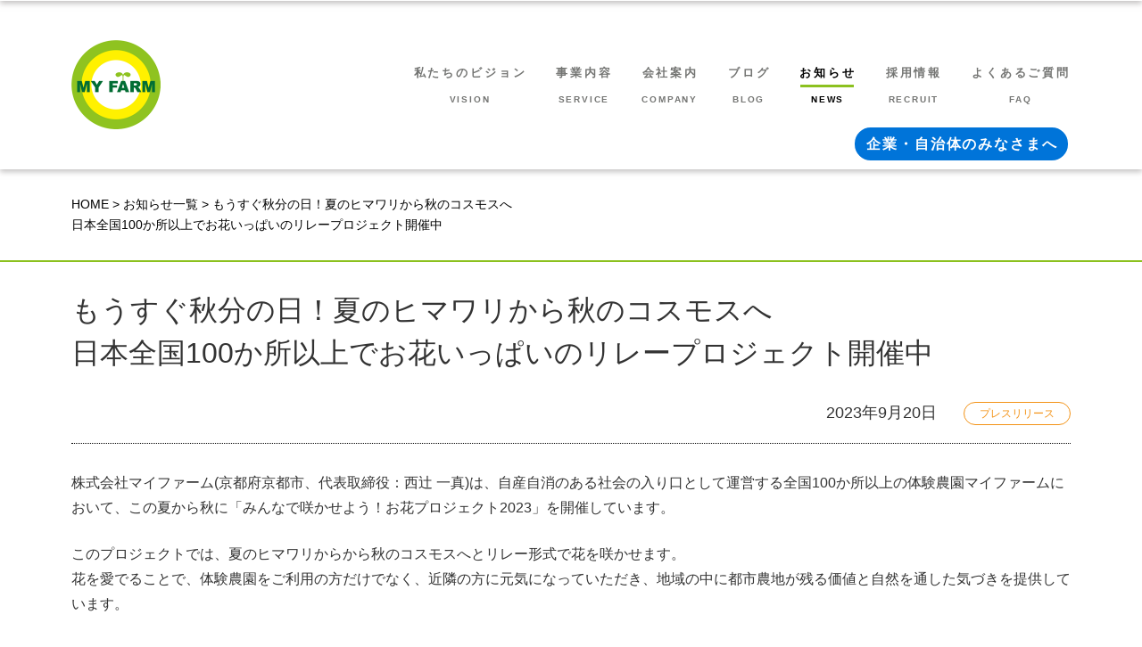

--- FILE ---
content_type: text/html; charset=UTF-8
request_url: https://myfarm.co.jp/news/20230920_press-release_ohana-pj/
body_size: 34743
content:
<!doctype html>
<html lang="ja"
	prefix="og: https://ogp.me/ns#" >
<head>
	<!-- Google Tag Manager -->
<script>(function(w,d,s,l,i){w[l]=w[l]||[];w[l].push({'gtm.start':
new Date().getTime(),event:'gtm.js'});var f=d.getElementsByTagName(s)[0],
j=d.createElement(s),dl=l!='dataLayer'?'&l='+l:'';j.async=true;j.src=
'https://www.googletagmanager.com/gtm.js?id='+i+dl;f.parentNode.insertBefore(j,f);
})(window,document,'script','dataLayer','GTM-TFGCFV9');</script>
<!-- End Google Tag Manager -->
<meta charset="UTF-8">
<title>もうすぐ秋分の日！夏のヒマワリから秋のコスモスへ 日本全国100か所以上でお花いっぱいのリレープロジェクト開催中 | マイファーム</title>
<meta name="viewport" content="width=device-width,initial-scale=1.0,minimum-scale=1.0">
<meta http-equiv="X-UA-Compatible" content="IE=edge">
<meta name="format-detection" content="telephone=no">
<meta name="apple-mobile-web-app-capable" content="yes">
<meta name="apple-mobile-web-app-status-bar-style" content="default">
<meta name="facebook-domain-verification" content="uu7u6uktpnk8fgwbvidw7suhcxa4x5" />

<meta name="keywords" content="マイファーム,西辻一真,自産自消,体験農園,貸農園,農業学校,農産物流通,農業参入,農業ビジネス">
<meta name="description" content="株式会社マイファームは「自産自消のできる社会」を目指して、「農業って楽しい！」を生み出し広げる事業に取り組んでいます。">
<!-- <script src="https://kit.fontawesome.com/abb585aac0.js" crossorigin="anonymous"></script> -->
<link rel="stylesheet" href="https://cdnjs.cloudflare.com/ajax/libs/font-awesome/6.6.0/css/all.min.css" />
<link rel="shortcut icon" href="https://myfarm.co.jp/common/img/favicon.png" type="image/png">
<link rel="stylesheet" href="https://unpkg.com/ress/dist/ress.min.css">
<link href="https://myfarm.co.jp/common/css/common.css?v=201910" rel="stylesheet" type="text/css">
<link href="https://myfarm.co.jp/common/css/pc.css?v=202408" rel="stylesheet" type="text/css">
<link rel="stylesheet" href="https://myfarm.co.jp/common/css/tablet.css" media="screen and (min-width:641px) and (max-width:1024px)">
<link rel="stylesheet" href="https://myfarm.co.jp/common/css/smp.css" media="screen and (max-width:640px)">
<link rel="stylesheet" href="https://cdnjs.cloudflare.com/ajax/libs/animate.css/3.7.2/animate.min.css">
<link rel="stylesheet" href="https://cdnjs.cloudflare.com/ajax/libs/Swiper/4.5.1/css/swiper.min.css">

<link rel="stylesheet" href="/assets/css/style.css?v=202408">
<link rel="stylesheet" href="/assets/css/custom.css?v=202408">
<script src="https://ajax.googleapis.com/ajax/libs/jquery/3.4.1/jquery.min.js"></script>
<!--[if lt IE 9]>
<script src="//ajax.googleapis.com/ajax/libs/jquery/1.11.0/jquery.min.js"></script>
<script>window.jQuery || document.write('<script src="/js/jquery-1.11.0.min.js"><\/script>')</script>
<![endif]-->
<!--[if gte IE 9]><!-->
<!--
<script src="//ajax.googleapis.com/ajax/libs/jquery/2.1.0/jquery.min.js"></script>
<script>window.jQuery || document.write('<script src="/common/js/jquery-2.1.1.min.js"><\/script>')</script>
-->
<!--<![endif]-->

<!-- Global site tag (gtag.js) - Google Analytics --> <script async src="https://www.googletagmanager.com/gtag/js?id=UA-7965837-4"></script>
<script>
  window.dataLayer = window.dataLayer || [];
  function gtag(){dataLayer.push(arguments);}
  gtag('js', new Date());

  gtag('config', 'UA-7965837-4');
</script>

<!-- All in One SEO Pack 3.2.9 によって Michael Torbert の Semper Fi Web Design[517,589] -->
<meta name="description"  content="株式会社マイファームは、自産自消のある社会の入り口として運営する全国100か所以上の体験農園マイファームにおいて、この夏から秋に「みんなで咲かせよう！お花プロジェクト2023」を開催しています。" />

<script type="application/ld+json" class="aioseop-schema">{}</script>
<link rel="canonical" href="https://myfarm.co.jp/news/20230920_press-release_ohana-pj/" />
<meta property="og:type" content="article" />
<meta property="og:title" content="もうすぐ秋分の日！夏のヒマワリから秋のコスモスへ 日本全国100か所以上でお花いっぱいのリレープロジェクト開催中 | マイファーム" />
<meta property="og:description" content="株式会社マイファームは、自産自消のある社会の入り口として運営する全国100か所以上の体験農園マイファームにおいて、この夏から秋に「みんなで咲かせよう！お花プロジェクト2023」を開催しています。" />
<meta property="og:url" content="https://myfarm.co.jp/news/20230920_press-release_ohana-pj/" />
<meta property="og:site_name" content="株式会社マイファーム" />
<meta property="og:image" content="https://myfarm.co.jp/wp-content/uploads/2023/09/pic2s.jpg" />
<meta property="og:image:width" content="1200" />
<meta property="og:image:height" content="630" />
<meta property="article:published_time" content="2023-09-20T05:00:29Z" />
<meta property="article:modified_time" content="2023-09-20T00:57:38Z" />
<meta property="og:image:secure_url" content="https://myfarm.co.jp/wp-content/uploads/2023/09/pic2s.jpg" />
<meta name="twitter:card" content="summary" />
<meta name="twitter:title" content="もうすぐ秋分の日！夏のヒマワリから秋のコスモスへ 日本全国100か所以上でお花いっぱいのリレープロジェクト開催中 | マイファーム" />
<meta name="twitter:description" content="株式会社マイファームは、自産自消のある社会の入り口として運営する全国100か所以上の体験農園マイファームにおいて、この夏から秋に「みんなで咲かせよう！お花プロジェクト2023」を開催しています。" />
<meta name="twitter:image" content="https://myfarm.co.jp/wp-content/uploads/2023/09/pic2s.jpg" />
<!-- All in One SEO Pack -->
<link rel='dns-prefetch' href='//www.googletagmanager.com' />
<link rel='dns-prefetch' href='//s.w.org' />
<link rel="alternate" type="application/rss+xml" title="マイファーム &raquo; フィード" href="https://myfarm.co.jp/feed/" />
<link rel="alternate" type="application/rss+xml" title="マイファーム &raquo; コメントフィード" href="https://myfarm.co.jp/comments/feed/" />
		<script type="text/javascript">
			window._wpemojiSettings = {"baseUrl":"https:\/\/s.w.org\/images\/core\/emoji\/12.0.0-1\/72x72\/","ext":".png","svgUrl":"https:\/\/s.w.org\/images\/core\/emoji\/12.0.0-1\/svg\/","svgExt":".svg","source":{"concatemoji":"https:\/\/myfarm.co.jp\/wp-includes\/js\/wp-emoji-release.min.js?ver=5.2.21"}};
			!function(e,a,t){var n,r,o,i=a.createElement("canvas"),p=i.getContext&&i.getContext("2d");function s(e,t){var a=String.fromCharCode;p.clearRect(0,0,i.width,i.height),p.fillText(a.apply(this,e),0,0);e=i.toDataURL();return p.clearRect(0,0,i.width,i.height),p.fillText(a.apply(this,t),0,0),e===i.toDataURL()}function c(e){var t=a.createElement("script");t.src=e,t.defer=t.type="text/javascript",a.getElementsByTagName("head")[0].appendChild(t)}for(o=Array("flag","emoji"),t.supports={everything:!0,everythingExceptFlag:!0},r=0;r<o.length;r++)t.supports[o[r]]=function(e){if(!p||!p.fillText)return!1;switch(p.textBaseline="top",p.font="600 32px Arial",e){case"flag":return s([55356,56826,55356,56819],[55356,56826,8203,55356,56819])?!1:!s([55356,57332,56128,56423,56128,56418,56128,56421,56128,56430,56128,56423,56128,56447],[55356,57332,8203,56128,56423,8203,56128,56418,8203,56128,56421,8203,56128,56430,8203,56128,56423,8203,56128,56447]);case"emoji":return!s([55357,56424,55356,57342,8205,55358,56605,8205,55357,56424,55356,57340],[55357,56424,55356,57342,8203,55358,56605,8203,55357,56424,55356,57340])}return!1}(o[r]),t.supports.everything=t.supports.everything&&t.supports[o[r]],"flag"!==o[r]&&(t.supports.everythingExceptFlag=t.supports.everythingExceptFlag&&t.supports[o[r]]);t.supports.everythingExceptFlag=t.supports.everythingExceptFlag&&!t.supports.flag,t.DOMReady=!1,t.readyCallback=function(){t.DOMReady=!0},t.supports.everything||(n=function(){t.readyCallback()},a.addEventListener?(a.addEventListener("DOMContentLoaded",n,!1),e.addEventListener("load",n,!1)):(e.attachEvent("onload",n),a.attachEvent("onreadystatechange",function(){"complete"===a.readyState&&t.readyCallback()})),(n=t.source||{}).concatemoji?c(n.concatemoji):n.wpemoji&&n.twemoji&&(c(n.twemoji),c(n.wpemoji)))}(window,document,window._wpemojiSettings);
		</script>
		<style type="text/css">
img.wp-smiley,
img.emoji {
	display: inline !important;
	border: none !important;
	box-shadow: none !important;
	height: 1em !important;
	width: 1em !important;
	margin: 0 .07em !important;
	vertical-align: -0.1em !important;
	background: none !important;
	padding: 0 !important;
}
</style>
	<link rel='stylesheet' id='wp-block-library-css'  href='https://myfarm.co.jp/wp-includes/css/dist/block-library/style.min.css?ver=5.2.21' type='text/css' media='all' />
<link rel='stylesheet' id='toc-screen-css'  href='https://myfarm.co.jp/wp-content/plugins/table-of-contents-plus/screen.min.css?ver=1509' type='text/css' media='all' />
<link rel='stylesheet' id='simplue-style-css'  href='https://myfarm.co.jp/wp-content/themes/myfarm2021/style.css?ver=5.2.21' type='text/css' media='all' />

<!-- Google Analytics snippet added by Site Kit -->
<script type='text/javascript' src='https://www.googletagmanager.com/gtag/js?id=G-48LM2QE5G3' async></script>
<script type='text/javascript'>
window.dataLayer = window.dataLayer || [];function gtag(){dataLayer.push(arguments);}
gtag("js", new Date());
gtag("set", "developer_id.dZTNiMT", true);
gtag("config", "G-48LM2QE5G3");
</script>

<!-- End Google Analytics snippet added by Site Kit -->
<link rel='https://api.w.org/' href='https://myfarm.co.jp/wp-json/' />
<link rel="EditURI" type="application/rsd+xml" title="RSD" href="https://myfarm.co.jp/xmlrpc.php?rsd" />
<link rel="wlwmanifest" type="application/wlwmanifest+xml" href="https://myfarm.co.jp/wp-includes/wlwmanifest.xml" /> 
<link rel='prev' title='マイファームは女性活躍推進企業として 「えるぼし認定」最高位の3つ星を取得しました' href='https://myfarm.co.jp/news/20230912-2/' />
<link rel='next' title='「笠間クラインガルテン」がレストランをリニューアル地域連携を強化した食・栗・器・自然で秋分の日の実りを楽しんで' href='https://myfarm.co.jp/news/20230921_press-release_kasama/' />
<meta name="generator" content="WordPress 5.2.21" />
<link rel='shortlink' href='https://myfarm.co.jp/?p=3880' />
<link rel="alternate" type="application/json+oembed" href="https://myfarm.co.jp/wp-json/oembed/1.0/embed?url=https%3A%2F%2Fmyfarm.co.jp%2Fnews%2F20230920_press-release_ohana-pj%2F" />
<link rel="alternate" type="text/xml+oembed" href="https://myfarm.co.jp/wp-json/oembed/1.0/embed?url=https%3A%2F%2Fmyfarm.co.jp%2Fnews%2F20230920_press-release_ohana-pj%2F&#038;format=xml" />
<meta name="generator" content="Site Kit by Google 1.45.0" />		<style type="text/css">.recentcomments a{display:inline !important;padding:0 !important;margin:0 !important;}</style>
		
<!-- BEGIN: WP Social Bookmarking Light HEAD --><script>
    (function (d, s, id) {
        var js, fjs = d.getElementsByTagName(s)[0];
        if (d.getElementById(id)) return;
        js = d.createElement(s);
        js.id = id;
        js.src = "//connect.facebook.net/en_US/sdk.js#xfbml=1&version=v2.7";
        fjs.parentNode.insertBefore(js, fjs);
    }(document, 'script', 'facebook-jssdk'));
</script>
<style type="text/css">.wp_social_bookmarking_light{
    border: 0 !important;
    padding: 10px 0 20px 0 !important;
    margin: 0 !important;
}
.wp_social_bookmarking_light div{
    float: left !important;
    border: 0 !important;
    padding: 0 !important;
    margin: 0 5px 0px 0 !important;
    min-height: 30px !important;
    line-height: 18px !important;
    text-indent: 0 !important;
}
.wp_social_bookmarking_light img{
    border: 0 !important;
    padding: 0;
    margin: 0;
    vertical-align: top !important;
}
.wp_social_bookmarking_light_clear{
    clear: both !important;
}
#fb-root{
    display: none;
}
.wsbl_facebook_like iframe{
    max-width: none !important;
}
.wsbl_pinterest a{
    border: 0px !important;
}
</style>
<!-- END: WP Social Bookmarking Light HEAD -->
</head>
	<!-- Google Tag Manager -->
<script>(function(w,d,s,l,i){w[l]=w[l]||[];w[l].push({'gtm.start':
new Date().getTime(),event:'gtm.js'});var f=d.getElementsByTagName(s)[0],
j=d.createElement(s),dl=l!='dataLayer'?'&l='+l:'';j.async=true;j.src=
'https://www.googletagmanager.com/gtm.js?id='+i+dl;f.parentNode.insertBefore(j,f);
})(window,document,'script','dataLayer','GTM-TFGCFV9');</script>
<!-- End Google Tag Manager -->
<body class="news-template-default single single-news postid-3880" >
	<!-- Google Tag Manager (noscript) -->
<noscript><iframe src="https://www.googletagmanager.com/ns.html?id=GTM-TFGCFV9"
height="0" width="0" style="display:none;visibility:hidden"></iframe></noscript>
<!-- End Google Tag Manager (noscript) -->
<a id="pagetop" name="pagetop"></a>
<div class="wrapper">
<header>
  <div class="inner">
    <h1 class="logo"><a href="/"><img src="/assets/img/common/logo.png" alt="my farm"></a></h1>
    <nav>
      <ul>
        <li class="gn-top sp-cont"><a href="/"><span class="ja">トップ</span><span class="en">top</span></a></li>
        <li class="gn-message"><a href="/message.html"><span class="ja">私たちのビジョン</span><span class="en">vision</span></a></li>
        <li class="gn-service"><a href="/service/"><span class="ja">事業内容</span><span class="en">service</span></a></li>
        <li class="gn-company"><a href="/company.html"><span class="ja">会社案内</span><span class="en">company</span></a></li>
        <li class="gn-blog"><a href="/times/"><span class="ja">ブログ</span><span class="en">blog</span></a></li>
        <li class="gn-news"><a href="/news/"><span class="ja">お知らせ</span><span class="en">news</span></a></li>
        <li class="gn-recruit"><a href="/recruit.html"><span class="ja">採用情報</span><span class="en">recruit</span></a></li>
        <li class="gn-faq"><a href="/faq/"><span class="ja">よくあるご質問</span><span class="en">FAQ</span></a></li>
        <li class="gn-collaboration"><a href="/business.html"><span class="ja">企業・自治体のみなさまへ</span></a></li>
      </ul>
      <div class="gn-collaboration"><a href="/business.html"><span class="ja">企業・自治体のみなさまへ</span></a></div>
      <a class="menu-trigger nss sp-cont" href="#">
        <span></span>
        <span></span>
      </a>
    </nav>
  </div>
</header>

<div class="breadcrumb">
	<div class="innar">
		<p><a href="https://myfarm.co.jp">HOME</a>&nbsp;&gt;&nbsp;<a href="https://myfarm.co.jp/news">お知らせ一覧</a>&nbsp;&gt;&nbsp;もうすぐ秋分の日！夏のヒマワリから秋のコスモスへ <br />日本全国100か所以上でお花いっぱいのリレープロジェクト開催中</p>
	</div>
</div>

<main>
  <div class="news-datail">
        <h1 class="title">もうすぐ秋分の日！夏のヒマワリから秋のコスモスへ <br />日本全国100か所以上でお花いっぱいのリレープロジェクト開催中</h1>
    <div class="headline">
      <div class="date">2023年9月20日</div>
      <div class="category">
        <span class="pressrelease">
          プレスリリース        </span></div>
    </div>
    
    <div class="single-block">
      <p>株式会社マイファーム(京都府京都市、代表取締役：西辻 ⼀真)は、自産自消のある社会の入り口として運営する全国100か所以上の体験農園マイファームにおいて、この夏から秋に「みんなで咲かせよう！お花プロジェクト2023」を開催しています。</p>
<p>このプロジェクトでは、夏のヒマワリからから秋のコスモスへとリレー形式で花を咲かせます。<br />
花を愛でることで、体験農園をご利用の方だけでなく、近隣の方に元気になっていただき、地域の中に都市農地が残る価値と自然を通した気づきを提供しています。</p>
<p>秋分の日を前にコスモスが見頃となっていますので、ぜひお近くの体験農園でお花をお楽しみください。<br />
&nbsp;</p>
<h2>■背景～コロナ禍からはじまった都市農地でのプロジェクト～</h2>
<p>&nbsp;<br />
2021年夏、本プロジェクトの前身となる「ひまわりプロジェクト」が開催されました。<br />
当時、コロナ禍で遠出が難しいなか、全国の体験農園の近隣をお散歩する方が多く、きれいに咲いたヒマワリで多くの方々に元気を与えたいと実施しました。<br />
「素敵なヒマワリが咲いていて幸せになりました」と言ったお声を多数いただき、2022年夏も同様に実施し、３回目となる今年は新たにコスモスも追加されてリレー形式でのプロジェクトとなりました。</p>
<p>今年も全国の体験農園マイファームでは６月から７月にかけてヒマワリが綺麗に咲きほこり、各地で切り花や種取りを楽しむ様子が見られました。<br />
９月以降はコスモスも少しずつ咲き始めており、見頃を迎えています。</p>
<p><img src="https://myfarm.co.jp/wp-content/uploads/2023/09/pic1s.jpg" alt="" width="800" height="450" class="alignleft size-full wp-image-3882" srcset="https://myfarm.co.jp/wp-content/uploads/2023/09/pic1s.jpg 800w, https://myfarm.co.jp/wp-content/uploads/2023/09/pic1s-300x169.jpg 300w, https://myfarm.co.jp/wp-content/uploads/2023/09/pic1s-768x432.jpg 768w" sizes="(max-width: 800px) 100vw, 800px" /></p>
<p>※参考：2022年夏開催プロジェクト<br />
<strong>『マイファームとAllbirdsが協同で気候変動を逆転させる新プロジェクト「ひまわりを咲かせてみませんか？」を3月7日開始』</strong><br />
<a href="https://myfarm.co.jp/news/20220307_press_release_allbirds/" rel="noopener noreferrer" target="_blank">https://myfarm.co.jp/news/20220307_press_release_allbirds/</a></p>
<p>&nbsp;</p>
<h2>■「みんなで咲かせよう！お花プロジェクト2023」概要</h2>
<p>&nbsp;<br />
「みんなで咲かせよう！お花プロジェクト2023」で活躍するヒマワリやコスモスは、観賞用としてきれいなだけでなく、地球環境負荷を減らしてくれる要素を持つ植物です。<br />
ヒマワリには、三大栄養素の一つである「リン酸」を植物自体に蓄える特徴があり、土壌改善の効果が期待できます。コスモスは、土壌とともに耕して後に栽培する作物の肥料にする緑肥としても使用が可能です。</p>
<p>本プロジェクトが、マイファームの大切にしている自然界の循環を感じられるきっかけになればと考えています。</p>
<p>&nbsp;</p>
<h2>■秋分の日を前に秋の自然を楽しんでほしい</h2>
<p>&nbsp;<br />
９月下旬は、全国の体験農園マイファームでコスモスが満開となる予定です。<br />
また、見頃を終えたヒマワリやコスモスは、エコバッグなどの草木染などでも楽しんでいただいています。</p>
<p>マイファームでは、今後も多くの方が楽しみながら様々な「気づき」に出会える場所として、体験農園を運営していきます。</p>
<p><img src="https://myfarm.co.jp/wp-content/uploads/2023/09/pic2s.jpg" alt="" width="800" height="450" class="alignleft size-full wp-image-3883" srcset="https://myfarm.co.jp/wp-content/uploads/2023/09/pic2s.jpg 800w, https://myfarm.co.jp/wp-content/uploads/2023/09/pic2s-300x169.jpg 300w, https://myfarm.co.jp/wp-content/uploads/2023/09/pic2s-768x432.jpg 768w" sizes="(max-width: 800px) 100vw, 800px" /><br />
&nbsp;</p>
<h3>〈コスモスが見頃予定の体験農園マイファームの一例〉</h3>
<p>&nbsp;<br />
<strong>関東エリア</strong><br />
浦和さいど農園（<a href="https://myfarmer.jp/farms/236/" rel="noopener noreferrer" target="_blank">https://myfarmer.jp/farms/236/</a>）<br />
市川農園（<a href="https://myfarmer.jp/farms/81/" rel="noopener noreferrer" target="_blank">https://myfarmer.jp/farms/81/</a>）</p>
<p><strong>関西エリア</strong><br />
大阪公園南農園（<a href="https://myfarmer.jp/farms/235/" rel="noopener noreferrer" target="_blank">https://myfarmer.jp/farms/235/</a>）<br />
箕面５号農園（<a href="https://myfarmer.jp/farms/82/" rel="noopener noreferrer" target="_blank">https://myfarmer.jp/farms/82/</a>）</p>
<p>&nbsp;</p>
<h3>【プレスリリース添付資料（PDF）】</h3>
<p><a href="https://myfarm.co.jp/wp-content/uploads/2023/09/20230920_press-release_ohana-pj.pdf" target="_blank" rel="noopener noreferrer">もうすぐ秋分の日！夏のヒマワリから秋のコスモスへ 日本全国100か所以上でお花いっぱいのリレープロジェクト開催中<br />
</a><br />
&nbsp;</p>
<hr />
<h4 class="midashih4">会社概要</h4>
<p class="text">株式会社マイファーム (<a href="https://myfarm.co.jp/" target="_blank" rel="nofollow noopener noreferrer">https://myfarm.co.jp/</a>)<br />
本社所在地：〒600-8216　京都市下京区東塩小路町607番地 辰巳ビル1階<br />
代表者　　：代表取締役　西辻 一真<br />
設立日　　：2007年9月26日<br />
資本金　　：197,500,000円<br />
事業内容　：耕作放棄地の再生及び収益化事業／体験農園事業(貸し農園、情報誌の発行)／農業教育事業(社会人向け新規就農学校、農業経営塾)／農産物生産事業および企業参入サポート／流通販売事業(農産物の中間流通・通信販売)</p>
<div class='wp_social_bookmarking_light'>        <div class="wsbl_twitter"><a href="https://twitter.com/share" class="twitter-share-button" data-url="https://myfarm.co.jp/news/20230920_press-release_ohana-pj/" data-text="もうすぐ秋分の日！夏のヒマワリから秋のコスモスへ <br />日本全国100か所以上でお花いっぱいのリレープロジェクト開催中">Tweet</a></div>        <div class="wsbl_facebook_share"><div id="fb-root"></div><fb:share-button href="https://myfarm.co.jp/news/20230920_press-release_ohana-pj/" type="button_count" ></fb:share-button></div></div>
<br class='wp_social_bookmarking_light_clear' />
    </div>
    
    <style>
      .wp_social_bookmarking_light{
        display: none;
      }
    </style>
    
        
    <div class="back">
      <a href="https://myfarm.co.jp/news/">一覧へ戻る</a>
    </div>
  </div>
</main>
  <section class="bx-followus sp-cont">
    <div class="inner">
      <div class="ttl-wrapper">
        <h2 class="ttl-sec">Follow Us!</h2>
      </div>
      <p class="pos-center fc-gray fz18 bold mb80 sp-fwn">マイファームの日々の活動を<br class="sp-cont">お伝えしています！</p>
      <div class="btns-wrap mt70 ">
        <a href="https://x.com/myfarmtweet" class="btn-sns" target="_blank"><img src="/assets/img/common/ico-twitter.svg" alt="X" width="50" height="50"></a>
        <a href="https://www.facebook.com/myfarm.inc/" class="btn-sns" target="_blank"><img src="/assets/img/common/ico-facebook.svg" alt="facebook" width="50" height="50"></a>
        <a href="https://www.instagram.com/myfarm_photo/" class="btn-sns" target="_blank"><img src="/assets/img/common/ico-instagram.svg" alt="Instagram" width="52" height="52"></a>
      </div>
    </div>
  </section>
<div class="footer-wrapper">
  <div class="footer-top pc-cont">
    <div class="obg01 "><img src="/assets/img/common/obj_ft01.png" alt="" class="wow fadeIn" data-wow-duration="2s" data-wow-offset="200"></div>
    <div class="obg02 "><img src="/assets/img/common/obj_ft02.png" alt="" class="wow fadeIn" data-wow-duration="2s" data-wow-offset="200"></div>
  </div>
  <footer>
    <div id="btn-pagetop">
      <a href="#pagetop" class="js-smooth-scroll">
        <div><span class="triangle"></span></div>
      </a>
    </div>
    <div class="inner">
      <div class="footer-left">
        <div class="footer-left-about">
          <h2 class="fz18 bold">マイファームについて</h2>
          <ul>
            <li><a href="/message.html"><i class="fas fa-chevron-right"></i>私たちのビジョン</a></li>
            <li><a href="/service/"><i class="fas fa-chevron-right"></i>事業内容</a></li>
            <li><a href="/company.html"><i class="fas fa-chevron-right"></i>会社案内</a></li>
            <li><a href="/times/"><i class="fas fa-chevron-right"></i>ブログ</a></li>
            <li><a href="/news/"><i class="fas fa-chevron-right"></i>お知らせ</a></li>
            <li><a href="/recruit.html"><i class="fas fa-chevron-right"></i>採用情報</a></li>
            <li><a href="/faq/"><i class="fas fa-chevron-right"></i>よくあるご質問</a></li>
            <li><a href="/business.html"><i class="fas fa-chevron-right"></i>企業・自治体のみなさまへ</a></li>
          </ul>
          <ul class="inline-list">
            <li><a href="/history.html"><i class="fas fa-chevron-right"></i>沿革</a></li>
            <li><a href="/contact.html"><i class="fas fa-chevron-right"></i>お問い合わせ</a></li>
            <li><a href="/privacypolicy.html"><i class="fas fa-chevron-right"></i>プライバシーポリシー</a></li>
          </ul>
        </div>
      </div>
      <div class="footer-right">
        <div class="footer-right-business">
          <h2 class="fz18 bold">マイファームの事業</h2>
          <div class="footer-right-business-cols">
            <div class="footer-right-business-col">
              <h3>農・自然体験</h3>
              <ul>
                <li><a href="https://myfarmer.jp" class="external" target="_blank"><i class="fas fa-external-link-alt"></i>体験農園マイファーム</a></li>
                <li><a href="https://myfarm.co.jp/service/experience/hatamusubi" class="external" target="_blank"><i class="fas fa-external-link-alt"></i>ハタムスビ</a></li>
                <li><a href="http://www.kasama-kg.jp/" class="external" target="_blank"><i class="fas fa-external-link-alt"></i>笠間クラインガルテン</a></li>
              </ul>
            </div>
            <div class="footer-right-business-col">
              <h3>農業教育</h3>
              <ul>
                <li><a href="https://agri-innovation.jp" class="external" target="_blank"><i class="fas fa-external-link-alt"></i>アグリイノベーション大学校</a></li>
                <li><a href="https://agri-innovation.jp/minori/" class="external" target="_blank"><i class="fas fa-external-link-alt"></i>丹波市立 農-みのり-の学校</a></li>
                <li><a href="https://agri-innovation.jp/mirai/" class="external" target="_blank"><i class="fas fa-external-link-alt"></i>南相馬市 みらい農業学校</a></li>
              </ul>
            </div>
            <div class="footer-right-business-col">
              <h3>生産・流通販売</h3>
              <ul>
                <li><a href="https://coop.myfarm.co.jp/" class="external" target="_blank"><i class="fas fa-external-link-alt"></i>コープマイファーム</a></li>
                <!--<li><a href="https://ochanowa.jp/" class="external" target="_blank"><i class="fas fa-external-link-alt"></i>Ochanowa</a></li>-->
                <li><a href="https://durianmania.com/" class="external" target="_blank"><i class="fas fa-external-link-alt"></i>ドリアンマニア</a></li>
              </ul>
            </div>
            <div class="footer-right-business-col">
              <h3>農産物生産・企業参入サポート</h3>
              <ul>
          <li><a href="https://myfarm.co.jp/farmland.html" class="external" target="_blank"><i class="fas fa-external-link-alt"></i>農地活用</a></li>
          <!-- <li><a href="/eunoutai.html" class="external" target="_blank"><i class="fas fa-external-link-alt"></i>マイファーム援農隊サービス</a></li> -->
          <!--<li><a href="/service#newthink"><i class="fas fa-chevron-right"></i>事業化支援</a></li>-->

        </ul>
            </div>
            <div class="footer-right-business-col">
                  <h3>有料職業紹介事業</h3>
            <ul>
                    <li><a href="https://myfarm.co.jp/agent.html" class="external" target="_blank"><i class="fas fa-external-link-alt"></i>有料職業紹介</a></li>
                  </ul>
                </div>
        <!-- <div class="footer-right-business-col">
          <h3>有機農業者の方向け情報</h3>
              <ul>
                <li><a href="https://agri-innovation.jp/support/seeds/" target="_blank"><i class="fas fa-chevron-right"></i>有機種苗が購入可能な場所</a></li>
              </ul>
            </div> -->
          </div>
        </div>
        <div class="footer-right-sns pc-cont">
          <h2 class="fz18 bold">マイファームのSNS</h2>
          <ul class="list-footer-nav">
            <li><a href="https://www.facebook.com/myfarm.inc/" class="external" target="_blank"><i class="fas fa-external-link-alt"></i>公式Facebook</a></li>
            <li><a href="https://x.com/myfarmtweet" class="external" target="_blank"><i class="fas fa-external-link-alt"></i>公式X</a></li>
            <li><a href="https://www.youtube.com/channel/UCWnnDWudmJ3YG6ifdhEf3iw" class="external" target="_blank"><i class="fas fa-external-link-alt"></i>公式Youtube</a></li>
            <li><a href="https://www.instagram.com/myfarm_photo/" class="external" target="_blank"><i class="fas fa-external-link-alt"></i>公式Instagram</a></li>
          </ul>
        </div>

      </div>
    </div>
    <div class="copyrights bold fz12 fc-green pos-center pb10">Copyright &copy; ︎マイファーム All Rights Reserved.</div>
  </footer>
</div>
<!-- /.footer-wrapper -->
</div>

<script src="https://cdnjs.cloudflare.com/ajax/libs/jquery-cookie/1.4.1/jquery.cookie.min.js"></script>
  <script type="text/javascript" src="https://myfarm.co.jp/common/js/common.js"></script>
  <!-- <script type="text/javascript" src="https://myfarm.co.jp/common/js/controll.js"></script> -->
  <script type="text/javascript" src="https://myfarm.co.jp/common/js/heightLine.js"></script>
  <script type="text/javascript" src="https://myfarm.co.jp/common/js/html5.js"></script>
  <script type="text/javascript" src="https://myfarm.co.jp/common/js/smartphone.js"></script>
  <script src="https://myfarm.co.jp/common/js/mmi-common.js"></script>
<script src="https://cdnjs.cloudflare.com/ajax/libs/wow/1.1.2/wow.min.js"></script>
<script src="https://cdnjs.cloudflare.com/ajax/libs/Swiper/4.5.1/js/swiper.min.js"></script>
<script src="/assets/libs/jqfloat/jqfloat.min.js"></script>
<script src="/assets/js/core.js?ver=20210912"></script>
<script src="/assets/js/app.js"></script>

<script>
  
  /*
  $(function(){
      $(window).on('load resize',function(){
          var ww = $(window).width();
          $('.product-ctg a').each(function(){
              var listW = $(this).closest('li').width();
              $(this).css('width',listW);
          });
          $('.main-panel').wait(1400).addClass('play');
          $('.main-panel h1').wait(1600).addClass('play');
          $('.main-panel p').wait(1800).addClass('play');
          $('.buttons').wait(2000).addClass('play');
          $('.charm').wait(2200).addClass('play');
          $('.an01,.an04').wait(500).addClass('play');
          $('.an02,.an03').wait(1000).addClass('play');
          if(ww < 768){
              $('.mv-item01').wait(200).addClass('play');
              $('.mv-item02').wait(500).addClass('play');
              $('.mv-item03').wait(800).addClass('play');
              $('.mv-item04').wait(1100).addClass('play');
              $('.mv-item05').wait(800).addClass('play');
              $('.mv-item06').wait(1100).addClass('play');
              $('.mv-item07').wait(200).addClass('play');
              $('.mv-item08').wait(500).addClass('play');
          }else{

              $(function(an01){
                  var speed = .2080;
                  var imgH = 1040;
                  var initPos = 0;
                  anim01 = setInterval(function(){
                      if(initPos >= imgH) initPos = 0;
                      initPos += speed;
                      $('.an01').wait(2000).css("background-position","0px " + initPos + "px");
                  },1);
              });
              $(function(an02){
                  var speed = .2080;
                  var imgH = 1040;
                  var initPos = 0;
                  anim02 = setInterval(function(){
                      if(initPos >= imgH) initPos = 0;
                      initPos += speed;
                      $('.an02').wait(2000).css("background-position","0px " + initPos*-1 + "px");
                  },1);
              });
              $(window).on('resize',function(){
                  clearInterval(anim01);
                  clearInterval(anim02);
              });
          }
      });
  });
  */
</script>




<!-- BEGIN: WP Social Bookmarking Light FOOTER -->    <script>!function(d,s,id){var js,fjs=d.getElementsByTagName(s)[0],p=/^http:/.test(d.location)?'http':'https';if(!d.getElementById(id)){js=d.createElement(s);js.id=id;js.src=p+'://platform.twitter.com/widgets.js';fjs.parentNode.insertBefore(js,fjs);}}(document, 'script', 'twitter-wjs');</script><!-- END: WP Social Bookmarking Light FOOTER -->
<script type='text/javascript' src='https://myfarm.co.jp/wp-includes/js/wp-embed.min.js?ver=5.2.21'></script>

<!-- Yahoo タグマネージャ -->
<script type="text/javascript">
  (function() {
    var tagjs = document.createElement("script");
    var s = document.getElementsByTagName("script")[0];
    tagjs.async = true;
    tagjs.src = "//s.yjtag.jp/tag.js#site=WlexIoP";
    s.parentNode.insertBefore(tagjs, s);
  }());
</script>
<noscript>
  <iframe src="//b.yjtag.jp/iframe?c=WlexIoP" width="1" height="1" frameborder="0" scrolling="no" marginheight="0" marginwidth="0"></iframe>
</noscript>

</body>

</html>

--- FILE ---
content_type: text/css
request_url: https://myfarm.co.jp/common/css/common.css?v=201910
body_size: 3966
content:
@charset "utf-8";

/* -------------------------------------------------------------------------------------

	web font

 ------------------------------------------------------------------------------------- */

@import 'https://fonts.googleapis.com/css?family=Open+Sans|Quicksand';
@import 'https://fonts.googleapis.com/css?family=Vollkorn';
@import 'https://fonts.googleapis.com/earlyaccess/notosansjapanese.css';

@font-face {
  font-family: 'CygnetRound';
  src: url('font/CygnetRound.ttf') format('truetype');
}

@font-face {
   font-family: '07LogoTypeGothic7';
   src: url('font/07LogoTypeGothic7.ttf') format('truetype');
   }

@font-face {
  font-family:'HuiFontP109';
	src:url('https://dl.dropboxusercontent.com/s/6snqvg654tirsyv/HuiFontP109.eot');
	src:url('https://dl.dropboxusercontent.com/s/6snqvg654tirsyv/HuiFontP109.eot?#iefix') format('embedded-opentype'),
	url('https://dl.dropboxusercontent.com/s/7pscemjdvt0wyiq/HuiFontP109.woff') format('woff'),
	url('https://dl.dropboxusercontent.com/s/0w9uuopxrns8ehi/HuiFontP109.ttf') format('truetype'),
	url('https://dl.dropboxusercontent.com/s/xnnsbxtz8o6d98i/HuiFontP109.svg#HuiFontP109') format('svg');
}

/* -------------------------------------------------------------------------------------

	body

 ------------------------------------------------------------------------------------- */
 
body{	
margin:0px;
line-height:150%;
font-size:110%;
color:#333;

font-family: -apple-system, BlinkMacSystemFont, "Helvetica Neue", "Yu Gothic", YuGothic, "ヒラギノ角ゴ ProN W3", Hiragino Kaku Gothic ProN, Arial, "メイリオ", Meiryo, sans-serif;
-webkit-text-size-adjust: 100%;
}

/*
a:link { color: #006699;text-decoration:underline;}
a:visited { color: #006699;text-decoration:underline;}
a:hover {color: #006699;text-decoration:none;}
a:active {color: #006699;text-decoration:none;}
*/

/**a:hover{	
	filter: alpha(opacity=25);
  -moz-opacity:0.25;
  opacity:0.25;
}**/

article,aside,canvas,details,figcaption,figure,
footer,header,hgroup,menu,nav,section,summary{
display:block;
}

/* page */

p{
margin:0px;
padding:0px;
}

img{
	border:0px;
	vertical-align:bottom;
	max-width: 100%;
	height: auto;
}

ol,ul,li,dl,dt,dd{
padding:0px;
margin:0px;
	list-style-type: none;
}

.flort-l{	float:left;}
.flort-r{	float:right;}

.red{	color:#F00;}

.red2{	color:#990000;}

.err{	color:#F00;}

.ter{text-align:right;}

.color1{color:#cc0000;}
.color2{color:#4c8413;}
.color3{color:#6C3F72;}

.ERR{color:#cc0000;}

/* --------------------------------------------------
clearfix
-------------------------------------------------- */
.clearfix { overflow:hidden; }
.clearfix:after {
	visibility: hidden;
	display: block;
	font-size: 0;
	content: " ";
	clear: both;
	height: 0;
}
* html .clearfix { zoom:1; }
*:first-child+html .clearfix { zoom:1; }

/* margin ==================================================================*/

.mrb4{	margin-bottom:4px;}
.mrb10{	margin-bottom:10px;}
.mrb15{	margin-bottom:15px;}
.mrb20{	margin-bottom:20px;}
.mrb30{	margin-bottom:30px;}
.mrb40{	margin-bottom:40px;}
.mrb60{	margin-bottom:60px;}

.mrt10{	margin-top:10px;}


.mrr20{margin-right:20px;}

.ter{
	text-align: right;
}

.terb10{	text-align:right;
			margin-bottom:10px;}

.tec{	text-align:center;}

.tecb20{	text-align:center;
			margin-bottom:20px;}
			
.tecb40{	text-align:center;
			margin-bottom:40px;}

.pankuzu{	margin-bottom:20px;
			font-size:12px;}





h1,h2,h3,h4,h5,h6{
margin:0px;
padding:0px;
}






/* -------------------------------------------------------------------------------------

	ページトップへ戻る

-------------------------------------------------------------------------------------- */

.wrapper{
	position:relative;
}

.topBtn {
  position:fixed; /*固定*/
  bottom:20px; /*場所を右下に移動*/
  right:20px; /*場所を右下に移動*/
  display:block; /*aタグをblock要素に変更*/
  z-index: 10000;
}

.topBtn:before {

  position:absolute;
  top:10px;
  left:0;
  width:100%;
  text-align:center;
  font-size:20px;
}
.topBtn:hover {
  opacity:0.7;
}








--- FILE ---
content_type: text/css
request_url: https://myfarm.co.jp/common/css/pc.css?v=202408
body_size: 113795
content:
@charset "UTF-8";
.pc {
	display: block;
}
.tablet {
	display: none;
}
.smp {
	display: none;
}
/* ================================================
	header
==============================================================================================================================================================*/
header .innar {
	margin: 0 auto;
	width: 94%;
	max-width: 1120px;
	padding: 30px 0 50px;
	position: relative;
	z-index: 999;
}
header .innar .head-parts {
	margin-bottom: 20px;
	display: flex;
	flex-flow: row nowrap;
	justify-content: flex-end;
	align-items: center;
	/*--- IE10 用 ---*/
	display: -ms-flexbox;
	-ms-flex-flow: row nowrap;
	-ms-flex-pack: flex-end;
	-ms-flex-align: center;
	/*--- Androidブラウザ用 ---*/
	display: -webkit-box;
	-webkit-box-direction: row;
	-webkit-box-pack: flex-end;
	-webkit-box-align: center;
	/*--- safari（PC）用 ---*/
	display: -webkit-flex;
	-webkit-flow: row nowrap;
	-webkit-justify-content: flex-end;
	-webkit-align-items: center;
}
header .innar .head-parts .contact {
	border: 1px #016e35 solid;
	border-radius: 10px;
	padding: 5px 30px;
	text-decoration: none;
	color: #016e35 !important;
	transition: .3s;
}
header .innar .head-parts .contact span {
	display: inline-block;
	padding-left: 26px;
	color: #016e35 !important;
	background: url(../img/top_contact.svg) no-repeat left 0.2em;
	background-size: 21px 15px;
}
header .innar .head-parts .contact:hover {
	background: #016e35;
	color: #fff !important;
}

header .innar .head-parts .contact:hover span {
	background: url(../img/top_contact_on.svg) no-repeat left 0.2em;
	background-size: 21px 15px;
	color: #fff !important;
}
header .innar .head-parts .facebook {
	margin-left: 10px;
	transition: .3s;
}
header .innar .head-parts .facebook:hover {
	filter: alpha(opacity=70);
	-moz-opacity: 0.7;
	opacity: 0.7;
}
header .innar .head-parts .twitter {
	margin-left: 10px;
	transition: .3s;
}
header .innar .head-parts .twitter:hover {
	filter: alpha(opacity=70);
	-moz-opacity: 0.7;
	opacity: 0.7;
}
header .innar nav ul {
	display: flex;
	flex-flow: row nowrap;
	justify-content: flex-start;
	align-items: stretch;
	/*--- IE10 用 ---*/
	display: -ms-flexbox;
	-ms-flex-flow: row nowrap;
	-ms-flex-pack: flex-start;
	-ms-flex-align: stretch;
	/*--- Androidブラウザ用 ---*/
	display: -webkit-box;
	-webkit-box-direction: row;
	-webkit-box-pack: flex-start;
	-webkit-box-align: stretch;
	/*--- safari（PC）用 ---*/
	display: -webkit-flex;
	-webkit-flow: row nowrap;
	-webkit-justify-content: flex-start;
	-webkit-align-items: stretch;
}
header .innar nav ul li {
	width: 13%;
	text-align: center;
	box-sizing: border-box;
}
header .innar nav ul li a {
	font-size: 17px;
	line-height: 150%;
	color: #000 !important;
	text-decoration: none;
	transition: .3s;
}
header .innar nav ul li a:hover {
	color: #016e35;
}
header .innar nav ul li:nth-child(1) {
	border-left: 1px #ccc solid;
}
header .innar nav ul li:nth-child(2) {
	border-left: 1px #ccc solid;
}
header .innar nav ul li:nth-child(3) {
	border-left: 1px #ccc solid;
	border-right: 1px #ccc solid;
}
header .innar nav ul li:nth-child(4) {
	width: 22%;
	text-align: center;
	position: relative;
}
header .innar nav ul li:nth-child(4) .logo {
	position: absolute;
	top: -60px;
	left: 0;
	right: 0;
	margin: 0 auto;
}
header .innar nav ul li:nth-child(5) {
	border-left: 1px #ccc solid;
	border-right: 1px #ccc solid;
}
header .innar nav ul li:nth-child(6) {
	border-right: 1px #ccc solid;
}
header .innar nav ul li:nth-child(7) {
	border-right: 1px #ccc solid;
}
header .innar nav ul li span {
	font-weight: bold;
	font-family: Arial, Helvetica, "sans-serif";
	font-size: 80%;
	color: #000 !important;
}
header .innar .head-parts .facebook, header .innar .head-parts .twitter {
	width: 32px;
	height: 32px;
}
/* ================================================
	スマホナビ
==============================================================================================================================================================*/
.sp-nav {
	display: none;
}
/* ================================================
	ヘッダームービー部分
==============================================================================================================================================================*/

/* mainVisual
---------------------------------------------------*/
#mainVisual {
	clear: both;
	text-align: center;
	position: relative;
	width: 100%;
	height: auto;
}
#leadArea {
	position: absolute;
	top: 35%;
	text-align: center;
	width: 100%;
}

#leadArea dl{
	color: #fff;
}

#leadArea dt{
	font-size: 3rem;
	line-height: 4.5rem;
	margin-bottom: 30px;
}

#leadArea dd{
	width: 40%;
	margin: 0 auto;
}

#leadArea dd a{
	display: block;
	color: #fff;
	box-shadow: 0 0 0 2px #fff inset;
	padding: 20px 5%;
	border-radius: 40px;
	font-size: 1.4rem;
	background: url(../img/keyboard-right.svg) no-repeat 90% center;
	background-size: 15px 20px;
	text-decoration: none;transition: .3s;
}

#leadArea dd a:hover{
	display: block;
	color: #fff;
	box-shadow: 0 0 0 2px #fff inset;
	padding: 20px 5%;
	border-radius: 40px;
	font-size: 1.4rem;
	text-decoration: none;
}



/* main visual */
#mmi-container .home-main-visual {
	background: url(../img/main-visual-bg.jpg) no-repeat center top;
	width: 100%;
	height: 470px;
	overflow: hidden;
	background-size: cover;
}
#mmi-container .home-main-visual .inner {
	width: 100%;
	margin: 0 auto;
	height: 455px;
	overflow: hidden;
	position: relative;
}
#mmi-container .home-main-visual .mv-photos {
	display: none;
}
#mmi-container .home-main-visual .mv-anim {
	position: absolute;
	width: 1540px;
	height: 455px;
	left: 50%;
	top: 0;
	margin-left: -770px;
	overflow: hidden;
}
#mmi-container .home-main-visual .anim {
	width: 548px;
	height: 455px;
	position: absolute;
	background-repeat: repeat-y;
	opacity: 0;
	transition: opacity .7s ease-out;
	backface-visibility: hidden;
	transform: translate3d(0, 0, 0);
}
#mmi-container .home-main-visual .anim.an01 {
	left: 0;
	top: 0;
	background-position: 0 0;
	background-image: url(../img/mv-item01.png);
	background-repeat: repeat-y;
}
#mmi-container .home-main-visual .anim.an02 {
	right: 0;
	top: 0;
	background-position: 0 0;
	background-image: url(../img/mv-item02.png);
	background-repeat: repeat-y;
}
#mmi-container .home-main-visual .anim.play {
	opacity: 1;
}
#mmi-container .home-main-visual .main-panel {
	width: 330px;
	height: 300px;
	position: absolute;
	left: 50%;
	top: 135px;
	margin-left: -195px;
	background: #fff;
	border-radius: 10px;
	box-shadow: 0 0 10px rgba(0, 0, 0, 0.3);
	padding: 30px 30px;
	text-align: center;
	z-index: 3;
	opacity: 0;
	transition: all .7s ease-in-out;
}
#mmi-container .home-main-visual .main-panel.play {
	opacity: 1;
	top: 80px;
}
#mmi-container .home-main-visual .main-panel .main-panel-cont {
	width: 100%;
	height: 100%;
	display: table;
	border-collapse: collapse;
}
#mmi-container .home-main-visual .main-panel .main-panel-cont-in {
	display: table-cell;
	vertical-align: middle;
}
#mmi-container .home-main-visual .main-panel h1 {
	margin-bottom: 30px;
	opacity: 0;
	transition: all .7s ease-in-out;
	color: #016e35;
	font-size: 30px;
	line-height: 150%;
}
#mmi-container .home-main-visual .main-panel p {
	width: auto;
	height: auto;
	font-size: 18px;
	line-height: 200%;
	overflow: hidden;
	margin: 0 auto 15px;
	opacity: 0;
	transition: all .7s ease-in-out;
}
/*#mmi-container .home-main-visual .buttons a.anv:hover{background:#fff; color:#e92835; border:1px #e92835 solid;}*/
#mmi-container .home-main-visual .main-panel h1.play, #mmi-container .home-main-visual .main-panel p.play, #mmi-container .home-main-visual .buttons.play {
	opacity: 1;
}
#mmi-container .home-main-visual .charm.play {
	opacity: 1;
	bottom: 0;
}
/* start */
#mmi-container dl.important-notice {
	margin-bottom: 40px;
	clear: both;
}
#mmi-container dl.important-notice:after {
	content: '';
	display: block;
	clear: both;
}
#mmi-container dl.important-notice dt {
	float: left;
	font-size: 17px;
	font-family: noto;
	color: #e50012;
	border-bottom: 3px #e50012 solid;
	margin-right: 35px;
	position: relative;
	padding: 0 5px 5px;
}
#mmi-container dl.important-notice dt:after {
	content: '▶';
	position: absolute;
	right: -18px;
	font-size: 10px;
	width: 10px;
	height: 10px;
	top: 8px;
}
#mmi-container dl.important-notice dd {
	padding: 4px 0 0;
}
#mmi-container dl.important-notice dd span {
	padding-right: 1em;
}
#mmi-container dl.important-notice dd a {
	color: #333;
}

@media screen and (max-width: 640px) {
/* main visual */
#mmi-container .home-main-visual {
	height: 300px;
	background-size: auto 300px;
}
#mmi-container .home-main-visual .inner {
	height: 284px;
	overflow: hidden;
}
#mmi-container .home-main-visual .mv-photos {
	display: block;
}
#mmi-container .home-main-visual .inner figure {
	position: absolute;
	width: 100%;
	height: 284px;
	left: 0;
	margin-left: 0;
}
#mmi-container .home-main-visual .inner figure img {
	position: absolute;
	width: 70px;
	height: 50px;
	opacity: 0;
	transition: all .7s ease-in-out;
}
#mmi-container .home-main-visual .inner figure img.mv-item02, #mmi-container .home-main-visual .inner figure img.mv-item03, #mmi-container .home-main-visual .inner figure img.mv-item06, #mmi-container .home-main-visual .inner figure img.mv-item07 {
	height: 80px;
}
#mmi-container .home-main-visual .inner figure img.mv-item01 {
	left: -40px;
	top: 5px;
}
#mmi-container .home-main-visual .inner figure img.mv-item02 {
	left: -40px;
	top: 60px;
}
#mmi-container .home-main-visual .inner figure img.mv-item03 {
	left: -40px;
	top: 144px;
}
#mmi-container .home-main-visual .inner figure img.mv-item04 {
	left: -40px;
	top: 230px;
}
#mmi-container .home-main-visual .inner figure img.mv-item05 {
	left: -40px;
	right: -40px;
	top: 5px;
}
#mmi-container .home-main-visual .inner figure img.mv-item06 {
	left: auto;
	right: -40px;
	top: 60px;
}
#mmi-container .home-main-visual .inner figure img.mv-item07 {
	left: auto;
	right: -40px;
	top: 144px;
}
#mmi-container .home-main-visual .inner figure img.mv-item08 {
	left: auto;
	right: -40px;
	top: 230px;
}
#mmi-container .home-main-visual .inner figure img.mv-item01.play {
	left: 0px;
	top: 5px;
	opacity: 1;
}
#mmi-container .home-main-visual .inner figure img.mv-item02.play {
	left: 0px;
	top: 60px;
	opacity: 1;
}
#mmi-container .home-main-visual .inner figure img.mv-item03.play {
	left: 0px;
	top: 144px;
	opacity: 1;
}
#mmi-container .home-main-visual .inner figure img.mv-item04.play {
	left: 0px;
	top: 230px;
	opacity: 1;
}
#mmi-container .home-main-visual .inner figure img.mv-item05.play {
	left: auto;
	right: 0;
	top: 5px;
	opacity: 1;
}
#mmi-container .home-main-visual .inner figure img.mv-item06.play {
	left: auto;
	right: 0;
	top: 60px;
	opacity: 1;
}
#mmi-container .home-main-visual .inner figure img.mv-item07.play {
	left: auto;
	right: 0;
	top: 144px;
	opacity: 1;
}
#mmi-container .home-main-visual .inner figure img.mv-item08.play {
	left: auto;
	right: 0;
	top: 230px;
	opacity: 1;
}
#mmi-container .home-main-visual .main-panel {
	width: 50%;
	height: 200px;
	top: 15px;
	left: 0;
	right: 0;
	margin: 0 auto;
	border-radius: 5px;
	box-shadow: 0 0 10px rgba(0, 0, 0, 0.3);
	padding: 15px;
}
#mmi-container .home-main-visual .main-panel.play {
	opacity: 1;
	top: 40px;
}
#mmi-container .home-main-visual .main-panel h1 {
	margin: 0 auto 20px;
	width: 100%;
	font-size: 16px;
	line-height: 150%;
}
#mmi-container .home-main-visual .main-panel p {
	font-size: 14px;
	line-height: 160%;
}
#mmi-container .home-main-visual .buttons {
	width: 150px;
	height: auto;
	left: 50%;
	top: 175px;
	margin-left: -75px;
}
#mmi-container .home-main-visual .buttons a {
	width: 150px;
	height: 28px;
	margin: 0 auto 7px;
	line-height: 28px;
	border-radius: 14px;
	font-size: 11px;
}
#mmi-container .home-main-visual .buttons a:after {
	width: 8px;
	height: 8px;
	right: 4px;
	top: 50%;
	margin-top: -4px;
	line-height: 8px;
	font-size: 8px;
}
#mmi-container .home-main-visual .buttons a.anv {
	line-height: 26px;
}
#mmi-container .home-main-visual .charm {
	width: 130px;
	height: 140px;
	left: 0;
	top: auto;
	bottom: -100px;
	margin: 0;
}
#mmi-container .home-main-visual .charm img {
	display: none;
}
#mmi-container .home-main-visual .charm img + img {
	display: block;
	width: 130px;
	height: 140px;
}
#mmi-container .home-main-visual .main-panel h1.play, #mmi-container .home-main-visual .main-panel p.play, #mmi-container .home-main-visual .buttons.play {
	opacity: 1;
}
#mmi-container .home-main-visual .charm.play {
	opacity: 1;
	bottom: 0px;
}
#mmi-container .home-main-visual .anim {
	display: none;
}
}
/* ================================================
	農地の活用にいて
==============================================================================================================================================================*/

.utilization-a {
	margin: 0 auto;
	width: 94%;
	max-width: 1120px;
	padding: 40px 0;
}

.utilization-a img{
	width: 100%;
	height: auto;
}

.utilization-a a {
	transition: .3s;
}
.utilization-a a:hover {
	filter: alpha(opacity=70);
	-moz-opacity: 0.7;
	opacity: 0.7;
}

.utilization {
	margin: 0 auto;
	width: 94%;
	max-width: 1120px;
	padding: 60px 0;
}
.utilization a {
	text-align: center;
	padding: 20px;
	display: block;
	background: url(../img/bg_utilization.png) no-repeat center bottom;
	background-size: cover;
	color: #fff;
	text-decoration: none;
	font-size: 16px;
	line-height: 150%;
	transition: .3s;
}
.utilization a:hover {
	filter: alpha(opacity=70);
	-moz-opacity: 0.7;
	opacity: 0.7;
}
.utilization a p {
	display: inline-block;
	margin-bottom: 15px;
	padding: 0 30px 0 0;
	background: url(../img/arrow1.svg) no-repeat right center;
	background-size: 20px 20px;
}
.utilization a span {
	display: block;
}
.utilization a strong {
	color: #fff100;
	font-size: 22px;
	line-height: 150%;
	font-weight: normal;
}
/* ================================================
	自産自消のある明日が見えてくるマイファームタイムズ
==============================================================================================================================================================*/
.myfarm-times {
	padding: 50px 0;
	background: linear-gradient(to right, #71c5ad, #a8dcb1);
}
.myfarm-times .innar {
	margin: 0 auto;
	width: 94%;
	max-width: 1120px;
}
.myfarm-times .innar h2 {
	text-align: center;
	color: #fff;
	font-size: 32px;
	line-height: 150%;
}
.myfarm-times .innar h3 {
	margin-bottom: 20px;
	text-align: center;
	color: #fff;
	font-size: 16px;
	line-height: 150%;
}
.myfarm-times .innar .cont {
	margin-bottom: 20px;
	display: flex;
	flex-flow: row nowrap;
	justify-content: flex-start;
	align-items: stretch;
	/*--- IE10 用 ---*/
	display: -ms-flexbox;
	-ms-flex-flow: row nowrap;
	-ms-flex-pack: flex-start;
	-ms-flex-align: stretch;
	/*--- Androidブラウザ用 ---*/
	display: -webkit-box;
	-webkit-box-direction: row;
	-webkit-box-pack: flex-start;
	-webkit-box-align: stretch;
	/*--- safari（PC）用 ---*/
	display: -webkit-flex;
	-webkit-flow: row nowrap;
	-webkit-justify-content: flex-start;
	-webkit-align-items: stretch;
}
.myfarm-times .innar .cont .box {
	width: 48%;
	margin-right: 4%;
	box-sizing: border-box;
	padding: 20px;
	border-radius: 5px;
	background: rgba(255, 255, 255, 0.9);
	display: flex;
	flex-flow: row nowrap;
	justify-content: flex-start;
	align-items: stretch;
	/*--- IE10 用 ---*/
	display: -ms-flexbox;
	-ms-flex-flow: row nowrap;
	-ms-flex-pack: flex-start;
	-ms-flex-align: stretch;
	/*--- Androidブラウザ用 ---*/
	display: -webkit-box;
	-webkit-box-direction: row;
	-webkit-box-pack: flex-start;
	-webkit-box-align: stretch;
	/*--- safari（PC）用 ---*/
	display: -webkit-flex;
	-webkit-flow: row nowrap;
	-webkit-justify-content: flex-start;
	-webkit-align-items: stretch;
}
.myfarm-times .innar .cont .box:last-child {
	margin-right: 0;
}
.myfarm-times .innar .cont .box .image {
	width: 30%;
	margin-right: 5%;
}
.myfarm-times .innar .cont .box .image a {
	transition: .3s;
}
.myfarm-times .innar .cont .box .image a:hover {
	filter: alpha(opacity=70);
	-moz-opacity: 0.7;
	opacity: 0.7;
}
.myfarm-times .innar .cont .box .image img {
	border-radius: 160px;
}
.myfarm-times .innar .cont .box .txt {
	width: 65%;
	position: relative;
}
.myfarm-times .innar .cont .box .txt .headline {
	margin-bottom: 20px;
	display: flex;
	flex-flow: row nowrap;
	justify-content: flex-start;
	align-items: center;
	/*--- IE10 用 ---*/
	display: -ms-flexbox;
	-ms-flex-flow: row nowrap;
	-ms-flex-pack: flex-start;
	-ms-flex-align: center;
	/*--- Androidブラウザ用 ---*/
	display: -webkit-box;
	-webkit-box-direction: row;
	-webkit-box-pack: flex-start;
	-webkit-box-align: center;
	/*--- safari（PC）用 ---*/
	display: -webkit-flex;
	-webkit-flow: row nowrap;
	-webkit-justify-content: flex-start;
	-webkit-align-items: center;
}
.myfarm-times .innar .cont .box .txt .headline .category {
	width: 60%;
}
.myfarm-times .innar .cont .box .txt .headline .category a {
	display: inline-block;
	transition: .3s;
	text-decoration: none !important;
	font-size: 90%;
	line-height: 150%;
}
.myfarm-times .innar .cont .box .txt .headline .category a:hover {
	filter: alpha(opacity=70);
	-moz-opacity: 0.7;
	opacity: 0.7;
}
.myfarm-times .innar .cont .box .txt .headline .category span {
	display: inline-block;
	background: #fff100;
	padding: 5px 10px;
	border-radius: 5px;
}
.myfarm-times .innar .cont .box .txt .headline .date {
	width: 40%;
	text-align: right;
	color: #016e35;
	font-size: 14px;
	line-height: 150%;
}
.myfarm-times .innar .cont .box .txt .sentence a {
	color: #000;
	text-decoration: none;
}
.myfarm-times .innar .cont .box .txt .sentence a:hover {
	text-decoration: underline;
}
.myfarm-times .innar .cont .box .txt .arrow {
	position: absolute;
	right: 0;
	bottom: 0;
}
.myfarm-times .innar .more {
	text-align: right;
}
.myfarm-times .innar .more a {
	display: inline-block;
	padding: 0 25px 0 0;
	background: url(../img/arrow3.svg) no-repeat right center;
	background-size: 15px 15px;
	text-decoration: none;
	color: #000;
}
.myfarm-times .innar .more a:hover {
	text-decoration: underline;
}
/* ================================================
	information お知らせ
==============================================================================================================================================================*/
.information {
	margin: 0 auto;
	width: 94%;
	max-width: 1120px;
	padding: 0 0 50px 0;
}
.information h2 {
	text-align: center;
	font-size: 32px;
	line-height: 150%;
	color: #008e2a;
	background: -webkit-linear-gradient(0deg, #01672a 40%, #8ec320 60%);
	-webkit-text-fill-color: transparent;
	-webkit-background-clip: text;
}
.information .caption {
	margin-bottom: 20px;
	color: #999;
	text-align: center;
}
.information .topics-block {
	margin-bottom: 20px;
}
.information .topics-block dl {
	border-bottom: 1px #000 dotted;
	margin-bottom: 20px;
	width: 100%;
	display: table;
	border-collapse: collapse;
}
.information .topics-block dl:last-child {
	margin-bottom: 0;
}
.information .topics-block dl dt {
	padding-bottom: 15px;
	display: table-cell;
	vertical-align: top;
}
.information .topics-block dl dt.date {
	width: 180px;
	text-align: center;
}
.information .topics-block dl dt.category {
	width: 120px;
	padding-right: 20px;
}
.information .topics-block dl dt.category span {
	display: block;
	border-radius: 50px;
	text-align: center;
	font-size: 12px;
	padding: 3px;
	line-height: 150%;
}
.information .topics-block dl dt.category span.topics {
	border: 1px #8fc320 solid;
	color: #60a523;
}
.information .topics-block dl dt.category span.pressrelease {
	border: 1px #f39317 solid;
	color: #f39317;
}
.information .topics-block dl dd {
	display: table-cell;
	vertical-align: top;
	padding: 3px 10px 15px 0;
}
.information .topics-block dl dd a {
	color: #000;
	text-decoration: none;
}
.information .topics-block dl dd a:hover {
	text-decoration: underline;
}
.information .more {
	text-align: right;
}
.information .more a {
	display: inline-block;
	padding: 0 25px 0 0;
	background: url(../img/arrow3.svg) no-repeat right center;
	background-size: 15px 15px;
	text-decoration: none;
	color: #000;
}
.information .more a:hover {
	text-decoration: underline;
}
.topics-block {
	/* 対象となる要素のクラス名が"element"の場合 */
	overflow: auto;
}
 .topics-block::-webkit-scrollbar {
  /* スクロールバー本体 */
  width: 5px;
 background: #ccc;
}
 .topics-block::-webkit-scrollbar:horizontal {
  /* 横方向のスクロールバー本体 */
  width: 5px;
 background: #ccc;
}
 .topics-block::-webkit-scrollbar-thumb {
  /* スクロールバーの動く部分 */
  background: #999;
 border-radius: 2px;
}
 .topics-block::-webkit-scrollbar-thumb:horizontal {
  /* 横方向のスクロールバーの動く部分 */
  background: #999;
 border-radius: 2px;
}
 .topics-block::-webkit-scrollbar-track-piece:start {
  /* スクロールバーの動く部分の前 */
  background: #ccc;
}
 .topics-block::-webkit-scrollbar-track-piece:end {
  /* スクロールバーの動く部分の後ろ */
  background: #ccc;
}
 .topics-block::-webkit-scrollbar-corner {
  /* スクロールバー角 */
  background: transparent;
}
/* ================================================
	農業って楽しい！を生み出し広げる会社です！
==============================================================================================================================================================*/


.ser-stit{
	padding: 0px 0  24px;
}

.ser-stit h2{
	text-align: center;
}

.appeal-block {
	padding: 50px 0;
	background: linear-gradient(to right, #ebf8b6, #6cc3ad);
	margin-bottom: 0px;
}
.appeal-block .innar {
	margin: 0 auto;
	text-align: center;
}

.appeal-block .mysb{
	font-size: 100% !important;
	font-weight: bold;
	letter-spacing: -1px;
}

.appeal-block .innar h2 {
	width: 100%;
/*	max-width: 1120px;*/
	margin-bottom: 30px;
	text-align: center;
	font-size: 26px;
	line-height: 150%;
	color: #fff;
}
.appeal-block .innar ul:after {
	visibility: hidden;
	display: block;
	font-size: 0;
	content: " ";
	clear: both;
	height: 0;
}
.appeal-block .innar ul li {
	display: inline-block;
	width: 18%;
	margin-right: 2.5%;
}
.appeal-block .innar ul li:last-child {
	margin-right: 0;
}
.appeal-block .innar ul li a.five {
	display: block;
	text-align: center;
	margin-bottom: 20px;
	transition: .3s;
}
.appeal-block .innar ul li a.five:hover {
	filter: alpha(opacity=70);
	-moz-opacity: 0.7;
	opacity: 0.7;
}
.appeal-block .innar ul li p {
	text-align: center;
	font-size: 14px;
	line-height: 150%;
	font-weight: bold;
	margin-bottom: 0 !important;
}
/* ================================================
	ようこそ！楽しい「野菜づくり」の世界へ
==============================================================================================================================================================*/
.make-vegetables {
	margin: 0 auto;
	width: 94%;
	max-width: 1120px;
	padding: 60px 0;
}
.make-vegetables .icon {
	margin-bottom: 15px;
	text-align: center;
}
.make-vegetables h2 {
	margin-bottom: 30px;
	text-align: center;
	font-size: 25px;
	line-height: 150%;
}
.make-vegetables h2 span {
	display: block;
	font-size: 16px;
	line-height: 150%;
}
.make-vegetables .innar:after {
	visibility: hidden;
	display: block;
	font-size: 0;
	content: " ";
	clear: both;
	height: 0;
}
.make-vegetables .innar .left {
	width: 48%;
	float: left;
}
.make-vegetables .innar .right {
	width: 48%;
	float: right;
}
.make-vegetables .innar .image {
	margin-bottom: 20px;
	position: relative;
	padding-bottom: 20px;
}
.make-vegetables .innar .image .txt {
	position: absolute;
	right: 0;
	bottom: 0;
	text-align: right;
}
.make-vegetables .innar .image .txt span {
	margin-bottom: 10px;
	display: inline-block;
	background: #fff;
	padding: 5px 10px;
	font-size: 18px;
	line-height: 150%;
}
.make-vegetables .innar .image .txt span:last-child {
	margin-bottom: 0;
}
.make-vegetables .innar .headline {
	margin-bottom: 20px;
	display: flex;
	flex-flow: row nowrap;
	justify-content: space-between;
	align-items: center;
	/*--- IE10 用 ---*/
	display: -ms-flexbox;
	-ms-flex-flow: row nowrap;
	-ms-flex-pack: space-between;
	-ms-flex-align: center;
	/*--- Androidブラウザ用 ---*/
	display: -webkit-box;
	-webkit-box-direction: row;
	-webkit-box-pack: space-between;
	-webkit-box-align: center;
	/*--- safari（PC）用 ---*/
	display: -webkit-flex;
	-webkit-flow: row nowrap;
	-webkit-justify-content: space-between;
	-webkit-align-items: center;
}
.make-vegetables .innar .headline .btn a {
	display: block;
	border-radius: 50px;
	padding: 5px 20px;
	background: #197c49;
	color: #fff;
	text-align: center;
	font-size: 14px;
	line-height: 150%;
	text-decoration: none;
	transition: .3s;
}
.make-vegetables .innar .headline .btn a:hover {
	filter: alpha(opacity=70);
	-moz-opacity: 0.7;
	opacity: 0.7;
}
.make-vegetables .innar ul {
	display: flex;
	flex-flow: row nowrap;
	justify-content: flex-start;
	align-items: flex-start;
	/*--- IE10 用 ---*/
	display: -ms-flexbox;
	-ms-flex-flow: row nowrap;
	-ms-flex-pack: flex-start;
	-ms-flex-align: flex-start;
	/*--- Androidブラウザ用 ---*/
	display: -webkit-box;
	-webkit-box-direction: row;
	-webkit-box-pack: flex-start;
	-webkit-box-align: flex-start;
	/*--- safari（PC）用 ---*/
	display: -webkit-flex;
	-webkit-flow: row nowrap;
	-webkit-justify-content: flex-start;
	-webkit-align-items: flex-start;
}
.make-vegetables .innar ul li {
	width: 48%;
	margin-right: 4%;
	float: left;
}
.make-vegetables .innar ul li:last-child {
	margin-right: 0;
}
.make-vegetables .innar ul li a {
	display: block;
	border: 1px #ccc solid;
	border-radius: 5px;
	padding: 20px 10px;
	text-align: center;
	color: #000;
	font-size: 16px;
	line-height: 150%;
	text-decoration: none;
	background: url(../img/icon1.png) no-repeat right 10px top 10px;
	transition: .3s;
}
.make-vegetables .innar ul li a:hover {
	filter: alpha(opacity=70);
	-moz-opacity: 0.7;
	opacity: 0.7;
}
.make-vegetables a{
	color: #000;
}

/* ================================================
	おいしく食べて、知って楽しい「農」の食卓
==============================================================================================================================================================*/
.dining-block {
	padding: 50px 0;
	background: linear-gradient(to right, #50ad9b, #a0c756);
}
.dining-block .innar {
	margin: 0 auto;
	width: 94%;
	max-width: 1120px;
}
.dining-block .innar .icon {
	margin-bottom: 15px;
	text-align: center;
}
.dining-block .innar h2 {
	margin-bottom: 30px;
	text-align: center;
	color: #fff;
	font-size: 25px;
	line-height: 150%;
}
.dining-block .innar h2 span {
	display: block;
	font-size: 16px;
	line-height: 150%;
	font-weight: normal;
}
.dining-block .innar ul:after {
	visibility: hidden;
	display: block;
	font-size: 0;
	content: " ";
	clear: both;
	height: 0;
}
.dining-block .innar ul li {
	width: 49%;
	margin: 0 2% 2% 0;
	float: left;
}
.dining-block .innar ul li:nth-child(2n) {
	margin-right: 0;
}
.dining-block .innar ul li a {
	display: block;
	transition: .3s;
}
.dining-block .innar ul li a:hover {
	filter: alpha(opacity=70);
	-moz-opacity: 0.7;
	opacity: 0.7;
}
/* ================================================
	農業から未来を考える、学びと出会いの場
==============================================================================================================================================================*/
.learning-block {
	margin: 0 auto;
	width: 94%;
	max-width: 1120px;
	padding: 50px 0;
}
.learning-block .icon {
	margin-bottom: 15px;
	text-align: center;
}
.learning-block h2 {
	margin-bottom: 30px;
	text-align: center;
	font-size: 25px;
	line-height: 150%;
}
.learning-block h2 span {
	display: block;
	font-size: 16px;
	line-height: 150%;
}
.learning-block .cont:after {
	visibility: hidden;
	displility: hidden;
	displility: hidden;
	display: block;
	font-size: 0;
	content: " ";
	clear: both;
	height: 0;
}
.learning-block .cont .image {
	position: relative;
	width: 100%;
	float: none;
	padding-bottom: 20px;
}

.learning-block .cont a{
	color: #000;
}

.learning-block .cont .image .txt {
	position: absolute;
	left: 0;
	bottom: 0;
}
.learning-block .cont .image .txt span {
	margin-bottom: 10px;
	display: inline-block;
	background: #fff;
	padding: 5px 10px;
	font-size: 18px;
	line-height: 150%;
}
.learning-block .cont .image .txt span:last-child {
	margin-bottom: 0;
}
.learning-block .cont .data {
	width: 35%;
	float: right;
}
.learning-block .cont .data h3 {
	margin-bottom: 20px;
}
.learning-block .cont .data .btn {
	text-align: right;
	margin-bottom: 20px;
}
.learning-block .cont .data .btn a {
	display: inline-block;
	border-radius: 50px;
	padding: 5px 20px;
	background: #197c49;
	color: #fff;
	text-align: center;
	font-size: 14px;
	line-height: 150%;
	text-decoration: none;
	transition: .3s;
}
.learning-block .cont .data .btn a:hover {
	filter: alpha(opacity=70);
	-moz-opacity: 0.7;
	opacity: 0.7;
}
.learning-block .cont .data ul li {
	margin-bottom: 10px;
}
.learning-block .cont .data ul li:last-child {
	margin-bottom: 0;
}
.learning-block .cont .data ul li a {
	display: block;
	border: 1px #ccc solid;
	border-radius: 5px;
	padding: 20px 10px;
	text-align: center;
	color: #000;
	font-size: 16px;
	line-height: 150%;
	text-decoration: none;
	background: url(../img/icon1.png) no-repeat right 10px top 10px;
	transition: .3s;
}
.learning-block .cont .data ul li a:hover {
	filter: alpha(opacity=70);
	-moz-opacity: 0.7;
	opacity: 0.7;
}
/* ================================================
	情熱あふれる農業経営をサポート 法人の皆さまへ
==============================================================================================================================================================*/
.other-block {
	padding: 50px 0;
	background: linear-gradient(to right, #c9c451, #f3f7af);
}
.other-block .innar {
	margin: 0 auto;
	width: 94%;
	max-width: 1120px;
	display: flex;
	flex-flow: row nowrap;
	justify-content: flex-start;
	align-items: stretch;
	/*--- IE10 用 ---*/
	display: -ms-flexbox;
	-ms-flex-flow: row nowrap;
	-ms-flex-pack: flex-start;
	-ms-flex-align: stretch;
	/*--- Androidブラウザ用 ---*/
	display: -webkit-box;
	-webkit-box-direction: row;
	-webkit-box-pack: flex-start;
	-webkit-box-align: stretch;
	/*--- safari（PC）用 ---*/
	display: -webkit-flex;
	-webkit-flow: row nowrap;
	-webkit-justify-content: flex-start;
	-webkit-align-items: stretch;
}
.other-block .innar .support {
	width: 33%;
	margin-right: 3%;
	background: url(../img/bg_other.png) repeat-y right top;
}
.other-block .innar .support .inbox {
	padding-right: 10%;
}
.other-block .innar .support .inbox h2 {
	margin-bottom: 20px;
	font-size: 18px;
	line-height: 150%;
	background: url(../img/support_icon.svg) no-repeat left top;
	background-size: 45px 44px;
	padding-left: 55px;
}
.other-block .innar .support .inbox h2 span {
	display: block;
	font-size: 14px;
	line-height: 150%;
}
.other-block .innar .corporation {
	width: 64%;
}
.other-block .innar .corporation .h2-cover {
	display: flex;
	flex-flow: row nowrap;
	justify-content: center;
	align-items: center;
	/*--- IE10 用 ---*/
	display: -ms-flexbox;
	-ms-flex-flow: row nowrap;
	-ms-flex-pack: center;
	-ms-flex-align: center;
	/*--- Androidブラウザ用 ---*/
	display: -webkit-box;
	-webkit-box-direction: row;
	-webkit-box-pack: center;
	-webkit-box-align: center;
	/*--- safari（PC）用 ---*/
	display: -webkit-flex;
	-webkit-flow: row nowrap;
	-webkit-justify-content: center;
	-webkit-align-items: center;
}
.other-block .innar .corporation .h2-cover h2 {
	margin-bottom: 20px;
	font-size: 22px;
	line-height: 150%;
	background: url(../img/corporation_icon.png) no-repeat left top;
	background-size: 41px 45px;
	padding: 8px 0 8px 61px;
}
.other-block .innar .corporation .h2-cover h2 span {
	display: block;
	font-size: 14px;
	line-height: 150%;
}
.other-block .innar .corporation ul:after {
	visibility: hidden;
	display: block;
	font-size: 0;
	content: " ";
	clear: both;
	height: 0;
}
.other-block .innar .corporation ul li {
	width: 49%;
	margin: 0 2% 0 0;
	float: left;
}
.other-block .innar .corporation ul li:nth-child(2n) {
	margin-right: 0;
}
.other-block .innar .image {
	margin-bottom: 20px;
}
.other-block .innar .txt {
	margin-bottom: 20px;
	text-align: center;
}
.other-block .innar .txt strong {
	display: block;
	font-size: 120%;
	line-height: 150%;
}
.other-block .innar .btn {
	margin: 0 auto;
	max-width: 80%;
}
.other-block .innar .btn a {
	display: block;
	border-radius: 50px;
	padding: 5px 10px;
	background: #197c49;
	color: #fff;
	text-align: center;
	font-size: 14px;
	line-height: 150%;
	text-decoration: none;
	transition: .3s;
}
.other-block .innar .btn a:hover {
	filter: alpha(opacity=70);
	-moz-opacity: 0.7;
	opacity: 0.7;
}
.other-block .innar .btn2 {
	margin: 0 auto;
	max-width: 80%;
}
.other-block .innar .btn2 a {
	display: block;
	border-radius: 50px;
	padding: 5px 10px;
	background: #564f3c;
	color: #fff;
	text-align: center;
	font-size: 14px;
	line-height: 150%;
	text-decoration: none;
	transition: .3s;
}
.other-block .innar .btn2 a:hover {
	filter: alpha(opacity=70);
	-moz-opacity: 0.7;
	opacity: 0.7;
}
/* ================================================
	フッター
==============================================================================================================================================================*/
/*
footer {
	background: url(../img/bg_footer.jpg) no-repeat center center;
	background-size: cover;
	padding: 50px 0 30px;
}
footer .innar {
	margin: 0 auto;
	width: 94%;
	max-width: 1120px;
	padding-bottom: 30px;
	border-bottom: 1px #7b6b5c solid;
}
footer .innar:after {
	visibility: hidden;
	display: block;
	font-size: 0;
	content: " ";
	clear: both;
	height: 0;
}
footer .innar .business {
	width: 47%;
	float: left;
	margin-right: 6%;
}
footer .innar .business h2 {
	margin-bottom: 10px;
	color: #fff;
	font-size: 16px;
	line-height: 150%;
}
footer .innar .business .menu:after {
	visibility: hidden;
	display: block;
	font-size: 0;
	content: " ";
	clear: both;
	height: 0;
}
footer .innar .business .menu .list {
	width: 48%;
	float: left;
	padding-right: 2%;
}
footer .innar .business .menu dl {
	margin-bottom: 20px;
}
footer .innar .business .menu dl:last-child {
	margin-bottom: 0;
}
footer .innar .business .menu dl dt {
	font-size: 14px;
	line-height: 160%;
	color: #fff;
	background: url(../img/arrow4.svg) no-repeat left 0.2em;
	background-size: 12px 12px;
	padding-left: 22px;
}
footer .innar .business .menu dl dd {
	padding-left: 22px;
}
footer .innar .business .menu dl dd a {
	color: #fff;
	font-size: 13px;
	line-height: 180%;
	text-decoration: underline;
}
footer .innar .business .menu dl dd a:hover {
	text-decoration: none;
}
footer .innar .about {
	width: 47%;
	float: left;
}
footer .innar .about dl dt {
	margin-bottom: 10px;
	color: #fff;
	font-size: 16px;
	line-height: 150%;
	font-weight: bold;
}
footer .innar .about dl dd a {
	color: #fff;
	font-size: 13px;
	line-height: 180%;
	text-decoration: underline;
}
footer .innar .about dl dd a:hover {
	text-decoration: none;
}
footer .copyrights {
	text-align: center;
	padding: 30px 0 0;
	color: #fff;
	font-size: 80%;
}
#autoload {
	width: 100%;
}
*/
/* ================================================
	下層　header
==============================================================================================================================================================*/
/*
header.under .innar {
	padding: 30px 0 50px;
}
header.under .innar nav ul li:nth-child(4) .logo {
	position: absolute;
	top: -30px;
	left: 0;
	right: 0;
	margin: 0 auto;
	width: 50%;
	max-width: 100px;
}
*/
/* ================================================
	下層　パンくず
==============================================================================================================================================================*/
/*
.breadcrumb {
	background: linear-gradient(to right, #71c5ad, #a8dcb1);
	padding: 10px 3%;
}
.breadcrumb .innar {
	margin: 0 auto;
	max-width: 1120px;
	color: #fff;
	font-size: 12px;
	line-height: 150%;
}
.breadcrumb .innar a {
	color: #fff;
}
.breadcrumb-wp {
	background: linear-gradient(to right, #71c5ad, #a8dcb1);
	padding: 10px 3%;
}
.breadcrumb-wp .innar {
	margin: 0 auto;
	max-width: 1120px;
	color: #fff;
	font-size: 12px;
	line-height: 150%;
}
.breadcrumb-wp .innar a {
	color: #fff;
}
*/
/* ================================================
	下層　タイトル
==============================================================================================================================================================*/
.under-tit {
	margin-bottom: 60px;
	padding: 80px 0;
	text-align: center;
	color: #fff;
}
.under-tit.times {
	background: url(../img/main_times.jpg) no-repeat center center;
	background-size: cover;
}
.under-tit .caption {
	margin-bottom: 15px;
	text-align: center;
}
.under-tit .caption p {
	font-size: 15px;
	line-height: 150%;
	color: #000;
	display: inline-block;
	background: rgba(255, 255, 255, 0.8);
	padding: 5px 10px;
}
.under-tit .en {
	font-size: 52px;
	line-height: 100%;
	font-weight: bold;
}
.under-tit h1 {
	font-size: 16px;
	line-height: 150%;
	font-weight: normal;
}
/* ================================================
	マイファームタイムス 一覧 ページ
==============================================================================================================================================================*/
.times-list {
	margin: 0 auto 60px;
	width: 94%;
	max-width: 1120px;
}
.times-list .category-tit {
	margin-bottom: 30px;
}
.times-list .category-tit .en {
	margin-bottom: 10px;
	color: #91dcbe;
}
.times-list .category-tit h2 {
	color: #016e35;
	font-size: 32px;
	line-height: 150%;
}
.times-list .cont {
	display: flex;
	flex-flow: row wrap;
	justify-content: flex-start;
	align-items: stretch;
	/*--- IE10 用 ---*/
	display: -ms-flexbox;
	-ms-flex-flow: row wrap;
	-ms-flex-pack: flex-start;
	-ms-flex-align: stretch;
	/*--- Androidブラウザ用 ---*/
	display: -webkit-box;
	-webkit-box-direction: row;
	-webkit-box-pack: flex-start;
	-webkit-box-align: stretch;
	/*--- safari（PC）用 ---*/
	display: -webkit-flex;
	-webkit-flow: row wrap;
	-webkit-justify-content: flex-start;
	-webkit-align-items: stretch;
}
.times-list .cont .box {
	width: 48%;
	margin-right: 4%;
	margin-bottom: 40px;
	box-sizing: border-box;
	border: 1px #d9e1e6 solid;
	padding: 20px;
	border-radius: 5px;
	background: rgba(255, 255, 255, 0.9);
	display: flex;
	flex-flow: row nowrap;
	justify-content: flex-start;
	align-items: stretch;
	/*--- IE10 用 ---*/
	display: -ms-flexbox;
	-ms-flex-flow: row nowrap;
	-ms-flex-pack: flex-start;
	-ms-flex-align: stretch;
	/*--- Androidブラウザ用 ---*/
	display: -webkit-box;
	-webkit-box-direction: row;
	-webkit-box-pack: flex-start;
	-webkit-box-align: stretch;
	/*--- safari（PC）用 ---*/
	display: -webkit-flex;
	-webkit-flow: row nowrap;
	-webkit-justify-content: flex-start;
	-webkit-align-items: stretch;
}
.times-list .cont .box:nth-child(2n) {
	margin-right: 0;
}
.times-list .cont .box .image {
	width: 30%;
	margin-right: 5%;
}
.times-list .cont .box .image img {
	border-radius: 160px;
}
.times-list .cont .box .image a {
	transition: .3s;
}
.times-list .cont .box .image a:hover {
	filter: alpha(opacity=70);
	-moz-opacity: 0.7;
	opacity: 0.7;
}
.times-list .cont .box .txt {
	width: 65%;
	position: relative;
}
.times-list .cont .box .txt .headline {
	margin-bottom: 20px;
	display: flex;
	flex-flow: row nowrap;
	justify-content: flex-start;
	align-items: center;
	/*--- IE10 用 ---*/
	display: -ms-flexbox;
	-ms-flex-flow: row nowrap;
	-ms-flex-pack: flex-start;
	-ms-flex-align: center;
	/*--- Androidブラウザ用 ---*/
	display: -webkit-box;
	-webkit-box-direction: row;
	-webkit-box-pack: flex-start;
	-webkit-box-align: center;
	/*--- safari（PC）用 ---*/
	display: -webkit-flex;
	-webkit-flow: row nowrap;
	-webkit-justify-content: flex-start;
	-webkit-align-items: center;
}
.times-list .cont .box .txt .headline .category {
	width: 60%;
	font-size: 90%;
	line-height: 150%;
}
.times-list .cont .box .txt .headline .category a {
	display: inline-block;
	transition: .3s;
	text-decoration: none !important;
}
.times-list .cont .box .txt .headline .category a:hover {
	filter: alpha(opacity=70);
	-moz-opacity: 0.7;
	opacity: 0.7;
}
.times-list .cont .box .txt .headline .category span {
	display: inline-block;
	background: #fff100;
	padding: 5px 10px;
	border-radius: 5px;
}
.times-list .cont .box .txt .headline .date {
	width: 40%;
	text-align: right;
	color: #016e35;
	font-size: 14px;
	line-height: 150%;
}
.times-list .cont .box .txt .sentence {
	margin-bottom: 15px;
	font-size: 18px;
	line-height: 150%;
}
.times-list .cont .box .txt .sentence a {
	color: #000;
	text-decoration: none;
}
.times-list .cont .box .txt .sentence a:hover {
	text-decoration: underline;
}
.times-list .cont .box .txt .excerpt {
	font-size: 14px;
	line-height: 150%;
}
/* ================================================
	マイファームタイムス 詳細 ページ
==============================================================================================================================================================*/
.times-datail {
	margin: 0 auto 60px;
	padding-top: 30px;
	width: 94%;
	max-width: 1120px;
}
.times-datail .headline {
	margin-bottom: 30px;
	position: relative;
}
.times-datail .headline .image {
	margin-bottom: 30px;
}
.times-datail .headline .date {
	text-align: right;
}
.times-datail .headline .tit-block {
	position: absolute;
	left: 3%;
	bottom: 0;
	box-sizing: border-box;
	background: #fff;
	width: 44%;
	padding: 20px;
	border-radius: 10px;
	box-shadow: 5px 5px 5px rgba(227, 233, 236, 0.4);
}
.times-datail .headline .tit-block h1 {
	margin-bottom: 15px;
	font-size: 26px;
	line-height: 150%;
	font-weight: normal;
}
.times-datail .headline .tit-block .category {
	margin-bottom: 20px;
}
.times-datail .headline .tit-block .category span {
	display: inline-block;
	border-radius: 5px;
	background: #fff100;
	padding: 5px 20px;
}
.times-datail .sentence {
	margin-bottom: 30px;
	padding: 0 3%;
	border-bottom: 1px #000 dotted;
}
.times-datail .author-data {
	padding: 0 3%;
	display: flex;
	flex-flow: row nowrap;
	justify-content: flex-start;
	align-items: center;
	/*--- IE10 用 ---*/
	display: -ms-flexbox;
	-ms-flex-flow: row nowrap;
	-ms-flex-pack: flex-start;
	-ms-flex-align: center;
	/*--- Androidブラウザ用 ---*/
	display: -webkit-box;
	-webkit-box-direction: row;
	-webkit-box-pack: flex-start;
	-webkit-box-align: center;
	/*--- safari（PC）用 ---*/
	display: -webkit-flex;
	-webkit-flow: row nowrap;
	-webkit-justify-content: flex-start;
	-webkit-align-items: center;
}
.times-datail .author-data .author {
	width: 15%;
	margin-right: 4%;
	box-sizing: border-box;
}
.times-datail .author-data .author img {
	border-radius: 80px;
	border: 5px #8EC31F solid;
}
.times-datail .author-data .author .name {
	display: none;
}
.times-datail .author-data .data {
	width: 81%;
}
.times-datail .author-data .data .name {
	margin-bottom: 20px;
	font-size: 20px;
	line-height: 150%;
}
/* ================================================
	新着情報 一覧 ページ
==============================================================================================================================================================*/
.news-tit {
	margin-bottom: 30px;
	border-top: 1px #cfe4d5 solid;
	background: linear-gradient(to right, #71c5ad, #a8dcb1);
	padding: 50px 0;
}
.news-tit.mb0 {
	margin-bottom: 0;
}
.news-tit h1 {
	margin: 0 auto;
	width: 94%;
	max-width: 1120px;
	color: #fff;
	font-size: 36px;
	line-height: 150%;
	font-weight: normal;
}
.information.under {
	margin: 0 auto 60px;
	padding: 0;
}
/* ================================================
	新着情報 一覧 ページ
==============================================================================================================================================================*/
.news-datail {
	padding: 30px 0 60px;
	margin: 0 auto;
	width: 94%;
	max-width: 1120px;
}
.news-datail .title {
	margin-bottom: 30px;
	font-size: 32px;
	line-height: 150%;
	font-weight: normal;
}
.news-datail .headline {
	margin-bottom: 30px;
	padding-bottom: 20px;
	border-bottom: 1px #000 dotted;
	display: flex;
	flex-flow: row nowrap;
	justify-content: flex-end;
	align-items: center;
	/*--- IE10 用 ---*/
	display: -ms-flexbox;
	-ms-flex-flow: row nowrap;
	-ms-flex-pack: flex-end;
	-ms-flex-align: center;
	/*--- Androidブラウザ用 ---*/
	display: -webkit-box;
	-webkit-box-direction: row;
	-webkit-box-pack: flex-end;
	-webkit-box-align: center;
	/*--- safari（PC）用 ---*/
	display: -webkit-flex;
	-webkit-flow: row nowrap;
	-webkit-justify-content: flex-end;
	-webkit-align-items: center;
}
.news-datail .headline .category span {
	display: block;
	width: 120px;
	border-radius: 50px;
	text-align: center;
	font-size: 12px;
	padding: 3px;
	line-height: 150%;
}
.news-datail .headline .category span.topics {
	border: 1px #8fc320 solid;
	color: #60a523;
}
.news-datail .headline .category span.pressrelease {
	border: 1px #f39317 solid;
	color: #f39317;
}
.news-datail .headline .date {
	margin-right: 30px;
	font-size: 18px;
	line-height: 150%;
}
.news-datail .back {
	text-align: right;
	padding-top: 0px;
}
.news-datail .back a {
	display: inline-block;
	padding: 0 25px 0 0;
	background: url(../img/arrow3.svg) no-repeat right center;
	background-size: 15px 15px;
	text-decoration: none;
	color: #000;
}
.news-datail .back a:hover {
	text-decoration: underline;
}
.single-block {
	line-height: 180%;
	word-wrap: break-word;
}
.single-block p {
	margin-bottom: 1.5em;
}
.single-block p:last-child {
	margin-bottom: 0;
}
/* ================================================
	プライバシーポリシー
==============================================================================================================================================================*/
.privacypolicy {
	margin: 0 auto 60px;
	width: 94%;
	max-width: 1120px;
}
.privacypolicy .privacypolicy-block01 {
	margin-bottom: 40px;
}
.privacypolicy .privacypolicy-block01 h2 {
	margin-bottom: 30px;
	background: url(../img/arrow4.svg) no-repeat left 0.2em;
	background-size: 20px 20px;
	padding-left: 30px;
	font-size: 20px;
	line-height: 150%;
	font-weight: normal;
}
.privacypolicy .privacypolicy-block01 .intro {
	margin-bottom: 30px;
	padding-bottom: 30px;
	border-bottom: 1px #000 dotted;
}
.privacypolicy .privacypolicy-block01 ol {
	margin: 0 0 20px 1.5em;
}
.privacypolicy .privacypolicy-block01 ol li {
	list-style-type: decimal;
	line-height: 180%;
}
.privacypolicy .privacypolicy-block01 .signature {
	margin: 0 0 0 1.5em;
	text-align: right;
}
.privacypolicy .privacypolicy-block02 h2 {
	margin-bottom: 30px;
	background: url(../img/arrow4.svg) no-repeat left 0.2em;
	background-size: 20px 20px;
	padding-left: 30px;
	font-size: 20px;
	line-height: 150%;
	font-weight: normal;
}
.privacypolicy .privacypolicy-block02 .middle {
	margin-bottom: 20px;
}
.privacypolicy .privacypolicy-block02 ol {
	margin: 0 0 20px 1.5em;
}
.privacypolicy .privacypolicy-block02 ol .first {
	margin-bottom: 20px;
	list-style-type: decimal;
	line-height: 180%;
}
.privacypolicy .privacypolicy-block02 ol .first .pt1 {
	margin-bottom: 20px;
}
.privacypolicy .privacypolicy-block02 ol .first .pt1 dt {
	margin-bottom: 10px;
}
.privacypolicy .privacypolicy-block02 ol .first .pt1 dd {
	margin-left: 1.5em;
	line-height: 180%;
}
.privacypolicy .privacypolicy-block02 ol .first .pt2 {
	margin-bottom: 20px;
}
.privacypolicy .privacypolicy-block02 ol .first .pt2 dt {
	margin-bottom: 10px;
}
.privacypolicy .privacypolicy-block02 ol .first .pt2 dd {
	margin-left: 1.5em;
	line-height: 180%;
	margin-bottom: 20px;
}
.privacypolicy .privacypolicy-block02 ol .first .pt2 dd ul {
	margin-left: 1.2em;
}
.privacypolicy .privacypolicy-block02 ol .first .pt3 {
	margin-bottom: 20px;
}
.privacypolicy .privacypolicy-block02 ol .first .pt3 dt {
	margin-bottom: 10px;
}
.privacypolicy .privacypolicy-block02 ol .first .pt3 dd {
	margin-left: 1.5em;
	line-height: 180%;
}
.privacypolicy .privacypolicy-block02 ol .first .pt3 dd ul {
	margin-left: 1.2em;
}
.privacypolicy .privacypolicy-block02 ol .first .pt4 {
	margin-bottom: 20px;
}
.privacypolicy .privacypolicy-block02 ol .first .pt4 dt {
	font-weight: bold;
}
.privacypolicy .privacypolicy-block02 ol .first .pt4 dd {
	line-height: 180%;
}
.privacypolicy .privacypolicy-block02 ol .first .sub {
	margin: 0 0 20px 1em;
}
.privacypolicy .privacypolicy-block02 ol .first .sub li {
	list-style-type: decimal;
}
/* ================================================
	404
==============================================================================================================================================================*/
.nf-bloxk {
	padding: 20px 0 60px;
	margin: 0 auto;
	width: 94%;
	max-width: 1120px;
}
/* ================================================
	お問い合わせ目次
==============================================================================================================================================================*/
.tit-pt1 {
	margin-bottom: 30px;
	padding-bottom: 10px;
	border-bottom: 1px #000 dotted;
}
.tit-pt1 span {
	display: inline-block;
	font-size: 28px;
	line-height: 150%;
	font-weight: normal;
	padding: 10px 0 10px 20px;
	border-left: 5px #8ec31f solid;
}
.contact-index {
	margin: 0 auto 60px;
	width: 94%;
	max-width: 1120px;
}
.contact-index p {
	margin-bottom: 30px;
}
.contact-index .cont {
	display: flex;
	flex-flow: row wrap;
	justify-content: flex-start;
	align-items: stretch;
	/*--- IE10 用 ---*/
	display: -ms-flexbox;
	-ms-flex-flow: row wrap;
	-ms-flex-pack: flex-start;
	-ms-flex-align: stretch;
	/*--- Androidブラウザ用 ---*/
	display: -webkit-box;
	-webkit-box-direction: row;
	-webkit-box-pack: flex-start;
	-webkit-box-align: stretch;
	/*--- safari（PC）用 ---*/
	display: -webkit-flex;
	-webkit-flow: row wrap;
	-webkit-justify-content: flex-start;
	-webkit-align-items: stretch;
}
.contact-index .cont a {
	width: 48%;
	margin: 0 4% 30px 0;
	box-sizing: border-box;
	border: 1px #ccc solid;
	border-radius: 10px;
	background: url(../img/icon_link.svg) no-repeat right 15px center;
	background-size: 16px 16px;
	color: #066e35;
	text-decoration: none;
	text-align: center;
	padding: 20px 30px;
	transition: .3s;
}
.contact-index .cont a:nth-child(2n) {
	margin-right: 0;
}
.contact-index .cont a:hover {
	background: url(../img/icon_link_on.svg) no-repeat right 15px center #8ec31f;
	color: #fff;
}
.form-block {
	margin: 0 auto 60px;
	width: 94%;
	max-width: 1120px;
}
.form-block.comp {
	padding-top: 30px;
}
.form-block .form01 {
	margin-bottom: 30px;
	width: 100%;
	border-collapse: collapse;
}
.form-block .form01 th {
	width: 180px;
	text-align: left;
	vertical-align: top;
	padding: 20px 0;
}
.form-block .form01 th.required {
	width: 80px;
	vertical-align: top;
}
.form-block .form01 th.required span {
	display: inline-block;
	color: #fff;
	padding: 3px 10px;
	background: #E28787;
	border-radius: 5px;
}
.form-block .form01 td {
	padding: 10px 0;
}
.form-block .form01 td input {
	padding: 8px;
	font-size: 16px;
	line-height: 150%;
	border: 1px #ccc solid;
	box-sizing: border-box;
	border-radius: 5px;
}
.form-block .form01 td input.short {
	width: 40%;
}
.form-block .form01 td input.middle {
	width: 60%;
}
.form-block .form01 td input.long {
	width: 80%;
}
.form-block .form01 td textarea {
	padding: 8px;
	font-size: 16px;
	line-height: 150%;
	border: 1px #ccc solid;
	box-sizing: border-box;
	border-radius: 5px;
	width: 80%;
}
.form-block .form01 td select {
	padding: 8px;
	font-size: 16px;
	line-height: 150%;
	border: 1px #ccc solid;
	box-sizing: border-box;
	border-radius: 5px;
}
.form-block .form01 td.radio label {
	margin-right: 10px;
}
.form-block .form01 td.radio label:last-child {
	margin-right: 0;
}
.form-block .mid {
	margin-bottom: 30px;
	background: #eee;
	padding: 10px 20px;
	font-size: 18px;
	line-height: 150%;
}
.form-block .form02 {
	margin-bottom: 30px;
	width: 100%;
	border-collapse: collapse;
}
.form-block .form02 th {
	width: 230px;
	text-align: left;
	vertical-align: top;
	padding: 20px 20px 20px 0;
}
.form-block .form02 td {
	padding: 20px 0 20px 10px;
}
.form-block .form02 textarea {
	padding: 8px;
	font-size: 16px;
	line-height: 150%;
	border: 1px #ccc solid;
	box-sizing: border-box;
	border-radius: 5px;
	width: 80%;
}
.form-block .form02 select {
	padding: 8px;
	font-size: 16px;
	line-height: 150%;
	border: 1px #ccc solid;
	box-sizing: border-box;
	border-radius: 5px;
}
.form-block .form03 {
	margin-bottom: 50px;
	width: 100%;
	border-collapse: collapse;
}
.form-block .form03 th {
	width: 250px;
	text-align: left;
	vertical-align: top;
	padding: 20px 20px 20px 0;
	border-bottom: 1px #000 dotted;
}
.form-block .form03 td {
	padding: 20px 0 20px 10px;
	border-bottom: 1px #000 dotted;
}
.form-block .submit {
	margin: 0 auto 40px;
	max-width: 1000px;
	text-align: center;
	color: #fff;
}
.form-block .submit .back-btn {
	-webkit-appearance: none;
	margin-right: 20px;
	display: inline-block;
	cursor: pointer;
	width: 100%;
	max-width: 400px;
	border-radius: 50px;
	border: none;
	padding: 10px 15px;
	font-size: 24px;
	line-height: 150%;
	background: #a7a7a7;
	color: #fff;
	transition: .3s;
}
.form-block .submit .back-btn:hover {
	background: #999;
}
.form-block .submit .submit-btn {
	-webkit-appearance: none;
	display: inline-block;
	cursor: pointer;
	width: 100%;
	max-width: 400px;
	border-radius: 50px;
	border: none;
	padding: 10px 15px;
	font-size: 24px;
	line-height: 150%;
	background: #00702D;
	color: #fff;
	transition: .3s;
}
.form-block .submit .submit-btn:hover {
	background: #00481D;
}
.form-block .cap-txt {
	text-align: center;
}
.form-block .cap-txt a {
	color: #006e35;
}
.form-block .comp-logo {
	margin: 0 auto 30px;
	max-width: 200px;
}
.form-block .comp-txt {
	margin-bottom: 40px;
	font-size: 24px;
	line-height: 150%;
	text-align: center;
}
.form-block .go-home {
	margin: 0 auto;
	max-width: 280px;
	display: block;
	background: #585247;
	color: #fff;
	text-align: center;
	text-decoration: none;
	font-size: 14px;
	line-height: 150%;
	padding: 10px;
	box-sizing: border-box;
	border-radius: 50px;
	transition: .3s;
}
.form-block .go-home:hover {
	background: #36332C;
}
/* ================================================
	会社概要
==============================================================================================================================================================*/
.company-index {
	margin: 0 auto 60px;
	width: 94%;
	max-width: 1120px;
	display: flex;
	flex-flow: row wrap;
	justify-content: flex-start;
	align-items: stretch;
	/*--- IE10 用 ---*/
	display: -ms-flexbox;
	-ms-flex-flow: row wrap;
	-ms-flex-pack: flex-start;
	-ms-flex-align: stretch;
	/*--- Androidブラウザ用 ---*/
	display: -webkit-box;
	-webkit-box-direction: row;
	-webkit-box-pack: flex-start;
	-webkit-box-align: stretch;
	/*--- safari（PC）用 ---*/
	display: -webkit-flex;
	-webkit-flow: row wrap;
	-webkit-justify-content: flex-start;
	-webkit-align-items: stretch;
}
.company-index a {
	width: 23.5%;
	margin-right: 2%;
	box-sizing: border-box;
	border: 1px #ccc solid;
	padding: 20px;
	border-radius: 10px;
	color: #000;
	text-decoration: none;
	font-size: 17px;
	line-height: 150%;
	text-align: center;
	transition: .3s;
}
.company-index a span {
	display: block;
	background: url(../img/icon_company_index.svg) no-repeat right center;
	background-size: 14px 14px;
}
.company-index a:last-child {
	margin-right: 0;
}
.company-index a:hover {
	padding: 19px;
	border: 2px #8ec31f solid;
}
.tit-pt2 {
	margin: 0 auto 15px;
	width: 94%;
	box-sizing: border-box;
	max-width: 1120px;
	font-size: 28px;
	line-height: 150%;
	font-weight: normal;
	padding: 5px 0 5px 10px;
	border-left: 3px #8ec31f solid;
}
.company-data {
	margin: 0 auto 60px;
	width: 94%;
	max-width: 1120px;
	border-top: 1px #ccc solid;
	border-left: 1px #ccc solid;
	border-collapse: collapse;
}
.company-data th {
	width: 180px;
	background: #f5f5f5;
	border-bottom: 1px #ccc solid;
	border-right: 1px #ccc solid;
	padding: 10px 20px;
	vertical-align: top;
	font-weight: normal;
}
.company-data td {
	border-bottom: 1px #ccc solid;
	border-right: 1px #ccc solid;
	padding: 10px 20px;
}
.business-image {
	margin: 0 auto 60px;
	width: 94%;
	max-width: 1120px;
}
.business-image .image {
	text-align: center;
	margin-bottom: 40px;
}

.business-image .image img{
	width: 100%;
	height: auto;
}

.business-image .txt01 {
	font-size: 100%;
	line-height: 180%;
}
.office-data {
	margin: 0 auto 60px;
	width: 94%;
	max-width: 1120px;
	display: flex;
	flex-flow: row wrap;
	justify-content: flex-start;
	align-items: stretch;
	/*--- IE10 用 ---*/
	display: -ms-flexbox;
	-ms-flex-flow: row wrap;
	-ms-flex-pack: flex-start;
	-ms-flex-align: stretch;
	/*--- Androidブラウザ用 ---*/
	display: -webkit-box;
	-webkit-box-direction: row;
	-webkit-box-pack: flex-start;
	-webkit-box-align: stretch;
	/*--- safari（PC）用 ---*/
	display: -webkit-flex;
	-webkit-flow: row wrap;
	-webkit-justify-content: flex-start;
	-webkit-align-items: stretch;
}
.office-data .cont {
	width: 48%;
	margin-right: 4%;
}
.office-data .cont:nth-child(2n) {
	margin-right: 0;
}
.office-data .cont {
	margin-bottom: 40px;
}
.office-data .cont h3 {
	font-size: 18px;
	line-height: 150%;
	font-weight: normal;
	border-bottom: 1px #000 dotted;
	padding-bottom: 10px;
	margin-bottom: 10px;
}
.office-data .cont p {
	font-size: 100%;
	line-height: 160%;
	margin-bottom: 15px;
}
.office-data .cont p:last-child {
	margin-bottom: 5px;
}
.office-data .cont iframe {
	width: 100%;
	height: 250px;
}
.officer-data {
	margin: 0 auto 60px;
	width: 94%;
	max-width: 1120px;
}
.officer-data .cont {
	margin-bottom: 40px;
	display: flex;
	flex-flow: row nowrap;
	justify-content: flex-start;
	align-items: stretch;
	/*--- IE10 用 ---*/
	display: -ms-flexbox;
	-ms-flex-flow: row nowrap;
	-ms-flex-pack: flex-start;
	-ms-flex-align: stretch;
	/*--- Androidブラウザ用 ---*/
	display: -webkit-box;
	-webkit-box-direction: row;
	-webkit-box-pack: flex-start;
	-webkit-box-align: stretch;
	/*--- safari（PC）用 ---*/
	display: -webkit-flex;
	-webkit-flow: row nowrap;
	-webkit-justify-content: flex-start;
	-webkit-align-items: stretch;
}
.officer-data .cont:last-child {
	margin-bottom: 0;
}
.officer-data .cont .image {
	width: 28%;
	margin-right: 4%;
}
.officer-data .cont dl {
	width: 68%;
	padding-top: 30px;
}
.officer-data .cont dl dt {
	margin-bottom: 20px;
	font-size: 18px;
	line-height: 150%;
	font-weight: bold;
}
.officer-data .cont dl dd {
	font-size: 100%;
	line-height: 180%;
}
/* ================================================
	採用情報
==============================================================================================================================================================*/
.rec-main {
	padding: 50px 3%;
	background: url(../img/bg_recruit_main.jpg) no-repeat center center;
	background-size: cover;
	text-align: center;
}
.rec-main .h2-cover {
	margin-bottom: 20px;
}
.rec-main h2 {
	display: inline-block;
	font-size: 22px;
	line-height: 180%;
	font-weight: normal;
	padding: 10px 30px;
	background: #fff;
	border-radius: 50px;
}
.rec-main .h3-cover {
	margin-bottom: 40px;
}
.rec-main h3 {
	display: inline-block;
	color: #fff;
	font-size: 50px;
	line-height: 180%;
	font-weight: normal;
	border: 3px #fff solid;
	border-radius: 10px;
	padding: 10px 30px;
}
.rec-main p {
	color: #fff;
	font-size: 18px;
	line-height: 180%;
}
.rec-tit {
	padding: 50px 3%;
	text-align: center;
}
.rec-tit h2 {
	font-size: 32px;
	line-height: 150%;
	font-weight: normal;
}
.working {
	margin-bottom: 50px;
	padding: 50px 0;
	background: #f0fdf4;
}
.working .innar {
	margin: 0 auto;
	width: 100%;
	max-width: 1120px;
}
.working .innar ul:after {
	visibility: hidden;
	display: block;
	font-size: 0;
	content: " ";
	clear: both;
	height: 0;
}

.working .innar ul li{
	width: 31.6%;
	float: left;
	margin-right: 2.6%;
}

.working .innar ul li:last-child{
	margin-right: 0;
}

.working .innar ul li img{
	width: 100%;
	height: auto;
}

.working .innar ul li .photo{	margin-bottom: 20px;}

.working .innar ul li dt{
	text-align: center;
	margin-bottom: 15px;
	font-size: 130%;
	font-weight: bold;
}

.rec01{
	background: #8ec31f;
	padding: 3%;
	color: #fff;
}

.rec02{
	background: #fff100;
	padding: 3%;
}


.rec03{
	background: #006e35;
	padding: 3%;
	color: #fff;
}



.eigyo li{
	margin-bottom: 20px;
background: url(../img/dods.gif);
	width: 98%;
	padding: 0 2% 2% 0;
	border-radius: 6px;
	position: relative;
}

.eigyo dl{
	box-shadow: 0 0 0 6px #bada78 inset;
	background: #f9ffee;
	padding: 5%;
	border-radius: 6px;
}

.eigyo dl dt{
	font-size: 120%;
	font-weight: bold;
	margin-bottom: 15px;
}

.eigyo .speed{
	position: absolute;
	right:5%;
	top:8%;
}

.engine li{
	margin-bottom: 20px;
background: url(../img/dods.gif);
	width: 98%;
	padding: 0 2% 2% 0;
	border-radius: 6px;
	position: relative;
}

.engine dl{
	box-shadow: 0 0 0 6px #78d4da inset;
	background: #e8fafb;
	padding: 5%;
	border-radius: 6px;
}

.engine dl dt{
	font-size: 120%;
	font-weight: bold;
	margin-bottom: 15px;
}

.engine .speed{
	position: absolute;
	right:5%;
	top:8%;
}

.wanted{
	text-align: center;
	margin-bottom: 40px;
}

.wanted .tit{
	max-width: 430px;
	width: 100%;
	margin:0 auto 20px;
}

.wanted .liner{
	font-size: 130%;
	line-height: 150%;
	font-weight: bold;
	background: linear-gradient(transparent 60%, #ffff66 60%);
	display:inline;
}

.outframe li{
	width: 50%;
	float: left;
	margin: 0 0% 2% 0;
}

.outframe li:nth-child(2n){
	margin-right: 0;
	float: right !important;
}

.outframe ul:after {
	visibility: hidden;
	display: block;
	font-size: 0;
	content: " ";
	clear: both;
	height: 0;
}

.outframe iframe{
	width: 100% !important;
	padding: 0 !important;
	margin: 0 auto !important;
	text-align: center !important;

}

.outframe ul{
	margin: 0 auto;
	width: 1010px;
}



.working .innar .cont {
	margin-bottom: 30px;
	display: flex;
	flex-flow: row nowrap;
	justify-content: flex-start;
	align-items: center;
	/*--- IE10 用 ---*/
	display: -ms-flexbox;
	-ms-flex-flow: row nowrap;
	-ms-flex-pack: flex-start;
	-ms-flex-align: center;
	/*--- Androidブラウザ用 ---*/
	display: -webkit-box;
	-webkit-box-direction: row;
	-webkit-box-pack: flex-start;
	-webkit-box-align: center;
	/*--- safari（PC）用 ---*/
	display: -webkit-flex;
	-webkit-flow: row nowrap;
	-webkit-justify-content: flex-start;
	-webkit-align-items: center;
}
.working .innar .cont:last-child {
	margin-bottom: 0;
}
.working .innar .cont .txt1 {
	width: 25%;
	text-align: right;
	font-size: 40px;
	line-height: 120%;
	word-break: break-all;
}
.working .innar .cont .txt1.pt1 {
	color: #8ec31f;
}
.working .innar .cont .txt1.pt2 {
	color: #000;
}
.working .innar .cont .txt1.pt3 {
	color: #006e35;
}
.working .innar .cont .icon {
	width: 11%;
	margin: 0 2%;
}
.working .innar .cont .txt2 {
	width: 60%;
	font-size: 18px;
	line-height: 180%;
}
.rec-index {
	margin: 0 auto 50px;
	width: 100%;
	max-width: 1120px;
}
.rec-index h2 {
	margin-bottom: 30px;
	text-align: center;
	font-size: 32px;
	line-height: 150%;
	font-weight: normal;
}

.rec-index .cont{
	float: left;
	width: 48%;
	margin: 0 1%;

}

.rec-index .cont h3{
	text-align: center;
	margin-bottom: 20px;
}

.rec-index .list{
	margin-bottom: 50px !important;
}

.rec-index .list:after {
	visibility: hidden;
	display: block;
	font-size: 0;
	content: " ";
	clear: both;
	height: 0;
}

.rec-cont {
	margin: 0 auto 60px;
	width: 94%;
	max-width: 1120px;
}
.rec-cont .tit {
	margin-bottom: 30px;
	background: #e7feee;
	padding: 20px;
	font-size: 18px;
	line-height: 150%;
}
.rec-cont .tit strong {
	color: #c91111;
}
.rec-cont .copy {
	margin-bottom: 30px;
	display: flex;
	flex-flow: row nowrap;
	justify-content: flex-start;
	align-items: center;
	/*--- IE10 用 ---*/
	display: -ms-flexbox;
	-ms-flex-flow: row nowrap;
	-ms-flex-pack: flex-start;
	-ms-flex-align: center;
	/*--- Androidブラウザ用 ---*/
	display: -webkit-box;
	-webkit-box-direction: row;
	-webkit-box-pack: flex-start;
	-webkit-box-align: center;
	/*--- safari（PC）用 ---*/
	display: -webkit-flex;
	-webkit-flow: row nowrap;
	-webkit-justify-content: flex-start;
	-webkit-align-items: center;
}
.rec-cont .copy .image {
	width: 120px;
	margin-right: 4%;
}
.rec-cont .copy .txt {
	width: 86%;
}
.rec-cont .copy .txt h3 {
	font-size: 32px;
	line-height: 150%;
	font-weight: normal;
}
.rec-cont .copy .txt h4 {
	font-size: 22px;
	line-height: 150%;
	font-weight: normal;
}
.rec-cont .copy .txt p {
	font-size: 16px;
	line-height: 180%;
}
.rec-cont .txt-box p {
	margin-bottom: 1em;
	font-size: 100%;
	line-height: 180%;
}
.rec-cont .txt-box p:last-child {
	margin-bottom: 0;
}
.rec-cont .txt-box ul {
	display: inline-block;
	padding: 20px;
	margin-bottom: 1em;
	border: 3px #8ec31f dashed;
}
.rec-cont .txt-box ul li {
	font-size: 100%;
	line-height: 180%;
}
.rec-data {
	width: 100%;
	border-top: 1px #ccc solid;
	border-left: 1px #ccc solid;
	border-collapse: collapse;
}
.rec-data th {
	width: 180px;
	background: #f5f5f5;
	border-bottom: 1px #ccc solid;
	border-right: 1px #ccc solid;
	padding: 10px 20px;
	vertical-align: top;
	font-weight: normal;
}
.rec-data td {
	border-bottom: 1px #ccc solid;
	border-right: 1px #ccc solid;
	padding: 10px 20px;
}
.rec-data td p {
	margin-bottom: 1em;
}
.rec-data td p:last-child {
	margin-bottom: 0;
}
.history-block {
	margin: 0 auto 40px;
	width: 94%;
	max-width: 1120px;
}
.history-block .history-tit {
	position: relative;
	display: inline-block;
	margin: 0 0 10px;
	padding: 5px 10px;
	min-width: 120px;
	text-align: center;
	font-size: 16px;
	line-height: 150%;
	max-width: 100%;
	color: #555;
	font-size: 16px;
	background: #FFF;
	border: solid 1px #000;
	border-radius: 5px;
	box-sizing: border-box;
}
.history-block .history-tit:before {
	content: "";
	position: absolute;
	bottom: -20px;
	left: 50%;
	margin-left: -10px;
	border: 10px solid transparent;
	border-top: 10px solid #FFF;
	z-index: 2;
}
.history-block .history-tit:after {
	content: "";
	position: absolute;
	bottom: -22px;
	left: 50%;
	margin-left: -11px;
	border: 11px solid transparent;
	border-top: 11px solid #000;
	z-index: 1;
}
.history-block .history-tit p {
	margin: 0;
	padding: 0;
}
.history-cover {
	margin: 0 auto 60px;
	width: 94%;
	max-width: 1120px;
}
.basic {
	width: 100%;
	border-collapse: collapse;
}
.basic th {
	width: 150px;
	padding: 20px 30px;
	font-weight: normal;
	text-align: left;
	border-bottom: 1px #000 dotted;
}
.basic td {
	padding: 20px 0;
	border-bottom: 1px #000 dotted;
}
.publication {
	padding-left: 20px;
}
.publication li {
	margin-bottom: 30px;
	padding-left: 20px;
	background: url(../img/publication.svg) no-repeat left 0.1em;
	background-size: 15px 15px;
}
.publication li:last-child {
	margin-bottom: 0;
}
.history-tit-block {
	margin: 0 auto 40px;
	width: 94%;
	max-width: 1120px;
}
.history-tit-block h2 {
	text-align: center;
	font-size: 52px;
	line-height: 100%;
	color: #006b3b;
}
.history-tit-block .cap {
	margin-bottom: 15px;
	text-align: center;
	font-size: 18px;
	line-height: 150%;
}
.history-tit-block h3 {
	margin-bottom: 15px;
	text-align: center;
	font-size: 28px;
	line-height: 150%;
	font-weight: normal;
	color: #006b3b;
}
.history-tit-block .point-cover {
	margin-bottom: 50px;
	position: relative;
}
.history-tit-block .point-cover .point {
	display: flex;
	flex-flow: row nowrap;
	justify-content: flex-start;
	align-items: stretch;
	/*--- IE10 用 ---*/
	display: -ms-flexbox;
	-ms-flex-flow: row nowrap;
	-ms-flex-pack: flex-start;
	-ms-flex-align: stretch;
	/*--- Androidブラウザ用 ---*/
	display: -webkit-box;
	-webkit-box-direction: row;
	-webkit-box-pack: flex-start;
	-webkit-box-align: stretch;
	/*--- safari（PC）用 ---*/
	display: -webkit-flex;
	-webkit-flow: row nowrap;
	-webkit-justify-content: flex-start;
	-webkit-align-items: stretch;
}
.history-tit-block .point-cover .point li {
	width: 30%;
	margin-right: 5%;
	box-sizing: border-box;
	border: 1px #ccc solid;
	border-radius: 10px;
	padding: 15px;
	text-align: center;
	font-size: 24px;
	line-height: 130%;
	position: relative;
}
.history-tit-block .point-cover .point li:last-child {
	margin-right: 0;
}
.history-tit-block .point-cover .ab1 {
	position: absolute;
	width: 7%;
	top: 10%;
	left: 29%;
}
.history-tit-block .point-cover .ab2 {
	position: absolute;
	width: 7%;
	top: 10%;
	left: 64%;
}
.history-tit-block .his-flow {
	margin-bottom: 60px;
}
.history-tit-block .his-flow ul {
	display: flex;
	flex-flow: row nowrap;
	justify-content: flex-start;
	align-items: stretch;
	/*--- IE10 用 ---*/
	display: -ms-flexbox;
	-ms-flex-flow: row nowrap;
	-ms-flex-pack: flex-start;
	-ms-flex-align: stretch;
	/*--- Androidブラウザ用 ---*/
	display: -webkit-box;
	-webkit-box-direction: row;
	-webkit-box-pack: flex-start;
	-webkit-box-align: stretch;
	/*--- safari（PC）用 ---*/
	display: -webkit-flex;
	-webkit-flow: row nowrap;
	-webkit-justify-content: flex-start;
	-webkit-align-items: stretch;
}
.history-tit-block .his-flow ul li {
	position: relative;
}
.history-tit-block .his-flow ul li:nth-child(1) {
	width: 30%;
	padding-top: 20px;
}
.history-tit-block .his-flow ul li:nth-child(2) {
	width: 5%;
	padding-top: 5%;
}
.history-tit-block .his-flow ul li:nth-child(3) {
	width: 30%;
	padding-top: 20px;
}
.history-tit-block .his-flow ul li:nth-child(4) {
	width: 5%;
	padding-top: 5%;
}
.history-tit-block .his-flow ul li:nth-child(5) {
	width: 30%;
	padding-top: 20px;
}
.history-tit-block .his-flow ul li .image {
	text-align: center;
	margin-bottom: 15px;
}
.history-tit-block .his-flow ul li .txt {
	text-align: center;
	font-size: 18px;
	line-height: 160%;
}
.history-tit-block .his-flow ul li .txt strong {
	font-size: 24px;
	line-height: 160%;
	display: block;
}
.history-tit-block .his-flow ul li .year-cover {
	position: absolute;
	top: 0;
	left: 0;
}
.history-tit-block .his-flow ul li .year-tit {
	position: relative;
	display: inline-block;
	margin: 0 0 10px;
	padding: 5px 10px;
	min-width: 120px;
	text-align: center;
	font-size: 16px;
	line-height: 150%;
	max-width: 100%;
	color: #555;
	font-size: 20px;
	line-height: 150%;
	font-weight: bold;
	background: none;
	border: solid 1px #000;
	border-radius: 5px;
	box-sizing: border-box;
}
.history-tit-block .his-flow ul li .year-tit:before {
	content: "";
	position: absolute;
	bottom: -20px;
	left: 50%;
	margin-left: -10px;
	border: 10px solid transparent;
	border-top: 10px solid #FFF;
	z-index: 2;
}
.history-tit-block .his-flow ul li .year-tit:after {
	content: "";
	position: absolute;
	bottom: -22px;
	left: 50%;
	margin-left: -11px;
	border: 11px solid transparent;
	border-top: 11px solid #000;
	z-index: 1;
}
.history-tit-block .his-flow ul li .year-tit p {
	margin: 0;
	padding: 0;
}
/* ================================================
	私たちの思い
==============================================================================================================================================================*/

.messe-bg {
	background: url(../img/messe-bg.jpg) no-repeat center top;
	background-size: cover;
	margin-bottom: 0;
}
.messe-in {
	max-width: 1120px;
	margin: 0 auto;
	padding: 50px 0;
	height: 700px;
	overflow: hidden;
	position: relative;
}

.messe-in .parking{
	position: absolute;
	bottom:6px;
	right:0;
	font-size: 90%;
}

.grf {
	background: #016e35;
	font-size: 230%;
	padding: 20px;
	display: inline;
	color: #fff;
	position: absolute;
	top: 60px;
	left: 0;
}
.messe-in:after {
	visibility: hidden;
	display: block;
	font-size: 0;
	content: " ";
	clear: both;
	height: 0;
}
.messe-in dl {
	background-color: rgba(0,0,0,0.5);
	border-radius: 6px;
	color: #fff;
	width: 40%;
	padding: 5%;
	position: absolute;
	bottom: 5%;
	right: 0;
}
.messe-in dl dt {
	font-size: 140%;
	margin-bottom: 20px;
	font-weight: bold;
}
.messe-tit {
	border-top: 1px #cfe4d5 solid;
	background: linear-gradient(to right, #71c5ad, #a8dcb1);
	padding: 50px 0;
}
.messe-tit h1 {
	margin: 0 auto;
	width: 94%;
	max-width: 1120px;
	color: #fff;
	font-size: 36px;
	line-height: 150%;
	font-weight: normal;
}
.base {
	max-width: 1120px;
	margin: 0 auto;
}
.mission {
	background: url(../img/promise-bg2.jpg) no-repeat center top;
	background: 100% auto;
	text-align: center;
	padding-top: 170px;
	margin: 10px auto 0;
}
.mission .vision {
	padding-top: 60px;
}
.mission dt {
	font-size: 170%;
	font-weight: bold;
	margin-bottom: 25px;
}
.mission dd {
/*	background-color: rgba(255,255,255,0.5);*/
	border-radius: 6px;
	padding: 20px;
	width: 45%;
	margin: 0 auto;
	font-size: 120%;
	line-height: 150%;
}
.promise {
	background: url(../img/promise-bg.jpg) no-repeat center top;
	background: 100% auto;
	text-align: center;
	padding-bottom: 330px;
	margin: 80px auto 0;
}
.promise dt {
	font-size: 170%;
	font-weight: bold;
	margin-bottom: 25px;
}
.promise dd {
/*	background-color: rgba(255,255,255,0.5);*/
	border-radius: 6px;
	padding-top: 20px;
	width: 45%;
	margin: 0 auto;
	font-size: 120%;
	line-height: 150%;
}
.agree {
	background: #f0fdf4;
	width: 100%;
}
.agree:after {
	visibility: hidden;
	display: block;
	font-size: 0;
	content: " ";
	clear: both;
	height: 0;
}
.ag-photo {
	float: right;
	width: 50%;
}
.ag-photo img {
	width: 100%;
	height: auto;
}
.mb-txt p {
	margin-bottom: 25px;
}
.mb-txt p:last-child {
	margin-bottom: 0;
}
.ag-base {
	float: left;
	width: 40%;
	padding: 5%;
}
.nishi {
	max-width: 1120px;
	width: 100%;
	margin: 0 auto;
	height: auto;
	padding: 60px 0;
}
.nishi:after {
	visibility: hidden;
	display: block;
	font-size: 0;
	content: " ";
	clear: both;
	height: 0;
}
.nishi .photo {
	float: left;
	width: 46%;
	position: relative;
}
.nishi .grre {
	float: right;
	width: 50%;
}
.nishi .photo .nphoto {
	position: absolute;
	top: 70%;
	right: 0;
}
.nishi .photo .nphoto img {
	width: 100%;
	height: auto;
}
.grre dt {
	color: #8fc320;
	font-size: 120%;
	font-family: Arial, Helvetica, "sans-serif";
	margin-bottom: 20px;
}
.grre dd {
	font-size: 160%;
	margin-bottom: 30px;
}
/* ================================================
	企業参入サポート
==============================================================================================================================================================*/

.planning-bg {
	background: url(../img/planning.jpg) no-repeat center top;
	background-size: cover;
	margin-bottom: 60px;
	height: 584px;
	position: relative;
}
.planning-bg p {
	text-align: center;
	max-width: 660px;
	width: 100%;
	height: auto;
	position: absolute;
	top: 50%;
	left: 50%;
	-webkit-transform: translate(-50%, -50%); /* Safari用 */
	transform: translate(-50%, -50%);
}
.club {
	background: url(../img/clob.svg) no-repeat center top;
	background-size: 32px 32px;
	padding-top: 48px;
	text-align: center;
	font-size: 150%;
	font-weight: bold;
	margin-bottom: 40px;
}
.busi-s:after {
	visibility: hidden;
	display: block;
	font-size: 0;
	content: " ";
	clear: both;
	height: 0;
}
.busi-s {
	margin-bottom: 50px;
}
.busi-s li {
	width: 48%;
	float: left;
}
.busi-s li img {
	width: 100%;
	height: auto;
}
.busi-s li:last-child {
	float: right;
}
.busi-s li dt {
	font-family: Arial, Helvetica, "sans-serif";
	color: #207648;
	margin-bottom: 20px;
}
.busi-s li dd {
	line-height: 200%;
}
.agf {
	color: #207648;
	font-size: 180%;
	font-weight: bold;
	margin-bottom: 30px;
}
.new-jie {
	background: #f0fdf4;
	padding: 50px 0;
	margin-bottom: 60px;
}
.new-jie .inn {
	max-width: 1120px;
	width: 100%;
	margin: 0 auto;
}
.two {
	text-align: center;
	font-size: 140%;
	font-weight: bold;
	color: #8ec31f;
	margin-bottom: 30px;
}
.new-jie ul:after {
	visibility: hidden;
	display: block;
	font-size: 0;
	content: " ";
	clear: both;
	height: 0;
}
.new-jie ul li {
	float: left;
	width: 31.6%;
	margin: 0 2.6% 2% 0;
	text-align: center;
}
.new-jie ul li:nth-child(3n) {
	margin-right: 0;
}
.new-jie ul li a {
	box-shadow: 0 0 0 1px #ccc inset;
	display: block;
	padding: 15px 0;
	border-radius: 10px;
	color: #000;
	text-decoration: none;
	font-size: 17px;
	line-height: 150%;
	text-align: center;
	transition: .3s;
	background: url(../img/icon_company_index.svg) no-repeat 94% center #fff;
	background-size: 14px 14px;
}
.new-jie ul li a:hover {
	box-shadow: 0 0 0 2px #8ec31f inset;
	display: block;
	padding: 15px 0;
	border-radius: 10px;
	color: #000;
	text-decoration: none;
	font-size: 17px;
	line-height: 150%;
	text-align: center;
	transition: .3s;
	background: url(../img/icon_company_index.svg) no-repeat 94% center #fff;
	background-size: 14px 14px;
}
.subs-tit {
	background: url(../img/ye-under.gif) no-repeat left bottom;
	padding-bottom: 20px;
	margin-bottom: 40px;
	font-size: 160%;
	font-weight: bold;
}
.subs-tit span {
	font-size: 80%;
	line-height: 170%;
}
.lps:after, .rap:after {
	visibility: hidden;
	display: block;
	font-size: 0;
	content: " ";
	clear: both;
	height: 0;
}
.lps, .rap {
	margin-bottom: 40px;
}
.lps li {
	width: 38%;
	float: left;
}
.lps li img {
	width: 100%;
	height: auto;
}
.lps li:last-child {
	float: right;
	width: 58%;
	line-height: 200%;
}
.tecniv dt {
	color: #006c33;
	font-size: 140%;
	font-weight: bold;
	margin-bottom: 15px;
}
.rap li:first-child {
	width: 38%;
	float: right;
}
.rap li:first-child img {
	width: 100%;
	height: auto;
}
.rap li {
	float: left;
	width: 58%;
	line-height: 200%;
}
.chara:after {
	visibility: hidden;
	display: block;
	font-size: 0;
	content: " ";
	clear: both;
	height: 0;
}
.chara {
	background: #fafae8;
	width: 100%;
	padding: 50px 0;
	margin-bottom: 60px;
}
.chara .charas {
	width: 25%;
	float: left;
}
.chara .charas img {
	width: 100%;
	height: auto;
}
.chara .profi {
	width: 66%;
	float: right;
}
.chara .profi dt {
	font-weight: bold;
	font-size: 120%;
	line-height: 200%;
	margin-bottom: 30px;
}
.chara .profi dt span {
	font-size: 120%;
}
.chara .profi dd {
	line-height: 200%;
}
.inns {
	max-width: 1120px;
	width: 100%;
	margin: 0 auto;
}
.bigs {
	text-align: center;
	font-size: 170%;
	line-height: 150%;
	margin-bottom: 30px;
}
.green-btn {
	width: 45%;
	margin: 0 auto 60px;
}
.green-btn a {
	background: #006e35;
	display: block;
	color: #fff;
	text-align: center;
	padding: 15px;
	border-radius: 6px;
	text-decoration: none;
	transition: .3s;
	font-weight: bold;
}
.green-btn a:hover {
	background: #05512A;
	background-size: 24px 24px;
}

.green-btn a span{
	background: url(../img/mail.svg) no-repeat 0 center;
	background-size: 24px 24px;
	padding-left: 32px;
}

.kanren {
	text-align: center;
	font-size: 180%;
	font-weight: bold;
	color: #8ec31f;
	margin: 60px 0 40px;
}
.ioc:after {
	visibility: hidden;
	display: block;
	font-size: 0;
	content: " ";
	clear: both;
	height: 0;
}
.ioc {
	margin-bottom: 50px;
}
.ioc li {
	width: 35%;
	float: left;
}
.ioc li img {
	width: 100%;
	height: auto;
}
.ioc li:last-child {
	width: 60%;
	float: right;
}
.ioc dt {
	font-weight: bold;
	margin-bottom: 20px;
	font-size: 120%;
}
/* ================================================
	農業経営サポート
==============================================================================================================================================================*/

.result-bg {
	background: url(../img/result.jpg) no-repeat center top;
	background-size: cover;
	margin-bottom: 60px;
	height: 500px;
	position: relative;
}
.result-bg p {
	text-align: center;
	max-width: 993px;
	width: 100%;
	height: auto;
	position: absolute;
	top: 50%;
	left: 44%;
	-webkit-transform: translate(-50%, -50%); /* Safari用 */
	transform: translate(-50%, -50%);
}
.makes {
	max-width: 752px;
	width: 100%;
	margin: 0 auto 40px;
	text-align: center;
}
.makes img {
	width: 100%;
	height: auto;
	text-align: center;
}
.eat:after {
	visibility: hidden;
	display: block;
	font-size: 0;
	content: " ";
	clear: both;
	height: 0;
}
.eat {
	margin-bottom: 100px;
}
.eat li {
	width: 31.6%;
	float: left;
	margin-right: 2.6%;
}
.eat li:last-child {
	margin-right: 0;
}
.eat li img {
	width: 100%;
	height: auto;
}
.love-banner {
	max-width: 980px;
	width: 100%;
	margin: 0 auto 60px;
}
.love-banner img {
	width: 100%;
	height: auto;
}
/* ================================================
	食の拠点
==============================================================================================================================================================*/

.food-bg {
	background: url(../img/food-bg2.jpg) no-repeat center top;
	background-size: cover;
	margin-bottom: 60px;
	height: 450px;
	position: relative;
}
.food-bg p {
	text-align: center;
	max-width: 526px;
	width: 100%;
	height: auto;
	position: absolute;
	top: 50%;
	left: 50%;
	-webkit-transform: translate(-50%, -50%); /* Safari用 */
	transform: translate(-50%, -50%);
}
.yaoya {
	max-width: 400px;
	width: 100%;
	margin: 0 auto 40px;
}
.yaoya img {
	width: 100%;
	height: auto;
}
.min-ya {
	text-align: center;
	font-size: 140%;
	line-height: 150%;
	margin-bottom: 50px;
}
.fooks:after {
	visibility: hidden;
	display: block;
	font-size: 0;
	content: " ";
	clear: both;
	height: 0;
}
.fooks {
	margin-bottom: 100px;
}
.fooks li {
	width: 31.6%;
	float: left;
	margin-right: 2.6%;
}
.fooks li:last-child {
	margin-right: 0;
}
.fooks li img {
	width: 100%;
	height: auto;
}
.kyo-acc {
	background: url(../img/lines.gif) no-repeat left top;
	padding-top: 60px;
	margin: 60px 0;
}
.kyo-acc:after {
	visibility: hidden;
	display: block;
	font-size: 0;
	content: " ";
	clear: both;
	height: 0;
}
.kyo-acc dl {
	float: left;
	width: 48%;
	margin-top: 30px;
}
.kyo-acc dl dt {
	font-size: 150%;
	font-weight: bold;
	margin-bottom: 20px;
}
.kyo-acc .maps {
	float: right;
	width: 48%;
}
.anoter a {
	display: block;
	box-shadow: 0 0 0 1px #ccc inset;
	padding: 20px;
	border-radius: 6px;
	text-align: center;
	background: url(../img/bg_contact_index.png) no-repeat 98% 8px #fff;
	color: #000;
	text-decoration: none;
	transition: .3s;
	margin-bottom: 50px;
}
.anoter a:hover {
	display: block;
	box-shadow: 0 0 0 2px #8ec31f inset;
	padding: 20px;
	border-radius: 6px;
	text-align: center;
	background: url(../img/bg_contact_index.png) no-repeat 98% 8px #fff;
	color: #000;
	text-decoration: none;
}
.kyo-acc iframe {
	float: right;
	width: 48%;
}
.catalog:after {
	visibility: hidden;
	display: block;
	font-size: 0;
	content: " ";
	clear: both;
	height: 0;
}
.catalog .phpos {
	float: left;
	width: 62%;
}
.catalog .phpos img {
	width: 100%;
	height: auto;
}
.catalog .txt {
	float: right;
	width: 34%;
	line-height: 200%;
}
.cat3 {
	max-width: 528px;
	width: 100%;
	margin: 60px auto;
}
.cat3 img {
	width: 100%;
	height: auto;
}
.threes {
	margin-bottom: 50px;
}
.threes:after {
	visibility: hidden;
	display: block;
	font-size: 0;
	content: " ";
	clear: both;
	height: 0;
}
.threes li {
	width: 31.6%;
	float: left;
	margin-right: 2.6%;
}
.threes li:last-child {
	margin-right: 0;
}
.threes li dt {
	background: #8ec31f;
	padding: 6%;
	color: #fff;
	font-size: 120%;
	font-weight: bold;
	line-height: 150%;
	border-radius: 6px;
	margin-bottom: 20px;
}
.place {
	box-shadow: 0 0 0 6px #a3937f inset;
	background: #e1dad0;
	color: #615444;
	padding: 3%;
}
.place dt {
	font-size: 140%;
	margin-bottom: 20px;
	font-weight: bold;
}
.btnarea {
	width: 50%;
	margin: 0 auto;
	padding: 50px 0;
}
.honey {
	background: #ffefd0;
	padding: 60px 0 0;
}
.honey .cont {
	max-width: 1120px;
	width: 100%;
	margin: 0 auto;
	position: relative;
}
.honey .cont:after {
	visibility: hidden;
	display: block;
	font-size: 0;
	content: " ";
	clear: both;
	height: 0;
}
.honey .cont .ney {
	float: left;
	width: 48%;
	margin-bottom: 60px;
}
.honey .cont .ney img {
	width: 100%;
	height: auto;
}
.bottle {
	bottom: 0;
	right: 0;
	position: absolute;
	width: 46%;
}
.bottle img {
	width: 100%;
	height: auto;
}
.orijin:after {
	visibility: hidden;
	display: block;
	font-size: 0;
	content: " ";
	clear: both;
	height: 0;
}

.yacchaba {
	padding-top: 20px;
	padding-bottom: 80px;
}
.yacchaba .photo {
	float: left;
	width: 45%;
}
.yacchaba .photo img {
	width: 100%;
}
.yacchaba .ojim {
	float: right;
	width: 50%;
	line-height: 190%;
}
.yacchaba .ytitle {
	padding-bottom: 30px;
}
.yacchaba .ylogo {
	padding: 30px 0;
	text-align: center;
}
.yacchaba .ylogo img {
	width: 70%;
}
.yacchaba .but {
	display: block;
	box-shadow: 0 0 0 1px #ccc inset;
	padding: 20px;
	border-radius: 6px;
	text-align: center;
	background: #ddd;
	border: #999 1px solid;
	color: #333;
	text-decoration: none;
	transition: .3s;
}

.orijin {
	padding: 60px 0;
}
.orijin .photo {
	float: left;
	width: 45%;
}
.orijin .photo img {
	width: 100%;
	height: auto;
}
.big-o {
	font-size: 230%;
	margin-bottom: 30px;
}
.orijin .ojim {
	float: right;
	width: 50%;
	line-height: 200%;
}
.lily {
	background: #e0ffff;
	padding: 60px 0 0;
}
.lily .cont {
	max-width: 1120px;
	width: 100%;
	margin: 0 auto;
	position: relative;
}
.lily .cont:after {
	visibility: hidden;
	display: block;
	font-size: 0;
	content: " ";
	clear: both;
	height: 0;
}
.lily .cont .ney {
	float: left;
	width: 48%;
	margin-bottom: 60px;
}
.lily .cont .ney img {
	width: 100%;
	height: auto;
}
.opens {
	background: #5eb9c2;
	color: #fff;
	display: inline-block;
	font-size: 120%;
	border-radius: 6px;
	padding: 10px;
	margin-bottom: 35px !important;
}
.flames {
	float: right;
	width: 40%;
}
.flames iframe {
	width: 100%;
}
/* ================================================
	体験農園マイファーム
==============================================================================================================================================================*/

.myfarm-bg {
	background: url(../img/myfarm-bg.jpg) no-repeat center top;
	background-size: cover;
	margin-bottom: 60px;
	height: 700px;
	position: relative;
}
.myfarm-bg p {
	text-align: center;
	max-width: 620px;
	width: 100%;
	height: auto;
	position: absolute;
	top: 50%;
	left: 30%;
	-webkit-transform: translate(-50%, -50%); /* Safari用 */
	transform: translate(-50%, -50%);
}
.toriku {
	max-width: 1120px;
	width: 100%;
	margin: 30px auto;
}
.toriku img {
	width: 100%;
	height: auto;
}
.picks {
	background: url(../img/back-dod.gif) repeat left top;
	padding: 10px;
	margin-bottom: 60px;
}
.picks .in {
	background: #fff;
	padding: 3%;
}
.picks .in:after {
	visibility: hidden;
	display: block;
	font-size: 0;
	content: " ";
	clear: both;
	height: 0;
}
.picks .in .upss {
	float: left;
	width: 48%;
	background: #fff;
}
.picks .in .pickup {
	background: url(../img/pick.jpg) no-repeat left top;
	padding-left: 100px;
	margin-bottom: 30px;
}
.picks .in .photo {
	float: right;
	width: 48%;
}

.picks .in .photo img{
	width: 100%;
	height: auto;
}

.inlink a {
	box-shadow: 0 0 0 1px #ccc inset;
	display: block;
	padding: 20px 0;
	text-align: center;
	border-radius: 6px;
	color: #000;
	text-decoration: none;
	background: url(../img/play.svg) no-repeat 94% center #fff;
	background-size: 14px 14px;
	transition: .3s;
}
.inlink a:hover {
	box-shadow: 0 0 0 2px #8ec31f inset;
	display: block;
	padding: 20px 0;
	text-align: center;
	border-radius: 6px;
	color: #000;
	text-decoration: none;
	background: url(../img/play.svg) no-repeat 94% center #fff;
	background-size: 14px 14px;
}
.present dl:after {
	visibility: hidden;
	display: block;
	font-size: 0;
	content: " ";
	clear: both;
	height: 0;
}
.present dl dt {
	float: left;
	width: 24%;
}
.present dl dt img {
	width: 100%;
	height: auto;
}
.present dl dd {
	float: right;
	width: 72%;
	line-height: 200%;
	margin-top: 40px;
}
.no01 {
	background: url(../img/no01.jpg) no-repeat left center;
	padding-left: 50px;
	min-height: 36px;
	font-size: 160%;
	line-height: 150%;
	margin-bottom: 25px;
}
.no02 {
	background: url(../img/no02.jpg) no-repeat left center;
	padding-left: 50px;
	min-height: 36px;
	font-size: 160%;
	line-height: 150%;
	margin-bottom: 25px;
}
.no03 {
	background: url(../img/no03.jpg) no-repeat left center;
	padding-left: 50px;
	min-height: 36px;
	font-size: 160%;
	line-height: 150%;
	margin-bottom: 25px;
}
.present-r dl:after {
	visibility: hidden;
	display: block;
	font-size: 0;
	content: " ";
	clear: both;
	height: 0;
}
.present-r {
	margin: 30px auto;
}
.present-r dl dt {
	float: right;
	width: 24%;
}
.present-r dl dt img {
	width: 100%;
	height: auto;
}
.present-r dl dd {
	float: left;
	width: 72%;
	line-height: 200%;
	margin-top: 40px;
}
.anknlink a {
	box-shadow: 0 0 0 1px #ccc inset;
	display: block;
	padding: 20px 0;
	text-align: center;
	border-radius: 6px;
	color: #000;
	text-decoration: none;
	background: url(../img/icon_company_index.svg) no-repeat 94% center #fff;
	background-size: 14px 14px;
	transition: .3s;
}
.anknlink a:hover {
	box-shadow: 0 0 0 2px #8ec31f inset;
	display: block;
	padding: 20px 0;
	text-align: center;
	border-radius: 6px;
	color: #000;
	text-decoration: none;
	background: url(../img/icon_company_index.svg) no-repeat 94% center #fff;
	background-size: 14px 14px;
}
.present .anknlink {
	width: 50%;
}
.josy {
	background: #f0fdf4;
	padding: 60px 0;
	margin: 60px 0;
}
.iito {
	background: url(../img/icon-fm.svg) no-repeat center top;
	background-size: 80px 80px;
	padding-top: 92px;
	text-align: center;
	font-size: 180%;
	font-weight: bold;
	margin-bottom: 40px;
}
.japan-sp {
	box-shadow: 0 0 0 5px #82d6f0 inset;
	background: #fff;
	max-width: 1120px;
	margin: 0 auto 50px;
	width: 92%;
	text-align: center;
	font-size: 140%;
	line-height: 150%;
	padding: 2% 3%;
}
.japan-sp dt {
	color: #82d6f0;
	font-weight: bold;
}
.josy ul:after {
	visibility: hidden;
	display: block;
	font-size: 0;
	content: " ";
	clear: both;
	height: 0;
}
.josy ul li {
	width: 31.6%;
	float: left;
	margin-right: 2.6%;
}
.josy ul li img {
	width: 100%;
	height: auto;
	margin-bottom: 20px;
}
.josy ul li:last-child {
	margin-right: 0;
}
.josy ul {
	max-width: 1120px;
	width: 100%;
	margin: 0 auto;
}
.josy ul li .areaname {
	font-size: 140%;
	font-weight: bold;
	margin-top: 15px;
}
.josy .anoter {
	width: 40%;
	margin: 40px auto 0;
}
.season:after {
	visibility: hidden;
	display: block;
	font-size: 0;
	content: " ";
	clear: both;
	height: 0;
}
.season {
	margin-bottom: 60px;
}
.season li {
	float: left;
	width: 19.5%;
	margin-right: 2%;
	padding: 2%;
}
.season li:last-child {
	margin-right: 0;
}
.season li dt {
	text-align: center;
	margin-bottom: 20px;
}
.season li .hist {
	text-align: center;
	margin: 20px auto;
	font-size: 110%;
	font-weight: bold;
	color: #006b3b;
}
.spring {
	background: #ffe6f1;
}
.summer {
	background: #f8ffe6;
}
.fall {
	background: #fff2e6;
}
.winter {
	background: #f2f2f2;
}
.fuman {
	background: url(../img/human.jpg) no-repeat left center;
	padding-left: 70px;
	font-size: 120%;
	line-height: 150%;
	font-weight: bold;
	min-height: 70px;
	padding-top: 20px;
	margin-left: 100px;
	margin-bottom: 40px;
}
.fuman span {
	background: linear-gradient(transparent 60%, #ffff66 60%);
}
.lifestyle:after {
	visibility: hidden;
	display: block;
	font-size: 0;
	content: " ";
	clear: both;
	height: 0;
}
.lifestyle {
	margin-bottom: 50px;
	max-width: 1120px;
	width: 100%;
}
.lifestyle li {
	width: 26%;
	float: left;
	padding: 3%;
	margin: 0 2% 2% 0;
}
.lifestyle li:nth-child(3n) {
	margin-right: 0 !important;
}
.lifestyle li {
	box-shadow: 0 0 0 5px #bada78 inset;
	background: #f9ffee;
	border-radius: 6px;
}
.btn-famer {
	margin: 0 auto 50px;
	text-align: center;
	max-width: 980px;
	width: 100%;
}
.btn-famer img {
	width: 100%;
	height: auto;
}
.dlug {
	background: url(../img/dlug.svg) no-repeat left top;
	background-size: 32px 32px;
	margin-bottom: 60px;
	width: 66%;
	margin: 0 auto 40px;
	padding: 15px 0 0;
}
.dod-dark {
	background: url(../img/dod-dark.gif) no-repeat left top;
	padding-top: 50px;
}
.magazine {
	text-align: center;
	color: #006b3b;
	font-size: 180%;
	line-height: 150%;
	font-weight: bold;
}
.magazine span {
	background: linear-gradient(transparent 60%, #ffff66 60%);
}
.create:after {
	visibility: hidden;
	display: block;
	font-size: 0;
	content: " ";
	clear: both;
	height: 0;
}
.create li {
	width: 48%;
	float: left;
}
.create li:last-child {
	width: 48%;
	float: right;
}
.create li dt {
	margin-bottom: 30px;
}
.forex {
	text-align: center;
}
.forex dt {
	font-size: 250%;
	margin-bottom: 15px;
}
.forex dd {
	font-size: 160%;
	color: #ffcc00;
	font-family: Arial, Helvetica, "sans-serif";
}
.exampl {
	margin-top: 20px;
}
.exampl:after {
	visibility: hidden;
	display: block;
	font-size: 0;
	content: " ";
	clear: both;
	height: 0;
}
.exampl dt {
	float: left;
	width: 28%;
	text-align: center;
	background: #bada78;
	padding: 2% 3%;
	border-radius: 6px;
	font-size: 144%;
	font-weight: bold;
}
.exampl dd {
	float: right;
	width: 61%;
	padding: 1%;
}
.tukuru {
	width: 40%;
	margin: 50px auto;
}
.akademi {
	background: #f7f3ed;
	padding: 60px 0;
	margin-bottom: 60px;
}
.subswhite-tit {
	background: url(../img/subs-white.gif) no-repeat left bottom;
	padding-bottom: 20px;
	margin-bottom: 40px;
	font-size: 160%;
	font-weight: bold;
}
.prl {
	text-align: center;
	font-size: 130%;
	font-weight: bold;
	margin-bottom: 30px;
}
.mic {
	max-width: 1120px;
	width: 100%;
	margin: 0 auto;
}
.mic ul:after {
	visibility: hidden;
	display: block;
	font-size: 0;
	content: " ";
	clear: both;
	height: 0;
}
.mic ul {
	margin-bottom: 40px;
}
.mic ul li {
	float: left;
	width: 31.6%;
	margin-right: 2.6%;
}
.mic ul li:last-child {
	margin-right: 0%;
}
.mic .anoter {
	width: 40%;
	margin: 0 auto;
}
.clop ul:after {
	visibility: hidden;
	display: block;
	font-size: 0;
	content: " ";
	clear: both;
	height: 0;
}
.clop {
	margin: 0 auto 60px;
}
.clop li {
	float: left;
	width: 42%;
}
.clop li img {
	width: 100%;
	height: auto;
}
.clop li:last-child {
	width: 52%;
	float: right;
}
.clop .anoter {
	width: 40%;
	margin: 40px auto 0;
}
/* ================================================
	大学校
==============================================================================================================================================================*/

.aguri-bg {
	width: 100%;
	background: url(../img/aguri-bg.jpg) no-repeat center center;
	background-size: cover;
	height: 560px;
	overflow: hidden;
	position: relative;
	margin-bottom: 60px;
}
.aguri-bg p {
	position: absolute;
	width: 837px;
	height: 500px;
	top: 50%;
	left: 50%;
	-webkit-transform: translate(-50%, -50%); /* Safari用 */
	transform: translate(-50%, -50%);
}

.aguri-bg img{
	width: 100%;
	height: 500px;
}

.ag-intro:after {
	visibility: hidden;
	display: block;
	font-size: 0;
	content: " ";
	clear: both;
	height: 0;
}
.ag-intro .photo {
	width: 46%;
	float: left;
}
.ag-intro .photo img {
	width: 100%;
	height: auto;
}
.ag-intro dl {
	float: right;
	width: 48%;
}
.ag-intro dl dt {
	font-size: 140%;
	font-weight: bold;
	color: #006a30;
	border-bottom: 6px solid #8dd1b0;
	padding-bottom: 20px;
	margin-bottom: 30px;
}
.ag-cout {
	background: url(../img/dod-lines.gif) no-repeat left top;
	padding-top: 60px;
	margin: 60px auto;
}
.ag-cout p img {
	max-width: 1120px;
	width: 100%;
	height: auto;
}
.collage:after {
	visibility: hidden;
	display: block;
	font-size: 0;
	content: " ";
	clear: both;
	height: 0;
}
.collage li {
	width: 31.6%;
	float: left;
	margin-right: 2.6%;
}
.collage li:nth-child(3n) {
	margin-right: 0;
}
.collage li img {
	width: 100%;
	height: auto;
	margin-bottom: 20px;
}
.no-01 {
	background: url(../img/no-01.gif) no-repeat left center;
	font-size: 150%;
	font-weight: bold;
	padding-left: 50px;
	min-height: 36px;
	padding-top: 14px;
}
.no-02 {
	background: url(../img/no-02.gif) no-repeat left center;
	font-size: 150%;
	font-weight: bold;
	padding-left: 50px;
	min-height: 36px;
	padding-top: 14px;
}
.no-03 {
	background: url(../img/no-03.gif) no-repeat left center;
	font-size: 150%;
	font-weight: bold;
	padding-left: 50px;
	min-height: 36px;
	padding-top: 14px;
}
.ca-result {
	background: #f0fdf4;
	padding: 60px 0;
	margin: 60px auto;
}
.rest {
	text-align: center;
	font-size: 150%;
	font-weight: bold;
	margin-bottom: 30px;
}
.ca-result dl {
	box-shadow: 0 0 0 5px #8ec31f inset;
	background: #fff;
	text-align: center;
	font-size: 120%;
	font-weight: bold;
	max-width: 1120px;
	width: 100%;
	padding: 3%;
	margin: 0 auto 40px;
}
.ca-result dl dt {
	color: #8ec31f;
	font-size: 110%;
	margin-bottom: 15px;
}
.graph01 {
	max-width: 1120px;
	width: 100%;
	margin: 0 auto;
}
.graph01 img {
	width: 100%;
	height: auto;
}
.graphs {
	max-width: 1120px;
	width: 100%;
	margin: 30px auto;
}
.graphs:after {
	visibility: hidden;
	display: block;
	font-size: 0;
	content: " ";
	clear: both;
	height: 0;
}
.graph03 {
	float: left;
	width: 36%;
}
.garade {
	float: right;
	width: 60%;
}
.after {
	text-align: center;
	box-shadow: 0 0 0 1px #000 inset;
	padding: 3%;
	margin-bottom: 25px;
	font-size: 130%;
	font-weight: bold;
}
.voices span {
	background: url(../img/speech-bubble.svg) no-repeat left center;
	background-size: 28px 28px;
	padding-left: 36px;
}
.voices {
	font-size: 160%;
	font-weight: bold;
	text-align: center;
	margin-bottom: 30px;
}
.voice-case:after {
	visibility: hidden;
	display: block;
	font-size: 0;
	content: " ";
	clear: both;
	height: 0;
}
.voice-case li {
	width: 42%;
	float: left;
	margin: 0 4% 4% 0;
	box-shadow: 0 0 0 6px #bada78 inset;
	padding: 3%;
	background: #f9ffee;
	border-radius: 6px;
}
.voice-case li:nth-child(2n) {
	margin-right: 0;
}
.voice-case li:after {
	visibility: hidden;
	display: block;
	font-size: 0;
	content: " ";
	clear: both;
	height: 0;
}
.voice-case li p {
	float: left;
	width: 36%;
}
.voice-case li p img {
	width: 100%;
	height: auto;
}
.voice-case li dl {
	float: right;
	width: 60%;
}
.voice-case li dl dt {
	font-size: 130%;
	font-weight: bold;
	margin-bottom: 15px;
}
.big-btn {
	max-width: 980px;
	width: 70%;
	margin: 0 auto 70px;
}
.big-btn a {
	background: url(../img/aguiri-part.svg) no-repeat 4% center, url(../img/buttona.svg) no-repeat 90% center #006b3b;
	background-size: 70px 70px, 14px 14px;
	padding: 40px 0;
	text-align: center;
	display: block;
	border-radius: 6px;
	color: #fff;
	font-size: 170%;
	text-decoration: none;
	font-weight: bold;
	transition: .3s;
}
.big-btn a:hover {
	background: url(../img/aguiri-part.svg) no-repeat 4% center, url(../img/buttona.svg) no-repeat 90% center #024728;
	background-size: 70px 70px, 14px 14px;
	padding: 40px 0;
	text-align: center;
	display: block;
	border-radius: 6px;
	color: #fff;
	font-size: 170%;
	text-decoration: none;
	font-weight: bold;
}

.schools{	margin-bottom: 40px;}
.schools:after {
	visibility: hidden;
	display: block;
	font-size: 0;
	content: " ";
	clear: both;
	height: 0;
}
.schools li {
	width: 31.6%;
	float: left;
	margin: 0 2.6% 2.6% 0;
	font-size: 90%;
	text-align: center;
}
.schools li:nth-child(3n) {
	margin-right: 0;
}
.schools li a {
	display: block;
	padding: 4%;
	position: relative;
	box-shadow: 0 0 0 1px #ccc inset;
	border-radius: 6px;
	height: 230px;
	color: #000;
	transition: .3s;
}
.schools li a:hover {
	display: block;
	padding: 4%;
	position: relative;
	box-shadow: 0 0 0 1px #ccc inset;
	border-radius: 6px;
	height: 230px;
	color: #000;
	opacity: .7;
}

.schools .non{
	display: block;
	padding: 4%;
	position: relative;
	box-shadow: 0 0 0 1px #ccc inset;
	border-radius: 6px;
	height: 230px;
	color: #000;
	transition: .3s;
}


.schools li a dl,
.schools .non dl{
	position: absolute;
	top: 50%;
	left: 50%;
	width: 90%;
	-webkit-transform: translate(-50%, -50%); /* Safari用 */
	transform: translate(-50%, -50%);
}
.schools li a dl dt,
.schools .non dt{
	max-width: 160px;
	max-height: 160px;
	width: 100%;
	margin: 0 auto 20px;
}
.schools li a dl dt img,
.schools .non dt img{
	width: 100%;
	height: auto;
}

.schools li:nth-child(4) a dl dt,
.schools .non dt{
	max-width: 120px;
	max-height: 120px;
	width: 100%;
	margin: 0 auto 20px;
}

.schools_em {
	display: block;
	padding: 4%;
	position: relative;
	box-shadow: 0 0 0 1px #ccc inset;
	border-radius: 6px;
	color: #000;
	transition: .3s;
	margin-bottom: 2.6%;
}
.schools_em dl {
	display: inline-block;
}
.schools_em dt {
	display: inline-block;
	vertical-align: top;
	text-align: center;
	width: 26%;
	margin-right: 2%;
}
.schools_em img {
	margin-top: 20px;
}
.schools_em dd {
	display: inline-block;
	vertical-align: top;
	width: 71%;
}


/* ================================================
	農地活用
==============================================================================================================================================================*/

.farmland-bg {
	width: 100%;
	background: url(../img/farmland-bg.jpg) no-repeat center center;
	height: 500px;
	overflow: hidden;
	position: relative;
}
.farmland-bg p {
	position: absolute;
	top: 50%;
	left: 50%;
	-webkit-transform: translate(-50%, -50%); /* Safari用 */
	transform: translate(-50%, -50%);
}
.clob {
	color: #006a30;
	font-weight: bold;
	font-size: 170%;
	line-height: 150%;
	margin-bottom: 20px;
	padding-left: 60px;
	padding-bottom: 30px;
	background: url(../img/clob.svg) no-repeat left top;
	background-size: 40px 40px;
}

.fribtn a {
	display: block;
	color: #fff;
	font-size: 150%;
	font-weight: bold;
	width: 100%;
	background: linear-gradient(to bottom, #ffa800 50%, #ff8a00 50%);
	padding: 20px 0;
	border-radius: 6px;
	border: 1px solid #4d2b02;
	transition: .3s;
	text-align: center;
	box-shadow: 0 5px 0 0px #4d2b02;
	text-decoration: none;
}
.fribtn a span {
	background: url(../img/play-bg.svg) no-repeat right center;
	background-size: 24px 24px;
	padding-right: 40px;
}
.fribtn a:hover {
	text-decoration: none;
	background: linear-gradient(to bottom, #ff8a00 50%, #ff8a00 50%);
	box-shadow: 0 0px 0 0px #4d2b02;
}
.suggestion:after {
	visibility: hidden;
	display: block;
	font-size: 0;
	content: " ";
	clear: both;
	height: 0;
}
.suggestion li {
	width: 50%;
	float: left;
}
.suggestion li:last-child {
	width: 45%;
	float: right;
}
.suggestion li:last-child img {
	width: 100%;
	height: auto;
}
.suggestion li .brain {
	box-shadow: 0 0 0 6px #bada78 inset;
	border-radius: 8px;
	background: #f9ffee;
	padding: 8%;
}
.suggestion li .brain dt {
	text-align: center;
	color: #006b3b;
	font-size: 140%;
	font-weight: bold;
	margin-bottom: 20px;
}
.blossum {
	box-shadow: 0 0 0 6px #dbe4e1 inset;
	border-radius: 8px;
	background: #fff;
	padding: 5%;
	margin-bottom: 10px;
}
.blossum dt {
	font-size: 130%;
	font-weight: bold;
	margin-bottom: 15px;
}
.mys {
	position: relative;
	padding-top: 50px;
}
.or-arrow {
	position: absolute;
	z-index: 10;
	left: 20%;
	top: 0;
}
.muys {
	position: absolute;
	z-index: 10;
	right: 5%;
	top: 10px;
}
.full {
	text-align: center;
	font-size: 130%;
	font-weight: bold;
	line-height: 150%;
	color: #006b3b;
}
.sugg .fribtn {
	width: 50%;
	margin: 50px auto 60px;
}
.blocks ul:after {
	visibility: hidden;
	display: block;
	font-size: 0;
	content: " ";
	clear: both;
	height: 0;
}
.blocks li {
	float: left;
	width: 40%;
}
.blocks li img {
	width: 100%;
	height: auto;
}
.blocks li:last-child {
	float: right;
	width: 54%;
}
.mu-result {
	background: #f7f3ed;
	padding: 60px 0 1px;
	margin-bottom: 60px;
}
.mu-result .ins {
	max-width: 1120px;
	width: 100%;
	margin: 0 auto;
}
.clobs {
	text-align: center;
	background: url(../img/clob.svg) no-repeat 32% center;
	background-size: 60px 60px;
	padding-left: 50px;
	font-size: 150%;
	line-height: 120%;
	font-weight: bold;
	margin: 0 auto 30px;
}
.jmaps:after {
	visibility: hidden;
	display: block;
	font-size: 0;
	content: " ";
	clear: both;
	height: 0;
}
.jmaps {
	margin-bottom: 30px;
}
.jmaps li {
	width: 48%;
	float: left;
}
.jmaps li:last-child {
	width: 48%;
	float: right;
}
.jmaps li img {
	width: 100%;
	height: auto;
	margin-bottom: 20px;
}
.comm {
	background: url(../img/chat.svg) no-repeat left center;
	background-size: 24px 24px;
	padding-left: 40px;
	font-size: 140%;
	line-height: 150%;
	font-weight: bold;
	color: #5a4b1e;
	margin-bottom: 20px;
}
.comm-area {
	box-shadow: 0 0 0 5px #c5b9ab inset;
	border-radius: 6px;
	padding: 3%;
	position: relative;
	margin-bottom: 50px;
}
.comm-area:before {
	border: 16px solid transparent;
	border-bottom-color: #f7f3ed;
	border-top-width: 0;
	top: -9px;
	content: "";
	display: block;
	left: 40%;
	position: absolute;
	width: 0;
	z-index: 1;
}
.comm-area:after {
	border: 16px solid transparent;
	border-bottom-color: #c5b9ab;
	border-top-width: 0;
	top: -16px;
	content: "";
	display: block;
	left: 40%;
	position: absolute;
	width: 0;
}
.unline {
	border-bottom: 1px dotted #000;
	margin-bottom: 20px;
	padding-bottom: 10px;
}

.unline-s {
}
.clubo:after {
	visibility: hidden;
	display: block;
	font-size: 0;
	content: " ";
	clear: both;
	height: 0;
}
.clubo {
	margin-bottom: 60px;
}
.clubo li {
	width: 48%;
	float: left;
}
.clubo li:last-child {
	width: 48%;
	float: right;
}
.clubo li dt {
	text-align: center;
	background: #8ec31f;
	padding: 20px 5px;
	color: #fff;
	font-size: 130%;
	font-weight: bold;
	border-radius: 6px;
	margin-bottom: 20px;
}
.jas:after {
	visibility: hidden;
	display: block;
	font-size: 0;
	content: " ";
	clear: both;
	height: 0;
}
.jas li {
	width: 48%;
	float: left;
}
.jas li:last-child {
	width: 48%;
	float: right;
}
.jas li:last-child img {
	width: 100%;
	height: auto;
}
.jas-bb {
	font-size: 130%;
	font-weight: bold;
	margin-bottom: 20px;
}
.yellows {
	text-align: center;
	font-size: 120%;
	font-weight: bold;
	background: #fff200;
	padding: 2%;
	width: 80%;
	margin: 20px auto;
}
.paccage {
	background: #f1f7ed;
	padding: 1%;
	margin-bottom: 30px;
}
.paccage p {
	margin: 0;
}
.packs {
	margin-bottom: 30px;
}
.packs dt {
	font-size: 130%;
	font-weight: bold;
	margin-bottom: 20px;
}
.support {
	margin-bottom: 60px;
}
.support:after {
	visibility: hidden;
	display: block;
	font-size: 0;
	content: " ";
	clear: both;
	height: 0;
}
.support li {
	width: 46%;
	float: left;
	background: url(../img/dods.gif) no-repeat 10px 10px;
	padding: 0 1% 1% 0;
	border-radius: 10px;
}
.support li:last-child {
	width: 48%;
	float: right;
}
.support li .brain {
	box-shadow: 0 0 0 6px #bada78 inset;
	border-radius: 8px;
	background: #f9ffee;
	padding: 8%;
}
.support li .brain dt {
	text-align: center;
	color: #006b3b;
	font-size: 140%;
	font-weight: bold;
	margin-bottom: 20px;
}
.sing-tit {
	font-size: 140%;
	font-weight: bold;
	margin-bottom: 20px;
}
.soukan {
	max-width: 1120px;
	width: 100%;
	margin: 0 auto 50px;
}
.soukan img {
	width: 100%;
	height: auto;
}
.ounw {
	font-size: 120%;
	margin-bottom: 15px;
	font-weight: bold;
	color: #006e35;
}
.sou-flow dl:after {
	visibility: hidden;
	display: block;
	font-size: 0;
	content: " ";
	clear: both;
	height: 0;
}
.sou-flow {
	margin-bottom: 40px;
}
.sou-flow dl {
	margin-bottom: 10px;
}
.sou-flow dt {
	float: left;
	width: 30%;
}
.sou-flow dt img {
	width: 100%;
	height: auto;
}
.sou-flow dd {
	float: right;
	width: 66%;
	padding-top: 15px;
	font-size: 106%;
	line-height: 150%;
}
.points {
	box-shadow: 0 0 0 6px #a3937f inset;
	background: #e1dad0;
	padding: 4%;
	color: #615444;
	margin-bottom: 40px;
}
.points dt {
	font-size: 120%;
	font-family:"07LogoTypeGothic7" ;
	font-weight: bold;
	margin-bottom: 20px;
	text-align: center;
}

.points dd{
	width: 60%;
	margin: 0 auto;
}


.groso {
	background: #f0fdf4;
	width: 100%;
	margin-bottom: 60px;
}
.groso:after {
	visibility: hidden;
	display: block;
	font-size: 0;
	content: " ";
	clear: both;
	height: 0;
}
.my-photo {
	float: right;
	width: 50%;
}
.my-photo img {
	width: 100%;
	height: auto;
}
.my-base {
	float: left;
	width: 40%;
	padding: 5%;
}

/* ================================================
	TOPリニューアル
==============================================================================================================================================================*/

.ren-threes{
	max-width: 1120px;
	margin: 60px auto;
	width: 100%;
}
.ren-threes h2 {
	margin-bottom: 1.5rem;
	height: 40px;
	padding-top: 15px;
}
.ren-threes h2.ikikata {
	background: url(../img/make_vegetables.svg) no-repeat left center;
	background-size: 40px 40px;
	padding-left: 54px;
}

.ren-threes h2.support {
	background: url(../img/support_icon.svg) no-repeat left center;
	background-size: 40px 40px;
	padding-left: 54px;
}

.ren-threes h2.hojin {
	background: url(../img/office-block.svg) no-repeat left center;
	background-size: 40px 40px;
	padding-left: 54px;
}

.ren-threes ul:after {
	visibility: hidden;
	display: block;
	font-size: 0;
	content: " ";
	clear: both;
	height: 0;
}
.ren-threes ul li{
	width: 30%;
	float: left;
	padding-right: 2.5%;
	margin: 0 2.5% 0 0;
	background: url(../img/dods.png) repeat-y right top;
}

.ren-threes ul li:last-child{
	margin: 0;
	background: none;
	padding: 0;
}

.ren-threes ul li dd img{
	width: 100%;
	height: auto;
	margin-bottom: 20px;
}

.v-mt{
	margin-bottom: 15px !important;
}

.ren-threes ul li dt{
	font-size: 80%;
	min-height: 40px;
	margin-bottom: 10px;
}

.ren-threes ul li dt span{
	font-weight: bold;
	font-size: 114%;
}

.ren-threes .add_txt {
	text-align: center;
	margin-bottom: 15px;
	font-size: 1rem;
}

.ren-threes .add_txt span {
	font-size: 1.1rem;
	font-weight: bold;
}

.g-btn{
	margin: 0px auto 10px;
}

.g-btn a{
	text-align: center;
	display: block;
	background: #006e35;
	padding: 5px;
	color: #fff;
	text-decoration: none;
	border-radius: 20px;transition: .3s;
}

.g-btn a:hover{
	text-align: center;
	display: block;
	background:#006e35;
	padding: 5px;
	color: #fff;
	text-decoration: none;
	border-radius: 20px;
	opacity: .6;
}

.t-logo{
	width: 46%;
	margin: 0 auto;
}

.vegi{
	background: url(../img/make_vegetables.svg) no-repeat left center;
	background-size: 40px 40px;
	padding-left: 54px;
}

.learning{
	background: url(../img/learning.svg) no-repeat left center;
	background-size: 40px 40px;
	padding-left: 54px;
}

.m-support{
	background: url(../img/support_icon.svg) no-repeat left center;
	background-size: 40px 40px;
	padding-left: 54px;
}

.offb{
	background: url(../img/office-block.svg) no-repeat left center;
	background-size: 40px 40px;
	padding-left: 54px;
}

.dining{
	background: url(../img/dining.svg) no-repeat left center;
	background-size: 40px 40px;
	padding-left: 54px;
}

.with-block {
	margin: 0 auto;
	padding: 1px 0;
	background: #f3f7af;
}

.supp-block {
	margin: 0 auto;
	padding: 1px 0;
	background: linear-gradient(to right, #c9c451, #f3f7af);
}

.less{
	letter-spacing: -2px;
}

.plink a {
	width: 90% !important;
	display: block;
	box-shadow: 0 0 0 1px #ccc inset;
	border-radius: 8px;
	background: url(../img/icon_link.svg) no-repeat right 15px center;
	background-size: 16px 16px;
	color: #000;
	text-decoration: none;
	padding: 20px 5%;
	text-align: center;
	transition: .3s;
}
.plink a:hover {
	box-shadow: 0 0 0 2px #8ec31f inset;
	background: url(../img/icon_link.svg) no-repeat right 15px center;
	background-size: 16px 16px;
}

.panfu{
	max-width: 1120px;
	margin: 0 auto 50px;
	width: 94%;
}

.panfu li{
	list-style: none;
	background: url(../img/arrow3.svg) no-repeat left center;
	background-size: 12px 12px;
	padding-left: 26px;
	margin-left: 20px;
}

.panfu li a{
	color: #333!important;
}

/* ================================================
	農産物生産・参入支援事業 based on 体験農園マイファーム
==============================================================================================================================================================*/

.smp_br {
	display: none;
}
.agri-main {
	background: url(../img/bg_agri.jpg) no-repeat center center;
	background-size: cover;
	text-align: center;
	height: 480px;
	margin-bottom: 60px;
}
.agri-main .h3-cover {
	padding-top: 150px;
}
.agri-main .h3-cover h3 {
	display: inline-block;
	color: #fff;
	font-size: 50px;
	line-height: 130%;
	font-weight: normal;
	border-bottom: 3px #fff solid;
	border-top: 0;
	border-right: 0;
	border-left: 0;
	border-radius: 20px;
	padding: 10px 30px;
}
.agri-main .h3-cover h3 span {
	font-size: 35px;
}
.agri-main .h3-cover h3 span.agri_sponly {
	display: none;
}
.agri_photo li {
	display: inline-block;
	vertical-align: top;
	width: 23.5%;
	margin-right: 0.6%;
	text-align: center;
	font-size: 90%;
}
.agri_photo li img {
	width: 100%;
	margin-bottom: 10px;
}
.agri_photo li span {
	font-weight: bold;
	color: #13ae67;
	font-size: 130%;
}
.agri_desc {
	margin-bottom: 60px;
	margin-top: 30px;
}
.agri_desc li {
	display: inline-block;
	vertical-align: top;
	width: 31%;
	margin-right: 1.6%;
}
.agri_desc li img {
	width: 50px;
	vertical-align: middle;
	margin-right: 10px;
	margin-bottom: 5px;
}
.agri_desc li span {
	margin-bottom: 5px;
	display: inline-block;
	font-weight: bold;
	font-size: 115%;
}
.agri_myboo {
	margin-top: 0;
	margin-bottom: 60px;
}
.agri_myboo dl:after {
	visibility: hidden;
	display: block;
	font-size: 0;
	content: " ";
	clear: both;
	height: 0;
}
.agri_myboo dl dt {
	float: right;
	width: 24%;
	margin-top: 10px;
}
.agri_myboo dl dt img {
	width: 100%;
	height: auto;
}
.agri_myboo dl dd {
	float: left;
	width: 72%;
}
.agri_myboo p {
	margin: 20px 0;
	line-height: 150%;
}
.agri_myboo .emt {
	margin: 0;
	font-size: 180%;
}







--- FILE ---
content_type: text/css
request_url: https://myfarm.co.jp/assets/css/style.css?v=202408
body_size: 86465
content:
.fz10 {
  font-size: 0.625rem;
}

.fz12 {
  font-size: 0.75rem;
}

.fz14 {
  font-size: 0.875rem;
}

.fz16 {
  font-size: 1rem;
}

.fz18 {
  font-size: 1.125rem;
}

.fz20 {
  font-size: 1.25rem;
}

.fz22 {
  font-size: 1.375rem;
}

.fz24 {
  font-size: 1.5rem;
}

.fz26 {
  font-size: 1.625rem;
}

.fz28 {
  font-size: 1.75rem;
}

.fz30 {
  font-size: 1.875rem;
}

.fz32 {
  font-size: 2rem;
}

.fz34 {
  font-size: 2.125rem;
}

.mt0 {
  margin-top: 0;
}

.mt5 {
  margin-top: 5px;
}

.mt10 {
  margin-top: 10px;
}

.mt15 {
  margin-top: 15px;
}

.mt20 {
  margin-top: 20px;
}

.mt25 {
  margin-top: 25px;
}

.mt30 {
  margin-top: 30px;
}

.mt35 {
  margin-top: 35px;
}

.mt40 {
  margin-top: 40px;
}

.mt45 {
  margin-top: 45px;
}

.mt50 {
  margin-top: 50px;
}

.mt55 {
  margin-top: 55px;
}

.mt60 {
  margin-top: 60px;
}

.mt65 {
  margin-top: 65px;
}

.mt70 {
  margin-top: 70px;
}

.mt75 {
  margin-top: 75px;
}

.mt80 {
  margin-top: 80px;
}

.mt85 {
  margin-top: 85px;
}

.mt90 {
  margin-top: 90px;
}

.mb0 {
  margin-bottom: 0;
}

.mb5 {
  margin-bottom: 5px;
}

.mb10 {
  margin-bottom: 10px;
}

.mb15 {
  margin-bottom: 15px;
}

.mb20 {
  margin-bottom: 20px;
}

.mb25 {
  margin-bottom: 25px;
}

.mb30 {
  margin-bottom: 30px;
}

.mb35 {
  margin-bottom: 35px;
}

.mb40 {
  margin-bottom: 40px;
}

.mb45 {
  margin-bottom: 45px;
}

.mb50 {
  margin-bottom: 50px;
}

.mb55 {
  margin-bottom: 55px;
}

.mb60 {
  margin-bottom: 60px;
}

.mb65 {
  margin-bottom: 65px;
}

.mb70 {
  margin-bottom: 70px;
}

.mb75 {
  margin-bottom: 75px;
}

.mb80 {
  margin-bottom: 80px;
}

.mb85 {
  margin-bottom: 85px;
}

.mb90 {
  margin-bottom: 90px;
}

.pt0 {
  padding-top: 0;
}

.pt5 {
  padding-top: 5px;
}

.pt10 {
  padding-top: 10px;
}

.pt15 {
  padding-top: 15px;
}

.pt20 {
  padding-top: 20px;
}

.pt25 {
  padding-top: 25px;
}

.pt30 {
  padding-top: 30px;
}

.pt35 {
  padding-top: 35px;
}

.pt40 {
  padding-top: 40px;
}

.pt45 {
  padding-top: 45px;
}

.pt50 {
  padding-top: 50px;
}

.pt55 {
  padding-top: 55px;
}

.pt60 {
  padding-top: 60px;
}

.pt65 {
  padding-top: 65px;
}

.pt70 {
  padding-top: 70px;
}

.pt75 {
  padding-top: 75px;
}

.pt80 {
  padding-top: 80px;
}

.pt85 {
  padding-top: 85px;
}

.pt90 {
  padding-top: 90px;
}

.pb0 {
  padding-bottom: 0;
}

.pb5 {
  padding-bottom: 5px;
}

.pb10 {
  padding-bottom: 10px;
}

.pb15 {
  padding-bottom: 15px;
}

.pb20 {
  padding-bottom: 20px;
}

.pb25 {
  padding-bottom: 25px;
}

.pb30 {
  padding-bottom: 30px;
}

.pb35 {
  padding-bottom: 35px;
}

.pb40 {
  padding-bottom: 40px;
}

.pb45 {
  padding-bottom: 45px;
}

.pb50 {
  padding-bottom: 50px;
}

.pb55 {
  padding-bottom: 55px;
}

.pb60 {
  padding-bottom: 60px;
}

.pb65 {
  padding-bottom: 65px;
}

.pb70 {
  padding-bottom: 70px;
}

.pb75 {
  padding-bottom: 75px;
}

.pb80 {
  padding-bottom: 80px;
}

.pb85 {
  padding-bottom: 85px;
}

.pb90 {
  padding-bottom: 90px;
}

body {
  font-size: 16px;
  line-height: 1.7;
  font-family: "游ゴシック体", YuGothic, "游ゴシック Medium", "Yu Gothic Medium", "游ゴシック", "Yu Gothic", sans-serif;
}

img {
  max-width: 100%;
  vertical-align: bottom;
}

a {
  color: #666;
  text-decoration: none;
  word-break: break-all;
}

a:hover {
  color: #000;
  text-decoration: underline;
}

.txt-gray {
  color: #505050;
}

.fc-green {
  color: #006e35;
}

.fc-yellow {
  color: #ff0;
}

.fc-yellowgreen {
  color: #8cc11f;
}

.pos-center {
  text-align: center;
}

.pic-wrap {
  position: relative;
  height: 0;
  padding-top: 66.7%;
  overflow: hidden;
}

.pic-wrap img {
  position: absolute;
  top: 0;
  left: 50%;
  width: auto;
  max-width: inherit;
  height: 100%;
  -webkit-transform: translateX(-50%);
  transform: translateX(-50%);
}

.pic-wrap.round {
  overflow: hidden;
  border-radius: 10px;
}

.cols-2 {
  display: -webkit-box;
  display: -ms-flexbox;
  display: flex;
  -ms-flex-wrap: wrap;
  flex-wrap: wrap;
}

.cols-2 > * {
  position: relative;
  width: 50%;
}

.cols-3 {
  display: -webkit-box;
  display: -ms-flexbox;
  display: flex;
  -webkit-box-pack: justify;
  -ms-flex-pack: justify;
  justify-content: space-between;
}

.cols-3 > * {
  position: relative;
  width: 32.142857%;
}

.btns-wrap {
  display: -webkit-box;
  display: -ms-flexbox;
  display: flex;
  -webkit-box-pack: center;
  -ms-flex-pack: center;
  justify-content: center;
}

.btns-wrap > * {
  margin: 10px;
}

.btn {
  display: block;
  width: 278px;
  height: 56px;
  border: 3px solid #8cc11f;
  border-radius: 28px;
  color: #8cc11f;
  font-weight: bold;
  font-size: 1.125rem;
  line-height: 50px;
  font-family: "游ゴシック体", YuGothic, "游ゴシック", "Yu Gothic", sans-serif;
  text-align: center;
  text-decoration: none;
  cursor: pointer;
}

.btn.small {
  width: 154px;
  height: 30px;
  font-size: 0.875em;
  line-height: 24px;
}
.btn.med {
  width: 283px;
  height: 58px;
  font-size: 0.875em;
  line-height: 58px;
  @media (width <= 640px) {
    width: 154px;
    height: 30px;
    line-height: 24px;
  }
}

.btn:hover {
  text-decoration: none;
  opacity: 0.8;
}

.btn-yg {
  background-color: #8cc11f;
  color: #fff;
}

.btn-sns {
  margin: 0 20px;
}

.bold {
  font-weight: bold;
  font-family: "游ゴシック体", YuGothic, "游ゴシック", "Yu Gothic", sans-serif;
}

.en {
  font-family: Helvetica, Arial, sans-serif;
}

.card {
  overflow: hidden;
  border: 1px solid #f6f6f6;
  border-radius: 10px;
  background-color: #fff;
}

.card-txt {
  padding: 15px 20px 10px;
}

.card .category {
  display: inline-block;
  margin: 0 5px 3px 0;
  padding: 3px 10px;
  background-color: #ff0;
  font-weight: bold;
  font-size: 14px;
  font-family: "游ゴシック体", YuGothic, "游ゴシック", "Yu Gothic", sans-serif;
}

.card p {
  margin: 1em 0 0.5em;
  overflow: hidden;
  font-weight: bold;
  font-family: "游ゴシック体", YuGothic, "游ゴシック", "Yu Gothic", sans-serif;
}

.card p span {
  -webkit-box-orient: vertical;
  display: -webkit-box;
  -webkit-line-clamp: 2;
}

.card a {
  display: block;
  color: #000;
  text-decoration: none;
}

.inner,
.innar {
  z-index: 10;
  position: relative;
  width: 100%;
  max-width: 1150px;
  margin: 0 auto;
  padding: 0 15px;
}

.inner-narrow {
  max-width: 820px;
  margin: 0 auto;
  padding: 0 10px;
}

.clone-nav {
  z-index: 1001;
  position: fixed;
  top: 0;
  left: 0;
  width: 100%;
  -webkit-transform: translateY(-100%);
  transform: translateY(-100%);
  -webkit-transition: 0.3s;
  transition: 0.3s;
}

.clone-nav .inner {
  height: 64px;
}

.clone-nav .logo {
  width: 50px;
  height: 50px;
}

.clone-nav nav {
  width: calc(100% - 100px);
}

.clone-nav nav ul {
  display: -webkit-box;
  display: -ms-flexbox;
  display: flex;
  -webkit-box-align: center;
  -ms-flex-align: center;
  align-items: center;
  -webkit-box-pack: end;
  -ms-flex-pack: end;
  justify-content: flex-end;
  list-style-type: none;
}

.clone-nav nav li + li {
  margin-left: 2.9411765%;
}

.clone-nav nav a .ja {
  margin-bottom: 2px;
  padding-bottom: 2px;
}

.is-show {
  -webkit-transform: translateY(0);
  transform: translateY(0);
}

header {
  z-index: 1500;
  position: relative;
  min-height: 75px;
}

header .inner {
  display: -webkit-box;
  display: -ms-flexbox;
  display: flex;
  position: relative;
  -webkit-box-align: center;
  -ms-flex-align: center;
  align-items: center;
  -webkit-box-pack: justify;
  -ms-flex-pack: justify;
  justify-content: space-between;
}

header .logo {
  width: 100px;
}

header .logo img {
  display: block;
}

header nav {
  width: calc(100% - 100px);
}

header nav ul {
  display: -webkit-box;
  display: -ms-flexbox;
  display: flex;
  -webkit-box-align: center;
  -ms-flex-align: center;
  align-items: center;
  -webkit-box-pack: end;
  -ms-flex-pack: end;
  justify-content: flex-end;
  list-style-type: none;
}

header nav a {
  display: block;
  color: #747573;
  text-align: center;
  text-decoration: none;
  -webkit-transition: 0.5s all;
  transition: 0.5s all;
}

header nav a:link,
header nav a:visited {
  color: #747573;
  text-decoration: none;
}

header nav a:hover {
  text-decoration: none;
}

header nav a span {
  display: block;
}

header nav a .ja {
  position: relative;
  margin-bottom: 5px;
  padding-bottom: 5px;
  font-weight: bold;
  font-size: 0.8125rem;
  font-family: "游ゴシック体", YuGothic, "游ゴシック", "Yu Gothic", sans-serif;
  letter-spacing: 0.22em;
  text-indent: 0.22em;
}

header nav a .en {
  font-weight: bold;
  font-size: 0.625rem;
  letter-spacing: 0.18em;
  text-indent: 0.18em;
  text-transform: uppercase;
}

header nav a:hover {
  color: #000;
}

header nav a:hover .ja::after {
  width: 60px;
  -webkit-transform: translateX(-50%);
  transform: translateX(-50%);
}

.message .gn-message a,
.service .gn-service a,
.company .gn-company a,
.post-type-archive-times .gn-blog a,
.single-times .gn-blog a,
.post-type-archive-news .gn-news a,
.single-news .gn-news a,
.recruit .gn-recruit a,
.faq .gn-faq a,
.ir .gn-ir a,
.ir-child .gn-ir a,
.post-type-archive-faq .gn-faq a {
  color: #000;
}

.message .gn-message a .ja::after,
.service .gn-service a .ja::after,
.company .gn-company a .ja::after,
.post-type-archive-times .gn-blog a .ja::after,
.single-times .gn-blog a .ja::after,
.post-type-archive-news .gn-news a .ja::after,
.single-news .gn-news a .ja::after,
.recruit .gn-recruit a .ja::after,
.faq .gn-faq a .ja::after,
.ir .gn-ir a .ja::after,
.ir-child .gn-ir a .ja::after,
.post-type-archive-faq .gn-faq a .ja::after {
  width: 60px;
  -webkit-transform: translateX(-50%);
  transform: translateX(-50%);
}

.menu-trigger {
  -webkit-box-sizing: border-box;
  box-sizing: border-box;
  display: block;
  position: fixed;
  top: 20px;
  right: 20px;
  width: 35px;
  height: 35px;
  margin: 0 auto;
  -webkit-transition: all 0.4s;
  transition: all 0.4s;
}

.menu-trigger span {
  -webkit-box-sizing: border-box;
  box-sizing: border-box;
  display: inline-block;
  position: absolute;
  left: 0;
  width: 100%;
  height: 4px;
  border-radius: 4px;
  background-color: #8cc11f;
  -webkit-transition: all 0.4s;
  transition: all 0.4s;
}

.menu-trigger span:nth-of-type(1) {
  top: 10px;
}

.menu-trigger span:nth-of-type(2) {
  bottom: 10px;
}

.menu-trigger.active span:nth-of-type(1) {
  -webkit-transform: translateY(6px) rotate(-45deg);
  transform: translateY(6px) rotate(-45deg);
}

.menu-trigger.active span:nth-of-type(2) {
  -webkit-transform: translateY(-6px) rotate(45deg);
  transform: translateY(-6px) rotate(45deg);
}

.breadcrunb,
.breadcrumb {
  display: -webkit-box;
  display: -ms-flexbox;
  display: flex;
  padding: 2em 0;
  border-bottom: 2px solid #8cc11f;
  background: none;
  color: #000;
  font-size: 0.875rem;
  list-style-type: none;
}

.breadcrunb a,
.breadcrumb a {
  color: #000;
}

.breadcrunb li,
.breadcrumb li {
  padding: 0;
}

.breadcrunb li + li::before,
.breadcrumb li + li::before {
  margin: 0 1em;
  content: "/";
}

.breadcrunb .en,
.breadcrumb .en {
  font-weight: bold;
  text-transform: uppercase;
}

main {
  z-index: 100;
  position: relative;
}

section {
  position: relative;
  padding: 60px 0;
}

.home main {
  padding-bottom: 0;
  border-top: none;
}

.home #mainvisual {
  position: relative;
  top: -70px;
  padding-top: 70px;
  overflow-x: hidden;
}

.home #mainvisual .inner {
  position: relative;
  min-width: 1150px;
  height: 900px;
  margin: 0 auto;
}

.home #mainvisual_sp {
  position: relative;
}

.home #mainvisual_sp .swiper-pagination-bullet-active {
  background-color: #8cc11f;
}

.home #mainvisual_sp .swiper-pagination {
  bottom: 50px;
}

.home #mainvisual_sp .arrowWrap {
  z-index: 1001;
  position: absolute;
  bottom: 0;
  left: 50%;
  height: 100px;
  -webkit-transform: translateX(-50%);
  transform: translateX(-50%);
}

.home #mainvisual_sp .arrowWrap .arrow {
  position: relative;
  width: 3px;
  height: 100px;
  margin: 50px auto 0;
  overflow: hidden;
  background-color: #eee;
}

.home #mainvisual_sp .arrowWrap .arrow::before {
  -webkit-animation: arrow 2.5s ease 0s infinite normal;
  position: absolute;
  top: -150px;
  left: 50%;
  width: 3px;
  height: 100px;
  margin: 50px auto 0;
  background-color: #8cc11f;
  content: "";
  animation: arrow 2.5s ease 0s infinite normal;
}

@-webkit-keyframes arrow {
  0% {
    -webkit-transform: translate3d(-50%, 0, 0);
    transform: translate3d(-50%, 0, 0);
  }

  60% {
    -webkit-transform: translate3d(-50%, 100px, 0);
    transform: translate3d(-50%, 100px, 0);
  }

  100% {
    -webkit-transform: translate3d(-50%, 100px, 0);
    transform: translate3d(-50%, 100px, 0);
  }
}

@keyframes arrow {
  0% {
    -webkit-transform: translate3d(-50%, 0, 0);
    transform: translate3d(-50%, 0, 0);
  }

  60% {
    -webkit-transform: translate3d(-50%, 100px, 0);
    transform: translate3d(-50%, 100px, 0);
  }

  100% {
    -webkit-transform: translate3d(-50%, 100px, 0);
    transform: translate3d(-50%, 100px, 0);
  }
}

.home .persona {
  position: absolute;
}

.home .persona_inner {
  position: relative;
  height: 100%;
}

.home .persona .person {
  z-index: 10;
  position: absolute;
  -webkit-transition: all 0.6s cubic-bezier(0.215, 0.61, 0.355, 1);
  transition: all 0.6s cubic-bezier(0.215, 0.61, 0.355, 1);
}

.home .persona .person img {
  max-width: 100%;
  max-height: 100%;
}

.home .persona .obj {
  z-index: -1;
  position: absolute;
}

.home .persona .comment {
  z-index: 8;
  position: absolute;
  opacity: 0;
  -webkit-transition: 0.5s all ease-in-out;
  transition: 0.5s all ease-in-out;
}

.home .persona .comment.is-show {
  -webkit-transform: translateY(-10px);
  transform: translateY(-10px);
  opacity: 1;
}

.home .persona .circle {
  -webkit-backface-visibility: hidden;
  z-index: 9;
  position: absolute;
  width: 40px;
  height: 40px;
  -webkit-transform-origin: center;
  transform-origin: center;
  border-radius: 50%;
  backface-visibility: hidden;
  background-color: #ffef00;
  -webkit-transition: 0.5s all ease-in-out;
  transition: 0.5s all ease-in-out;
  -webkit-transition: all 0.6s cubic-bezier(0.175, 0.885, 0.32, 1.275);
  transition: all 0.6s cubic-bezier(0.175, 0.885, 0.32, 1.275);
}

.home .persona .circle:hover {
  width: 60px;
  height: 60px;
}

.home .persona .circle:hover span {
  -webkit-transform: translateY(-10px) rotateZ(90deg);
  transform: translateY(-10px) rotateZ(90deg);
}

.home .persona .circle-inner {
  position: relative;
  width: 100%;
  height: 100%;
}

.home .persona .circle-body {
  display: none;
  position: absolute;
  top: 50%;
  left: 50%;
  width: 100%;
  padding: 5px;
  -webkit-transform: translate(-50%, -50%);
  transform: translate(-50%, -50%);
  font-weight: bold;
  font-size: 0.875rem;
  text-align: center;
}

.home .persona .circle-body p {
  margin-bottom: 1em;
  color: #fff;
  line-height: 1.28;
  letter-spacing: -0.02em;
}

.home .persona .circle-body a {
  color: #ff0;
}

.home .persona .circle-button {
  display: block;
  position: absolute;
  bottom: 0;
  left: 50%;
  -webkit-transform: translate(-50%, 0);
  transform: translate(-50%, 0);
}

.home .persona .circle-button span {
  display: block;
  position: relative;
  width: 40px;
  height: 40px;
  -webkit-transform: rotateZ(0deg) scale(1);
  transform: rotateZ(0deg) scale(1);
  -webkit-transition: 0.5s;
  transition: 0.5s;
  -webkit-transition: all 0.6s cubic-bezier(0.175, 0.885, 0.32, 1.275);
  transition: all 0.6s cubic-bezier(0.175, 0.885, 0.32, 1.275);
}

.home .persona .circle-button span::before {
  display: block;
  position: absolute;
  top: 50%;
  left: 50%;
  width: 15px;
  height: 2px;
  -webkit-transform: translate(-50%, -50%);
  transform: translate(-50%, -50%);
  background-color: #9dc138;
  content: "";
}

.home .persona .circle-button span::after {
  display: block;
  position: absolute;
  top: 50%;
  left: 50%;
  width: 2px;
  height: 15px;
  -webkit-transform: translate(-50%, -50%);
  transform: translate(-50%, -50%);
  background-color: #9dc138;
  content: "";
}

.home .persona#persona_01 {
  top: 20px;
  left: -130px;
  width: 292px;
  height: 227px;
}

.home .persona#persona_01 .person {
  right: 67px;
  bottom: 0;
}

.home .persona#persona_01 .obj {
  top: 0;
  left: 0;
}

.home .persona#persona_01 .comment {
  top: 20px;
  right: 30px;
}

.home .persona#persona_01 .circle {
  -webkit-transform: translate3d(-50%, -50%, 0);
  top: 70%;
  left: 90%;
  -webkit-transform: translate(-50%, -50%);
  transform: translate(-50%, -50%);
}

.home .persona#persona_01.is-open .circle {
  top: 30%;
}

.home .persona#persona_02 {
  top: 0;
  left: 14%;
  width: 279px;
  height: 243px;
}

.home .persona#persona_02 .person {
  bottom: 0;
  left: 20%;
}

.home .persona#persona_02 .obj {
  top: 0;
  left: 0;
}

.home .persona#persona_02 .comment {
  top: 50px;
  left: 70px;
}

.home .persona#persona_02 .circle {
  -webkit-transform: translate3d(-50%, -50%, 0);
  top: 70%;
  left: 70%;
  -webkit-transform: translate(-50%, -50%);
  transform: translate(-50%, -50%);
}

.home .persona#persona_02.is-open .circle {
  top: 30%;
}

.home .persona#persona_03 {
  top: 0;
  left: 39%;
  width: 291px;
  height: 303px;
}

.home .persona#persona_03 .person {
  bottom: 0;
  left: 10px;
}

.home .persona#persona_03 .obj {
  top: 0;
  left: 0;
}

.home .persona#persona_03 .comment {
  top: 75px;
  left: 27px;
}

.home .persona#persona_03 .circle {
  -webkit-transform: translate3d(-50%, -50%, 0);
  top: 80%;
  left: 46%;
  -webkit-transform: translate(-50%, -50%);
  transform: translate(-50%, -50%);
}

.home .persona#persona_03.is-open .circle {
  top: 40%;
}

.home .persona#persona_04 {
  top: 0;
  left: 65%;
  width: 178px;
  height: 274px;
}

.home .persona#persona_04 .person {
  right: 20px;
  bottom: 0;
}

.home .persona#persona_04 .obj {
  top: 0;
  right: 0;
}

.home .persona#persona_04 .comment {
  top: 64px;
  left: 0;
}

.home .persona#persona_04 .circle {
  -webkit-transform: translate3d(-50%, -50%, 0);
  top: 70%;
  left: 40px;
  -webkit-transform: translate(-50%, -50%);
  transform: translate(-50%, -50%);
}

.home .persona#persona_04.is-open .circle {
  top: 30%;
}

.home .persona#persona_04.is-open .person {
  -webkit-transform: translate(20px, 20px);
  transform: translate(20px, 20px);
}

.home .persona#persona_05 {
  top: 20px;
  left: 85%;
  width: 337px;
  height: 313px;
}

.home .persona#persona_05 .person {
  bottom: 0;
  left: 70px;
}

.home .persona#persona_05 .obj {
  top: 0;
  left: 0;
}

.home .persona#persona_05 .comment {
  top: 50px;
  left: 0;
}

.home .persona#persona_05 .circle {
  -webkit-transform: translate3d(-50%, -50%, 0);
  top: 60%;
  left: 10px;
  -webkit-transform: translate(-50%, -50%);
  transform: translate(-50%, -50%);
}

.home .persona#persona_05.is-open .circle {
  top: 20%;
}

.home .persona#persona_05.is-open .person {
  -webkit-transform: translate(20px, 20px);
  transform: translate(20px, 20px);
}

.home .persona#persona_06 {
  top: 302px;
  left: -140px;
  width: 342px;
  height: 230px;
}

.home .persona#persona_06 .person {
  bottom: 0;
  left: 138px;
}

.home .persona#persona_06 .obj {
  top: 0;
  left: 0;
}

.home .persona#persona_06 .comment {
  top: 10px;
  right: 10px;
}

.home .persona#persona_06 .circle {
  -webkit-transform: translate3d(-50%, -50%, 0);
  top: 60%;
  left: 80%;
  -webkit-transform: translate(-50%, -50%);
  transform: translate(-50%, -50%);
}

.home .persona#persona_06.is-open .circle {
  top: 20%;
}

.home .persona#persona_06.is-open .person {
  -webkit-transform: translate(-20px, 30px);
  transform: translate(-20px, 30px);
}

.home .persona#persona_07 {
  top: 285px;
  left: 20%;
  width: 221px;
  height: 202px;
}

.home .persona#persona_07 .person {
  bottom: 5px;
  left: 0;
}

.home .persona#persona_07 .obj {
  right: 0;
  bottom: 0;
}

.home .persona#persona_07 .comment {
  top: 0;
  left: 30px;
}

.home .persona#persona_07 .circle {
  -webkit-transform: translate3d(-50%, -50%, 0);
  top: 60%;
  left: 60%;
  -webkit-transform: translate(-50%, -50%);
  transform: translate(-50%, -50%);
}

.home .persona#persona_07.is-open .circle {
  top: 20%;
}

.home .persona#persona_07.is-open .person {
  -webkit-transform: translate(-20px, 30px);
  transform: translate(-20px, 30px);
}

.home .persona#persona_08 {
  top: 295px;
  left: 42%;
  width: 258px;
  height: 225px;
}

.home .persona#persona_08 .person {
  bottom: 0px;
  left: 40%;
}

.home .persona#persona_08 .obj {
  right: 0;
  bottom: 0;
}

.home .persona#persona_08 .comment {
  top: 10px;
  left: 80px;
}

.home .persona#persona_08 .circle {
  -webkit-transform: translate3d(-50%, -50%, 0);
  top: 60%;
  left: 32%;
  -webkit-transform: translate(-50%, -50%);
  transform: translate(-50%, -50%);
}

.home .persona#persona_08.is-open .circle {
  top: 20%;
}

.home .persona#persona_08.is-open .person {
  -webkit-transform: translate(20px, 30px);
  transform: translate(20px, 30px);
}

.home .persona#persona_09 {
  top: 325px;
  left: 65%;
  width: 177px;
  height: 247px;
}

.home .persona#persona_09 .person {
  bottom: 0px;
  left: 52px;
}

.home .persona#persona_09 .obj {
  right: 0;
  bottom: 47px;
}

.home .persona#persona_09 .comment {
  top: 0;
  left: 3px;
}

.home .persona#persona_09 .circle {
  -webkit-transform: translate3d(-50%, -50%, 0);
  top: 50%;
  left: 2%;
  -webkit-transform: translate(-50%, -50%);
  transform: translate(-50%, -50%);
}

.home .persona#persona_09.is-open .circle {
  top: 10%;
}

.home .persona#persona_10 {
  top: 345px;
  left: 80%;
  width: 295px;
  height: 204px;
}

.home .persona#persona_10 .person {
  bottom: 0px;
  left: 110px;
}

.home .persona#persona_10 .obj {
  top: 0;
  right: 0;
}

.home .persona#persona_10 .comment {
  top: 0;
  left: 0;
}

.home .persona#persona_10 .circle {
  -webkit-transform: translate3d(-50%, -50%, 0);
  top: 50%;
  left: 20%;
  -webkit-transform: translate(-50%, -50%);
  transform: translate(-50%, -50%);
}

.home .persona#persona_10.is-open .circle {
  top: 10%;
}

.home .persona#persona_11 {
  top: 544px;
  left: 0%;
  width: 304px;
  height: 349px;
}

.home .persona#persona_11 .person {
  top: 40%;
  left: 40%;
}

.home .persona#persona_11 .obj {
  top: 0;
  left: 0;
}

.home .persona#persona_11 .comment {
  top: 40px;
  right: 67px;
}

.home .persona#persona_11 .circle {
  -webkit-transform: translate3d(-50%, -50%, 0);
  top: 45%;
  left: 70%;
  -webkit-transform: translate(-50%, -50%);
  transform: translate(-50%, -50%);
}

.home .persona#persona_11.is-open .circle {
  top: 20%;
}

.home .persona#persona_12 {
  top: 540px;
  left: 24%;
  width: 218px;
  height: 214px;
}

.home .persona#persona_12 .person {
  bottom: 0px;
  left: 0;
}

.home .persona#persona_12 .obj {
  bottom: 0;
  left: 0;
}

.home .persona#persona_12 .comment {
  top: 0px;
  right: 47px;
}

.home .persona#persona_12 .circle {
  -webkit-transform: translate3d(-50%, -50%, 0);
  top: 60%;
  left: 80%;
  -webkit-transform: translate(-50%, -50%);
  transform: translate(-50%, -50%);
}

.home .persona#persona_12.is-open .circle {
  top: 20%;
}

.home .persona#persona_12.is-open .person {
  -webkit-transform: translate(-20px, 30px);
  transform: translate(-20px, 30px);
}

.home .persona#persona_13 {
  top: 548px;
  left: 44%;
  width: 168px;
  height: 246px;
}

.home .persona#persona_13 .person {
  bottom: 0px;
  left: 0;
}

.home .persona#persona_13 .obj {
  bottom: 0;
  left: 0;
}

.home .persona#persona_13 .comment {
  top: 20px;
  right: 0;
}

.home .persona#persona_13 .circle {
  -webkit-transform: translate3d(-50%, -50%, 0);
  top: 60%;
  left: 80%;
  -webkit-transform: translate(-50%, -50%);
  transform: translate(-50%, -50%);
}

.home .persona#persona_13.is-open .circle {
  top: 20%;
}

.home .persona#persona_13.is-open .person {
  -webkit-transform: translate(-20px, 30px);
  transform: translate(-20px, 30px);
}

.home .persona#persona_14 {
  top: 556px;
  left: 60%;
  width: 225px;
  height: 237px;
}

.home .persona#persona_14 .person {
  right: 0;
  bottom: 0px;
}

.home .persona#persona_14 .obj {
  bottom: 0;
  left: 0;
}

.home .persona#persona_14 .comment {
  top: 20px;
  left: 55px;
}

.home .persona#persona_14 .circle {
  -webkit-transform: translate3d(-50%, -50%, 0);
  top: 60%;
  left: 42%;
  -webkit-transform: translate(-50%, -50%);
  transform: translate(-50%, -50%);
}

.home .persona#persona_14.is-open .circle {
  top: 20%;
}

.home .persona#persona_15 {
  top: 576px;
  left: 85%;
  width: 262px;
  height: 231px;
}

.home .persona#persona_15 .person {
  bottom: 0px;
  left: 45px;
}

.home .persona#persona_15 .obj {
  top: 0;
  right: 0;
}

.home .persona#persona_15 .comment {
  top: 0px;
  left: 25px;
}

.home .persona#persona_15 .circle {
  -webkit-transform: translate3d(-50%, -50%, 0);
  top: 60%;
  left: 8%;
  -webkit-transform: translate(-50%, -50%);
  transform: translate(-50%, -50%);
}

.home .persona#persona_15.is-open .circle {
  top: 20%;
}

.home .persona#persona_15.is-open .person {
  -webkit-transform: translate(20px, 30px);
  transform: translate(20px, 30px);
}

.home .persona.is-open .circle {
  width: 250px;
  height: 250px;
  background-color: #9dc138;
}

.home .persona.is-open .circle-button span {
  -webkit-transform: rotate(-45deg);
  transform: rotate(-45deg);
}

.home .persona.is-open .circle-button span::after,
.home .persona.is-open .circle-button span::before {
  background-color: #fff;
}

.home .persona.is-open .circle-button:hover span::before,
.home .persona.is-open .circle-button:hover span::after {
  background-color: #ffef00;
}

.home .bx-slogan h3 {
  text-align: center;
}

.home .bx-slogan .obj01 {
  position: absolute;
  bottom: 40px;
  left: 50%;
  -webkit-transform: translateX(-500px);
  transform: translateX(-500px);
}

.home .bx-slogan .obj02 {
  position: absolute;
  bottom: 140px;
  left: 50%;
  -webkit-transform: translateX(380px);
  transform: translateX(380px);
}

.home .bx-slogan .obj03 {
  position: absolute;
  bottom: 180px;
  left: 50%;
  -webkit-transform: translateX(440px);
  transform: translateX(440px);
}

.home .ttl-wrapper {
  position: relative;
  max-width: 1150px;
  margin: 0 auto;
}

.home .ttl-sec {
  z-index: 10;
  position: relative;
  margin-bottom: 1em;
  color: #505050;
  font-weight: bold;
  font-size: 2rem;
  font-family: "游ゴシック体", YuGothic, "游ゴシック", "Yu Gothic", sans-serif;
  text-align: center;
  span {
    display: block;
  }
  .ja {
    font-size: 1rem;
    font-weight: normal;
  }
}

.home .list-archive {
  max-width: 690px;
  margin: 0 auto;
  list-style-type: none;
}

.home .list-archive li {
  margin: 10px 0;
}

.home .list-archive li a {
  display: -webkit-box;
  display: -ms-flexbox;
  display: flex;
  -webkit-box-align: center;
  -ms-flex-align: center;
  align-items: center;
  -webkit-box-pack: justify;
  -ms-flex-pack: justify;
  justify-content: space-between;
  color: #000;
  font-size: 0.875rem;
  text-decoration: none;
}

.home .list-archive li .category {
  display: block;
  width: 10em;
  font-weight: bold;
  font-family: "游ゴシック体", YuGothic, "游ゴシック", "Yu Gothic", sans-serif;
}

.home .list-archive li .category.pressrelease {
  color: #ffab64;
}

.home .list-archive li .category.topics {
  color: #8cc11f;
}

.home .list-archive li time {
  display: block;
  width: 10em;
}

.home .list-archive li p {
  -webkit-box-flex: 1;
  -ms-flex: 1;
  flex: 1;
  overflow: hidden;
  text-overflow: ellipsis;
  white-space: nowrap;
}

.home .bx-aboutbusiness {
  text-align: center;
  margin-bottom: 60px;
}

.home .bx-news .obj {
  position: absolute;
  top: 50%;
  left: 50%;
  -webkit-transform: translate(100px, -50%);
  transform: translate(100px, -50%);
}

.home .bx-service {
  overflow: hidden;
  background-color: #efeee1;
  padding-top: 0;
  padding-bottom: 145px;
  @media (width <= 640px) {
    padding-bottom: 60px;
  }
  .ttl-wrapper {
    max-width: 100%;
  }
  .ttl-sec {
    background-color: #fff;
    margin-bottom: 0;
  }
  .service-box-wrap {
    padding-top: 40px;
    position: relative;
    z-index: 2;
  }
  .service-box {
    position: relative;
    @media (width <= 640px) {
      margin-top: 30px;
    }

    &#service01 {
      /* padding-top: 100px; */
      margin-top: 100px;
      .service-pic {
        top: 60px;
      }
      .service-txt {
        margin-top: -10px;
      }
      .service-title {
        /* max-width: 408px; */
        margin-left: auto;
      }
    }
    &#service02 {
      .service-pic {
        left: auto;
        right: 0;
        top: 150px;
      }
      .service-txt {
        margin-top: -20px;
        margin-inline: 0 auto;
      }
      .service-title {
        /* max-width: 443px; */
        margin-inline: 0 auto;
        .service-bg {
          img {
            translate: 0 0;
          }
          /* position: absolute; */
        }
      }
    }
    &#service03 {
      /* padding-top: 100px; */
      @media (640px < width) {
        margin-top: 100px;
      }

      .service-pic {
        top: 60px;
      }
      .service-txt {
        margin-top: -10px;
      }
      .service-title {
        /* max-width: 349px; */
        margin-left: auto;
      }
    }
    &#service04 {
      /* padding-top: 133px; */
      /* padding-top: 100px; */
      @media (640px < width) {
        margin-top: 100px;
      }
      .service-pic {
        top: 0;
      }
      .service-txt {
        margin-top: -30px;
      }
      .service-title {
        /* max-width: 409px; */
        margin-left: auto;
      }
    }
  }
  .service-title {
    position: relative;
    max-width: 512px;
    z-index: 1;
    /* position: absolute;
      top: 0;
      right: 0; */
    /* float: right; */

    .service-bg {
      z-index: 1;
      img {
        @media (640px < width) {
          translate: 100px 0;
        }
        @media (width <= 640px) {
          scale: 0.7;
        }
      }
      /* position: absolute; */
    }
    h3 {
      /* width: 100%; */
      white-space: nowrap;
      font-weight: 500;
      font-size: 2.5rem;
      position: absolute;
      top: 50%;
      left: 50%;
      translate: -50% -50%;
      @media (width <= 640px) {
        font-size: 1.75rem;
      }
    }
  }
  .service-pic {
    border-radius: 12px;
    overflow: hidden;
    max-width: 645px;
    position: absolute;
    z-index: 3;
    top: 0;
    left: 0;
    @media (width <= 640px) {
      position: relative;
      top: 0 !important;
      right: 0 !important;
      bottom: 0 !important;
      left: 0 !important;
      margin-block-start: -50px;
      margin-inline: -15px;
      border-radius: 0;
    }
  }

  .service-txt {
    position: relative;
    max-width: 552px;
    margin-left: auto;
    background-color: #fff;
    border: 1px solid #8cc11f;
    border-radius: 20px;
    padding: 1rem 40px;
    z-index: 10;
    .service-logo {
      margin-block: 0.5rem;
    }
    @media (width <= 640px) {
      margin-top: -50px !important;
      padding-inline: 1.5rem;
      .service-logo {
        text-align: center;
      }
    }
    h4 {
      border-bottom: 1px solid #8cc11f;
      margin-bottom: 18px;
      color: #006633;
      @media (width <= 640px) {
        text-align: center;
      }
    }
    .btn {
      @media (640px < width) {
        margin-left: auto;
      }
    }
    .comingsoon {
      color: #fd9b52;
      text-transform: uppercase;
      font-size: 1.25rem;
      font-weight: 700;
      letter-spacing: 0.05em;
      @media (640px < width) {
        margin-left: auto;
      }
    }
  }
}

.home .bx-service .inner::before {
  display: block;
  z-index: 1;
  position: absolute;
  top: 0;
  left: 50%;
  width: 0;
  height: 0;
  -webkit-transform: translateX(-50%);
  transform: translateX(-50%);
  border-width: 100px 50vw 0 50vw;
  border-style: solid;
  border-color: #fff rgba(0, 0, 0, 0) rgba(0, 0, 0, 0) rgba(0, 0, 0, 0);
  content: "";
}
@media (width <= 640px) {
  .home .bx-service .inner::before {
    border-width: 50px 50vw 0 50vw;
  }
}

.home .bx-service .obj {
  position: absolute;
  top: 50%;
  left: 50%;
  -webkit-transform: translate(-170px, -60%);
  transform: translate(-170px, -60%);
}

.home .bx-service .obj-wrap {
  position: absolute;
  top: 0;
}

.home .bx-service .obj-wrap.obj01 {
  width: 222px;
  height: 175px;
  background: url(/assets/img/index/objbg_service01.png) no-repeat 50% 0;
}

.home .bx-service .obj-wrap.obj01 img {
  position: absolute;
  bottom: 0;
  left: 0;
}

.home .bx-service .obj-wrap.obj02 {
  width: 149px;
  height: 159px;
  background: url(/assets/img/index/objbg_service02.png) no-repeat 0 100%;
}

.home .bx-service .obj-wrap.obj02 img {
  position: absolute;
  right: 0;
  bottom: 0;
}

.home .bx-service .obj-wrap.obj03 {
  width: 183px;
  height: 147px;
  background: url(/assets/img/index/objbg_service03.png) no-repeat 100% 0;
}

.home .bx-service .obj-wrap.obj03 img {
  position: absolute;
  bottom: 0;
  left: 0;
}

.home .bx-service .obj-wrap.obj04 {
  right: -90px !important;
  width: 204px;
  height: 167px;
  background: url(/assets/img/index/objbg_service04.png) no-repeat 100% 0;
}

.home .bx-service .obj-wrap.obj04 img {
  position: absolute;
  bottom: 0;
  left: 0;
}

.home .bx-business-servie .cols-2 {
  -webkit-box-pack: justify;
  -ms-flex-pack: justify;
  justify-content: space-between;
}

.home .bx-business-servie .btns-wrap {
  -webkit-box-pack: end;
  -ms-flex-pack: end;
  justify-content: flex-end;
}

.home .bx-business-servie .obj01 {
  position: absolute;
  bottom: 0;
  left: 50%;
  -webkit-transform: translateX(-360px);
  transform: translateX(-360px);
}

.home .bx-business-servie .obj02 {
  position: absolute;
  bottom: 0;
  left: 50%;
  width: 211px;
  height: 158px;
  -webkit-transform: translateX(300px);
  transform: translateX(300px);
  background: url(/assets/img/index/objbg_business02.png) no-repeat 0 0;
}

.home .bx-business-servie .obj02 img {
  position: absolute;
  top: 15%;
  left: 15%;
}

.home .bx-blog {
  padding-top: 50px;
  overflow: hidden;
}

.home .bx-blog::before {
  z-index: -1;
  position: absolute;
  top: 80px;
  left: 50%;
  width: 300vw;
  height: 300vh;
  -webkit-transform: translateX(-50%);
  transform: translateX(-50%);
  border-radius: 50%;
  background-color: #f6f6f6;
  content: "";
}

.home .bx-blog .obj01 {
  position: absolute;
  bottom: 60px;
  left: 50%;
  width: 349px;
  height: 159px;
  -webkit-transform: translateX(-300px);
  transform: translateX(-300px);
  background: url(/assets/img/index/objbg_blog01.png) no-repeat 100% 100%;
}

.home .bx-blog .obj02 {
  position: absolute;
  bottom: 60px;
  left: 50%;
  width: 199px;
  height: 144px;
  -webkit-transform: translateX(100px);
  transform: translateX(100px);
  background: url(/assets/img/index/objbg_blog02.png) no-repeat 0 0;
}

.home .bx-blog .obj02 img {
  position: absolute;
  top: 15%;
  left: 15%;
}

.footer-wrapper {
  position: relative;
}

.home .footer-wrapper {
  background-color: #f6f6f6;
}

.footer-wrapper .footer-top {
  position: relative;
  height: 141px;
  background: url(/assets/img/common/bg_footer.png) no-repeat center top;
}

.footer-wrapper .footer-top .obg01 {
  position: absolute;
  bottom: 0;
  left: 50%;
  -webkit-transform: translateX(-350px);
  transform: translateX(-350px);
}

.footer-wrapper .footer-top .obg02 {
  position: absolute;
  bottom: 0;
  left: 50%;
  -webkit-transform: translateX(270px);
  transform: translateX(270px);
}

footer {
  position: relative;
  background-color: #8cc11f;
  color: #fff;
}

footer .inner {
  display: -webkit-box;
  display: -ms-flexbox;
  display: flex;
  -webkit-box-pack: center;
  -ms-flex-pack: center;
  justify-content: center;
  padding-top: 60px;
  padding-bottom: 30px;
}

footer a {
  color: #fff;
  font-size: 0.875rem;
}

footer a:link,
footer a:visited {
  color: #fff;
  text-decoration: none;
}

footer a .fas {
  margin-right: 5px;
}

footer ul {
  list-style-type: none;
}

footer h2 {
  width: 100%;
  margin-bottom: 1em;
}

footer h3 {
  color: #006e35;
  font-size: 0.875rem;
}

footer .footer-left .inline-list {
  margin-top: 1em;
}

footer .footer-right-business-cols {
  display: -webkit-box;
  display: -ms-flexbox;
  display: flex;
  -webkit-box-orient: vertical;
  -webkit-box-direction: normal;
  -ms-flex-direction: column;
  flex-direction: column;
  -ms-flex-wrap: wrap;
  flex-wrap: wrap;
}

footer .footer-right-business-cols > * {
  width: 50%;
}

footer .footer-right-business-cols ul {
  margin-bottom: 1em;
}

#btn-pagetop {
  display: block;
  z-index: 999;
  position: absolute;
  top: -34px;
  right: 10px;
  width: 68px;
  height: 68px;
  border-radius: 50%;
  background-color: #8cc11f;
  -webkit-box-shadow: 0px 2px 4px 0px rgba(112, 110, 110, 0.5);
  box-shadow: 0px 2px 4px 0px rgba(112, 110, 110, 0.5);
}

#btn-pagetop div {
  position: absolute;
  top: 50%;
  left: 50%;
  -webkit-transform: translate(-50%, -70%);
  transform: translate(-50%, -70%);
}

#btn-pagetop .triangle {
  display: block;
  position: relative;
  width: 20px;
  height: 20px;
  -webkit-transform: rotate(-60deg) skewX(-30deg) scale(1, 0.866);
  transform: rotate(-60deg) skewX(-30deg) scale(1, 0.866);
  border-top-right-radius: 30%;
  background-color: #fff;
  text-align: left;
}

#btn-pagetop .triangle:before,
#btn-pagetop .triangle:after {
  position: absolute;
  width: 20px;
  height: 20px;
  border-top-right-radius: 30%;
  background-color: inherit;
  content: "";
}

#btn-pagetop .triangle:before {
  -webkit-transform: rotate(-135deg) skewX(-45deg) scale(1.414, 0.707) translate(0, -50%);
  transform: rotate(-135deg) skewX(-45deg) scale(1.414, 0.707) translate(0, -50%);
}

#btn-pagetop .triangle:after {
  -webkit-transform: rotate(135deg) skewY(-45deg) scale(0.707, 1.414) translate(50%);
  transform: rotate(135deg) skewY(-45deg) scale(0.707, 1.414) translate(50%);
}

.message .txt {
  font-size: 0.875rem;
}

.message .txt + .txt {
  margin-top: 2em;
}

.message .bx-msg-ttl {
  position: relative;
  max-width: 1000px;
  margin: 0 auto 80px;
}

.message .bx-msg-ttl .ttlbx-msg {
  display: -webkit-box;
  display: -ms-flexbox;
  display: flex;
  position: absolute;
  right: 0;
  bottom: 40px;
  -webkit-box-orient: vertical;
  -webkit-box-direction: normal;
  -ms-flex-direction: column;
  flex-direction: column;
  -webkit-box-pack: end;
  -ms-flex-pack: end;
  justify-content: flex-end;
  width: 312px;
  height: 312px;
  padding: 20px;
  background-color: #ff0;
  text-align: right;
}

.message .bx-msg-ttl .ttlbx-msg div {
  line-height: 1;
}

.message .bx-msg-ttl .ttlbx-msg .en.fc-green {
  text-transform: uppercase;
}

.message .msg-btm {
  margin-top: 2em;
}

.message .msg-btm h2 {
  font-weight: normal;
}

.message .msg-btm table {
  font-size: 0.875rem;
}

.message .msg-btm th {
  padding-right: 15px;
  font-weight: normal;
}

.page-mv {
  position: relative;
  max-width: 1364px;
  margin: 0 auto;
}

.page-mv .page-title {
  position: relative;
  max-width: 800px;
  height: 188px;
  margin: -70px auto 0;
  padding: 20px;
  background-color: #8cc11f;
  color: #fff;
}

.page-mv .page-title span {
  display: block;
  font-weight: normal;
}

.page-mv .page-title .en {
  text-transform: uppercase;
}

.faq main .inner,
.post-type-archive-faq main .inner {
  max-width: 640px;
}

.faq .list-category-wrapper,
.post-type-archive-faq .list-category-wrapper {
  position: relative;
  margin-bottom: 20px;
  padding-bottom: 80px;
}

.faq .list-category-wrapper .btns-wrap,
.post-type-archive-faq .list-category-wrapper .btns-wrap {
  display: none;
  position: absolute;
  bottom: 0;
  left: 50%;
  -webkit-transform: translateX(-50%);
  transform: translateX(-50%);
}

.faq .list-category,
.post-type-archive-faq .list-category {
  margin: 0;
  padding: 0;
  list-style-type: none;
}

.faq .list-category li,
.post-type-archive-faq .list-category li {
  position: relative;
  margin: 10px 0;
  padding: 0 0 10px;
  padding-left: 15px;
  border-bottom: 1px dashed #505050;
  font-size: 18px;
}

.faq .list-category li i,
.post-type-archive-faq .list-category li i {
  position: absolute;
  top: 8px;
  left: 0;
  color: #505050;
  font-size: 14px;
}

.faq .list-category li span,
.post-type-archive-faq .list-category li span {
  cursor: pointer;
}

.faq .bx-faq,
.post-type-archive-faq .bx-faq {
  position: relative;
}

.faq .bx-faq dl,
.post-type-archive-faq .bx-faq dl {
  margin-bottom: 20px;
  border: 1px solid #505050;
  font-size: 1.125rem;
}

.faq .bx-faq dl dt,
.post-type-archive-faq .bx-faq dl dt {
  position: relative;
  padding: 15px 20px;
  cursor: pointer;
}

.faq .bx-faq dl dt::after,
.post-type-archive-faq .bx-faq dl dt::after {
  display: block;
  position: absolute;
  top: 50%;
  right: 20px;
  width: 10px;
  height: 10px;
  -webkit-transform: translateY(-50%);
  transform: translateY(-50%);
  background: url(/assets/img/common/icon_plus.png) no-repeat 0 0;
  background-size: contain;
  content: "";
}

.faq .bx-faq dl dt.is-open::after,
.post-type-archive-faq .bx-faq dl dt.is-open::after {
  background: url(/assets/img/common/icon_minus.png) no-repeat 0 0;
  background-size: contain;
}

.faq .bx-faq dl dd,
.post-type-archive-faq .bx-faq dl dd {
  display: none;
  margin: 0 20px;
  padding: 15px 0;
  border-top: 1px solid #505050;
}

.faq .bx-faq dl dd a,
.post-type-archive-faq .bx-faq dl dd a {
  color: #f0883d;
}

.faq .bx-faq dl dd p + p,
.post-type-archive-faq .bx-faq dl dd p + p {
  margin-top: 1em;
}

.single-times .footer-wrapper,
.post-type-archive-times .footer-wrapper {
  background-color: #f6f6f6;
}

.single-times main,
.post-type-archive-times main {
  background-color: #f6f6f6;
}

.single-times main .times-list,
.post-type-archive-times main .times-list {
  width: 100%;
  max-width: inherit;
  margin: 0;
}

.single-times main .times-list .category-tit .en,
.post-type-archive-times main .times-list .category-tit .en {
  color: #666;
  font-size: 0.875rem;
}

.single-times main .times-list .category-tit h2,
.post-type-archive-times main .times-list .category-tit h2 {
  color: #666;
  font-size: 2rem;
}

.single-times main .latest-entry.cols-2,
.post-type-archive-times main .latest-entry.cols-2 {
  -webkit-box-pack: justify;
  -ms-flex-pack: justify;
  justify-content: space-between;
}

.single-times main .latest-entry.cols-2 > *,
.post-type-archive-times main .latest-entry.cols-2 > * {
  width: calc(50% - 10px);
  margin-bottom: 20px;
}

.single-times main .blog-wrap,
.post-type-archive-times main .blog-wrap {
  display: -webkit-box;
  display: -ms-flexbox;
  display: flex;
  -webkit-box-pack: justify;
  -ms-flex-pack: justify;
  justify-content: space-between;
  padding-top: 30px;
}

.single-times main .blog-wrap .times-list,
.post-type-archive-times main .blog-wrap .times-list {
  -webkit-box-flex: 1;
  -ms-flex: 1;
  flex: 1;
}

.single-times main .blog-wrap .blog-side,
.post-type-archive-times main .blog-wrap .blog-side {
  width: 330px;
  margin-left: 70px;
}

.single-times main .blog-wrap .blog-side > *,
.post-type-archive-times main .blog-wrap .blog-side > * {
  margin-bottom: 60px;
}

.single-times main .blog-wrap .blog-side-banners a,
.post-type-archive-times main .blog-wrap .blog-side-banners a {
  display: block;
  margin-bottom: 20px;
}

.single-times .times-datail,
.post-type-archive-times .times-datail {
  width: 100%;
  margin: 0;
  padding-top: 0;
}

.single-times .times-datail .date,
.post-type-archive-times .times-datail .date {
  margin-bottom: 1rem;
  font-weight: bold;
  font-size: 0.75rem;
  font-family: "游ゴシック体", YuGothic, "游ゴシック", "Yu Gothic", sans-serif;
  text-align: center;
}

.single-times .times-datail .headline .image,
.post-type-archive-times .times-datail .headline .image {
  z-index: 99;
  position: relative;
  height: 0;
  margin-bottom: 0;
  padding-top: 66.7%;
  overflow: hidden;
}

.single-times .times-datail .headline .image img,
.post-type-archive-times .times-datail .headline .image img {
  position: absolute;
  top: 0;
  left: 50%;
  width: auto !important;
  max-width: inherit !important;
  height: 100%;
  -webkit-transform: translateX(-50%);
  transform: translateX(-50%);
}

.single-times .times-datail .headline .tit-block,
.post-type-archive-times .times-datail .headline .tit-block {
  -webkit-box-sizing: border-box;
  box-sizing: border-box;
  z-index: 100;
  position: relative;
  left: auto;
  width: 90%;
  margin: -130px auto 30px;
}

.single-times .times-datail .headline .tit-block .category-cover .category,
.post-type-archive-times .times-datail .headline .tit-block .category-cover .category {
  background: none;
  font-size: 0.875rem;
  text-align: center;
}

.single-times .times-datail .single-block h2,
.post-type-archive-times .times-datail .single-block h2 {
  margin-top: 2em;
  margin-bottom: 1em;
}

.single-times .times-datail h1,
.post-type-archive-times .times-datail h1 {
  font-size: 2rem;
  text-align: center;
}

.single-times .fb-container,
.post-type-archive-times .fb-container {
  width: 100%;
  max-width: 330px;
}

body.privacypolicy {
  width: 100%;
  max-width: inherit;
  margin: 0;
}

body .privacypolicy {
  max-width: 1150px;
  margin: 0 auto;
}

.news-tit {
  border-top: none;
}

.service .supp-block {
  padding-bottom: 180px;
}

.bx-followus {
  text-align: center;
}

.home .bx-followus {
  background-color: #f6f6f6;
}

.bx-followus .btns-wrap {
  -webkit-box-orient: horizontal !important;
  -webkit-box-direction: normal !important;
  -ms-flex-direction: row !important;
  flex-direction: row !important;
}

.rec-cont .txt-box ul {
  display: block;
  margin-top: 1rem;
}

.times-datail .author-data .data .name {
  display: block;
  font-size: 1rem;
}

.business .footer-top {
  display: none;
}

.business .inner {
  max-width: 1160px;
}

.business .breadcrumb {
  border-bottom-color: #707070;
}

.business .img-shadow {
  -webkit-box-shadow: 4px 4px 8px rgba(0, 0, 0, 0.2);
  box-shadow: 4px 4px 8px rgba(0, 0, 0, 0.2);
}

.business .img-shadow img {
  width: 100%;
}

.business .img-round {
  overflow: hidden;
  border-radius: 8px;
}

.business .btn-wrap {
  display: -webkit-box;
  display: -ms-flexbox;
  display: flex;
  -webkit-box-pack: center;
  -ms-flex-pack: center;
  justify-content: center;
  margin-top: 72px;
}

.business .btn-wrap a {
  display: -webkit-box;
  display: -ms-flexbox;
  display: flex;
  -webkit-box-align: center;
  -ms-flex-align: center;
  align-items: center;
  -webkit-box-pack: center;
  -ms-flex-pack: center;
  justify-content: center;
  height: 60px;
  padding-right: 1.5em;
  padding-left: 1.5em;
  border-radius: 30px;
  background-color: #0074d9;
  color: #fff;
  font-size: 1.3125rem;
}

.business .btn-wrap a:hover {
  text-decoration: none;
}

.business .kv {
  display: -webkit-box;
  display: -ms-flexbox;
  display: flex;
  position: relative;
  background-color: #003665;
}

.business .kv::after {
  display: block;
  z-index: 3;
  position: absolute;
  bottom: 0;
  left: 0;
  width: 100%;
  height: 108px;
  background-color: rgba(0, 28, 65, 0.6);
  content: "";
}

.business .kv .col {
  z-index: 1;
  position: relative;
  -webkit-box-flex: 1;
  -ms-flex: 1;
  flex: 1;
}

.business .kv-text {
  display: -webkit-box;
  display: -ms-flexbox;
  display: flex;
  position: relative;
  -webkit-box-align: center;
  -ms-flex-align: center;
  align-items: center;
  -webkit-box-pack: end;
  -ms-flex-pack: end;
  justify-content: flex-end;
  padding-right: 30px;
  padding-bottom: 110px;
  background-color: #003665;
}

.business .kv-text img {
  display: block;
  padding: 20px;
}

.business .kv .swiper-container {
  max-width: 50vw;
}

.business .sublead {
  z-index: 5;
  position: relative;
  width: 100%;
  max-width: 780px;
  margin-top: -110px;
  margin-right: 53px;
  margin-left: auto;
  padding: 30px 50px;
  background-color: #0074d9;
  color: #fff;
  font-weight: 700;
  font-size: 1.25rem;
}

.business .strengths .section-title {
  margin-bottom: 56px;
}

.business .strengths .section-title .ja {
  display: block;
  margin-bottom: 10px;
  color: #505050;
  font-weight: 700;
  font-size: 1.125rem;
  line-height: 1;
}

.business .strengths .col-wrap {
  display: -webkit-box;
  display: -ms-flexbox;
  display: flex;
  -webkit-box-pack: justify;
  -ms-flex-pack: justify;
  justify-content: space-between;
  margin: 0 auto;
  padding-bottom: 2rem;
}

.business .strengths .col-wrap .col {
  width: calc(50% - 20px);
}

.business .strengths .cont {
  position: relative;
  padding-top: 100px;
  background-color: #f7f7f7;
}

.business .strengths .cont.cont01 {
  padding-top: 0;
}

.business .strengths .cont.cont01::before {
  top: -55px !important;
}

.business .strengths .cont.cont01::after {
  display: block;
  z-index: 0;
  position: absolute;
  top: 0;
  left: 0;
  width: 100%;
  height: 45px;
  background-color: #fff;
  content: "";
}

.business .strengths .cont:nth-child(odd)::before {
  z-index: 1;
  position: absolute;
  top: 45px;
  right: 0;
  width: 0;
  height: 0;
  border-width: 0 0 100px 420px;
  border-style: solid;
  border-color: rgba(0, 0, 0, 0) rgba(0, 0, 0, 0) #9c3 rgba(0, 0, 0, 0);
  content: "";
}

.business .strengths .cont:nth-child(even)::before {
  z-index: 1;
  position: absolute;
  top: 45px;
  left: 0;
  width: 0;
  height: 0;
  border-width: 100px 0 0 420px;
  border-style: solid;
  border-color: rgba(0, 0, 0, 0) rgba(0, 0, 0, 0) rgba(0, 0, 0, 0) #8ac8ff;
  content: "";
}

.business .strengths-num {
  margin-bottom: 20px;
}

.business .strengths-title {
  color: #003665;
  font-weight: 700;
  font-size: 2rem;
  line-height: 1.375;
}

.business .strengths-text {
  margin-top: 1.5rem;
  font-size: 1.125rem;
  line-height: 1.5;
}

.business .strengths-keyword {
  display: -webkit-box;
  display: -ms-flexbox;
  display: flex;
  -ms-flex-wrap: wrap;
  flex-wrap: wrap;
  margin-top: 1rem;
}

.business .strengths-keyword dt {
  width: 100%;
  color: #003665;
  font-weight: 700;
  font-size: 0.875rem;
}

.business .strengths-keyword dd {
  margin: 4px 10px 4px 0;
  padding: 2px 1rem;
  border-radius: 20px;
  background-color: #fff;
  color: #003665;
  font-weight: 500;
  font-size: 0.75rem;
}

.business .projectlist .section-title {
  margin-bottom: 50px;
  text-align: center;
}

.business .projectlist .section-title span {
  display: block;
}

.business .projectlist .section-title .ja {
  color: #505050;
  font-size: 1.125rem;
}

.business .projectlist .swiper-slide {
  display: -webkit-box;
  display: -ms-flexbox;
  display: flex;
  -webkit-box-pack: center;
  -ms-flex-pack: center;
  justify-content: center;
  padding: 10px 0;
}

.business .projectlist .swiper-container {
  z-index: 1;
  position: relative;
}

.business .projectlist .swiper-button-next,
.business .projectlist .swiper-button-prev {
  z-index: 2;
  width: 50px;
  height: 50px;
  border-radius: 4px;
  background-color: #fff;
  background-color: #fff;
  -webkit-box-shadow: 0 3px 6px rgba(0, 0, 0, 0.16);
  box-shadow: 0 3px 6px rgba(0, 0, 0, 0.16);
  opacity: 1;
}

.business .projectlist .swiper-button-next {
  background: url(../img/business/arrow-next.svg) no-repeat center center;
}

.business .projectlist .swiper-button-prev {
  background: url(../img/business/arrow-prev.svg) no-repeat center center;
}

.business .projectlist .swiper-pagination {
  display: -webkit-box;
  display: -ms-flexbox;
  display: flex;
  -webkit-box-pack: center;
  -ms-flex-pack: center;
  justify-content: center;
  width: 100%;
}

.business .projectlist .swiper-pagination .swiper-pagination-bullet {
  margin: 8px;
}

.business .projectlist .swiper-pagination .swiper-pagination-bullet-active {
  background-color: #003665;
}

.business .projectlist .pjt {
  padding: 2rem 50px;
  border-radius: 12px;
  background-color: #fff;
  -webkit-box-shadow: 0 4px 8px rgba(0, 0, 0, 0.16);
  box-shadow: 0 4px 8px rgba(0, 0, 0, 0.16);
}

.business .projectlist .pjt li {
  padding-bottom: 5px;
  border-bottom: 1px solid #a5a5a5;
}

.business .projectlist .pjt li + li {
  padding-top: 1rem;
}

.business .projectlist .pjt-tag {
  display: -webkit-box;
  display: -ms-flexbox;
  display: flex;
  -webkit-box-pack: start;
  -ms-flex-pack: start;
  justify-content: flex-start;
}

.business .projectlist .pjt-category {
  display: inline-block;
  min-width: 180px;
  margin-right: 5px;
  border: 1px solid #003665;
  color: #003665;
  text-align: center;
}

.business .projectlist .pjt-client {
  display: inline-block;
  min-width: 224px;
  border: 1px solid #003665;
  background-color: #003665;
  color: #fff;
  font-weight: 500;
  text-align: center;
}

.business .projectlist .pjt-name {
  margin-top: 1rem;
  color: #003665;
  font-weight: 500;
}

.business .clients .section-title {
  color: #003665;
  font-weight: 700;
  font-size: 2rem;
  text-align: center;
}

.business .clients-list {
  display: -webkit-box;
  display: -ms-flexbox;
  display: flex;
  -ms-flex-wrap: wrap;
  flex-wrap: wrap;
  -webkit-box-align: center;
  -ms-flex-align: center;
  align-items: center;
  -webkit-box-pack: center;
  -ms-flex-pack: center;
  justify-content: center;
}

.business .clients-list li {
  width: 30%;
  margin: 15px 6px;
  text-align: center;
}

.business .casestudy .section-title {
  margin-bottom: 50px;
  text-align: center;
}

.business .casestudy .section-title span {
  display: block;
}

.business .casestudy .section-title .ja {
  color: #505050;
  font-size: 1.125rem;
}

.business .cs .section-title {
  margin-bottom: 50px;
  text-align: center;
}

.business .cs .section-title span {
  display: block;
}

.business .cs .section-title .ja {
  color: #505050;
  font-size: 1.125rem;
}

.business .cs-nav {
  display: -webkit-box;
  display: -ms-flexbox;
  display: flex;
  -webkit-box-pack: center;
  -ms-flex-pack: center;
  justify-content: center;
  margin-bottom: 4px;
}

.business .cs-nav a {
  display: block;
  display: -webkit-box;
  display: -ms-flexbox;
  display: flex;
  position: relative;
  -webkit-box-align: center;
  -ms-flex-align: center;
  align-items: center;
  -webkit-box-pack: center;
  -ms-flex-pack: center;
  justify-content: center;
  width: 100%;
  max-width: 360px;
  height: 75px;
  margin: 16px;
  border: 2px solid #003665;
  background-color: #003665;
  color: #fff;
  font-weight: 700;
  font-size: 1.75rem;
}

.business .cs-nav a::after {
  position: absolute;
  top: 50%;
  right: 11%;
  width: 0;
  height: 0;
  -webkit-transform: translateY(-50%);
  transform: translateY(-50%);
  border-width: 12px 10px 0 10px;
  border-style: solid;
  border-color: #fff rgba(0, 0, 0, 0) rgba(0, 0, 0, 0) rgba(0, 0, 0, 0);
  content: "";
}

.business .cs-nav a + a {
  background-color: #fff;
  color: #003665;
}

.business .cs-nav a + a::after {
  border-color: #003665 rgba(0, 0, 0, 0) rgba(0, 0, 0, 0) rgba(0, 0, 0, 0);
}

.business .cs-outer {
  padding-bottom: 72px;
  background-color: #003665;
}

.business .cs-wrap {
  padding-top: 88px;
}

.business .cs h3 {
  text-align: center;
}

.business .cs h3 span {
  display: inline-block;
  padding: 0 1rem 1rem;
  border-bottom: 4px solid #fff;
  color: #fff;
  font-weight: 700;
  font-size: 1.5rem;
  line-height: 1;
}

.business .cs-list_index {
  display: -webkit-box;
  display: -ms-flexbox;
  display: flex;
  -webkit-box-pack: justify;
  -ms-flex-pack: justify;
  justify-content: space-between;
  margin-top: 36px;
  color: #fff;
}

.business .cs-list_index li {
  width: calc((100% - 72px) / 3);
}

.business .cs-title {
  -webkit-box-sizing: content-box;
  box-sizing: content-box;
  margin-top: 20px;
  padding-bottom: 10px;
  border-bottom: 2px solid #fff;
  font-weight: 700;
  font-size: 1.375rem;
  line-height: 1.3182;
}

.business .cs dl dt {
  padding-top: 10px;
  font-weight: 700;
  font-size: 0.75rem;
}

.business .cs dl dd {
  padding-bottom: 5px;
  border-bottom: 1px solid #fff;
  font-weight: 700;
  font-size: 1.125rem;
}

.business .cs-result {
  position: relative;
  margin-top: 52px;
  margin-bottom: 140px;
  padding-top: 80px;
}

.business .cs-result::before {
  display: block;
  z-index: 0;
  position: absolute;
  top: 0;
  left: 0;
  width: 100%;
  height: 334px;
  background-color: #003665;
  content: "";
}

.business .cs-result .cs-title {
  margin-bottom: 50px;
  border: none;
  color: #fff;
  font-weight: 700;
  font-size: 2.5rem;
  text-align: center;
}

.business .cs-list {
  display: -webkit-box;
  display: -ms-flexbox;
  display: flex;
  -ms-flex-wrap: wrap;
  flex-wrap: wrap;
  -ms-flex-pack: distribute;
  justify-content: space-around;
}

.business .cs-list::after {
  display: block;
  width: 46.8182%;
  height: 0;
  content: "";
}

.business .cs-list li {
  width: 46.8182%;
  margin-top: 30px;
  padding: 28px 30px;
  overflow: hidden;
  border-radius: 8px;
  background-color: #fff;
  -webkit-box-shadow: 0 4px 8px rgba(0, 0, 0, 0.16);
  box-shadow: 0 4px 8px rgba(0, 0, 0, 0.16);
}

.business .cs-list li:not(.show) {
  display: none;
}

.business .cs-list .cs-img {
  position: relative;
}

.business .cs-list .cs-img::after {
  display: block;
  position: absolute;
  bottom: 0;
  left: 0;
  width: 100%;
  height: 60px;
  background-color: rgba(255, 255, 255, 0.8);
  content: "";
}

.business .cs-list .cs-name {
  position: relative;
  margin-top: -1.5em;
  color: #003665;
  font-weight: 700;
  font-size: 1.75rem;
  line-height: 1.2857;
}

.business .cs-list .cs-client {
  margin-top: 1rem;
  color: #505050;
  font-weight: 700;
  font-size: 1.25rem;
}

.business .cs-list .cs-label {
  margin-top: 5px;
}

.business .cs-list .cs-label span {
  display: inline-block;
  margin-right: 12px;
  padding: 2px 1rem;
  border-width: 1px;
  border-style: solid;
  border-radius: 24px;
  color: #fff;
  font-weight: 500;
  font-size: 0.75rem;
}

.business .cs-list .cs-label .ent {
  border-color: #003665;
  background-color: #003665;
}

.business .cs-list .cs-label .dev {
  border-color: #4b97d9;
  background-color: #4b97d9;
}

.business .cs-list .cs-label .biz {
  border-color: #d96767;
  background-color: #d96767;
}

.business .cs-list .cs-label .tech {
  border-color: #107188;
  background-color: #107188;
}

.business .cs-list .cs-label .ali {
  border-color: #97b45f;
  background-color: #97b45f;
}

.business .cs-list .cs-label .exp {
  border-color: #f0bc45;
  background-color: #f0bc45;
}

.business .cs-list .cs-label .os {
  border-color: #707070;
  background-color: #707070;
}

.business .cs-list .cs-label .mun {
  border-color: #003665;
  background-color: #fff;
  color: #003665;
}

.business .cs-list .cs-label .edu {
  border-color: #4b5bd9;
  background-color: #4b5bd9;
}

.business .cs-list .cs-label .reg {
  border-color: #ed92cd;
  background-color: #ed92cd;
}

.business .cs-list .cs-label .env {
  border-color: #68c5db;
  background-color: #68c5db;
}

.business .cs-list .cs-label .org {
  border-color: #9a6e6e;
  background-color: #9a6e6e;
}

.business .cs-list .cs-description {
  margin-top: 1rem;
  font-weight: 500;
  font-size: 1.125rem;
}

.business .cs-list .cs-link {
  margin-top: 20px;
}

.business .cs-list .cs-link a {
  display: -webkit-box;
  display: -ms-flexbox;
  display: flex;
  -webkit-box-align: center;
  -ms-flex-align: center;
  align-items: center;
  -webkit-box-pack: end;
  -ms-flex-pack: end;
  justify-content: flex-end;
  font-size: 0.9375rem;
  text-decoration: none;
}

.business .cs-list .cs-link a span {
  display: block;
  position: relative;
}

.business .cs-list .cs-link a span::after,
.business .cs-list .cs-link a span::before {
  display: block;
  position: absolute;
  bottom: 0;
  width: 0;
  height: 1px;
  background-color: #9c3;
  content: "";
  -webkit-transition: all 0.3s ease;
  transition: all 0.3s ease;
}

.business .cs-list .cs-link a span::after {
  left: 50%;
}

.business .cs-list .cs-link a span::before {
  right: 50%;
}

.business .cs-list .cs-link a:hover {
  color: #9c3;
}

.business .cs-list .cs-link a:hover span::after,
.business .cs-list .cs-link a:hover span::before {
  width: 50%;
}

.business .cs-list .cs-link a::after {
  display: block;
  width: 16px;
  height: 16px;
  margin-left: 6px;
  background: url(../img/business/cs/icon-link.svg) no-repeat 0 0;
  background-size: contain;
  content: "";
}

.business .wf .section-title {
  margin-bottom: 50px;
  text-align: center;
}

.business .wf .section-title span {
  display: block;
}

.business .wf .section-title .ja {
  color: #505050;
  font-size: 1.125rem;
}

.business .wf-list {
  display: -webkit-box;
  display: -ms-flexbox;
  display: flex;
  -webkit-box-pack: justify;
  -ms-flex-pack: justify;
  justify-content: space-between;
}

.business .wf-list li {
  display: -webkit-box;
  display: -ms-flexbox;
  display: flex;
  position: relative;
  -webkit-box-orient: vertical;
  -webkit-box-direction: normal;
  -ms-flex-direction: column;
  flex-direction: column;
  -webkit-box-pack: justify;
  -ms-flex-pack: justify;
  justify-content: space-between;
  width: calc((100% - 90px) / 4);
}

.business .wf-order {
  text-align: center;
}

.business .wf-name {
  margin-top: 20px;
  margin-bottom: auto;
  color: #003665;
  font-weight: 700;
  font-size: 1.5rem;
  line-height: 1.3333;
}

.business .wf figure {
  margin-top: 30px;
  text-align: center;
}

.business .wf-desc {
  margin-top: 40px;
  border-radius: 10px;
  background-color: #003665;
  color: #fff;
  color: #fff;
  font-weight: 700;
}

.business .wf-desc p {
  padding: 25px;
}

.business .contact {
  padding-bottom: 0;
}

.business .contact .section-title {
  margin-bottom: 50px;
  text-align: center;
}

.business .contact .section-title span {
  display: block;
}

.business .contact .section-title .ja {
  color: #505050;
  font-size: 1.125rem;
}

.business .contact-outer {
  padding-top: 40px;
  padding-bottom: 150px;
  background-color: #f9f9f9;
}

.business .contact-outer h3 {
  color: #003665;
  font-size: 2rem;
  line-height: 1.375;
  text-align: center;
}

.business .contact-outer p {
  max-width: 38em;
  margin: 50px auto 0;
  font-size: 1.125rem;
}

.business .page-title-wrap {
  display: -webkit-box;
  display: -ms-flexbox;
  display: flex;
  -webkit-box-align: center;
  -ms-flex-align: center;
  align-items: center;
  -webkit-box-pack: center;
  -ms-flex-pack: center;
  justify-content: center;
  height: 260px;
  background: url(../img/business/cs/bg-title@2x.png) no-repeat center -100px;
  background-size: cover;
  background-attachment: fixed;
}

.business .page-title-wrap span {
  display: block;
  text-align: center;
}

.business .page-title-wrap .ja {
  margin-bottom: 10px;
  color: #fff;
  font-weight: 700;
  font-size: 1.125rem;
}

.cs-filter h3 {
  margin-top: 20px;
  color: #707070;
  font-weight: 700;
  font-size: 1.375rem;
  text-align: center;
}

.cs-filter .top-category {
  display: -webkit-box;
  display: -ms-flexbox;
  display: flex;
  -webkit-box-pack: center;
  -ms-flex-pack: center;
  justify-content: center;
}

.cs-filter .top-category button {
  display: block;
  width: 256px;
  margin: 1rem;
  padding: 9px 1rem;
  border: 1px solid #a5a5a5;
  border-radius: 4px;
  color: #707070;
  font-weight: 700;
  font-size: 1.0625rem;
}

.cs-filter .top-category button:hover,
.cs-filter .top-category button.active {
  border-color: #0074d9;
  background-color: #0074d9;
  color: #fff;
}

.cs-filter .second-category {
  margin-top: 5px;
}

.cs-filter .second-category-list {
  display: -webkit-box;
  display: -ms-flexbox;
  display: flex;
  -ms-flex-wrap: wrap;
  flex-wrap: wrap;
  -webkit-box-pack: justify;
  -ms-flex-pack: justify;
  justify-content: space-between;
  width: 100%;
  max-width: calc(800px + 2rem);
}

.cs-filter .second-category-list:not(.show) {
  display: none;
}

.cs-filter .second-category-list li {
  width: calc(50% - 1rem);
  margin-top: -1px;
  padding: 1rem;
  border-top: 1px solid #cdd6dd;
  border-bottom: 1px solid #cdd6dd;
  font-weight: 700;
  font-size: 1.0625rem;
  text-align: center;
}

.cs-filter .second-category-list li span {
  cursor: pointer;
}

.cs-filter .second-category-list li span.active {
  color: #003665;
}

.floating-banner {
  z-index: 999;
  position: fixed;
  right: 20px;
  bottom: 20px;
  width: 100%;
  max-width: 340px;
  border: 5px solid #003665;
  border-radius: 10px;
  background-color: #fff;
  -webkit-box-shadow: 4px 4px 8px rgba(0, 0, 0, 0.2);
  box-shadow: 4px 4px 8px rgba(0, 0, 0, 0.2);
}

.floating-banner-title {
  padding: 0.6em;
  background-color: #003665;
  color: #fff;
  font-weight: 700;
  font-size: 1.25rem;
  text-align: center;
}

.floating-banner a {
  display: block;
  padding: 0.6em;
  color: #0074d9;
  font-weight: 700;
  font-size: 1.375rem;
  text-align: center;
}

.floating-banner .close {
  position: absolute;
  top: 0;
  left: 0;
  -webkit-transform: translate(-50%, -50%);
  transform: translate(-50%, -50%);
  cursor: pointer;
}

.floating-banner .close::before {
  display: block;
  width: 40px;
  height: 40px;
  background: url(../img/business/icon-close.svg) no-repeat 0 0;
  background-size: contain;
  content: "";
}

.iframe-wrap {
  aspect-ratio: 16/9;
  max-width: 740px;
  margin: 2rem auto;
}

.iframe-wrap iframe {
  width: 100%;
  height: 100%;
}

@media screen and (max-width: 640px) {
  .fz18 {
    font-size: 1rem;
  }

  .fz22 {
    font-size: 1.25rem;
  }

  .fz32 {
    font-size: 1.375rem;
  }

  .fz34 {
    font-size: 1.375rem;
  }

  .mt10 {
    margin-top: 5px;
  }

  .mt15 {
    margin-top: 8px;
  }

  .mt20 {
    margin-top: 10px;
  }

  .mt25 {
    margin-top: 13px;
  }

  .mt30 {
    margin-top: 15px;
  }

  .mt35 {
    margin-top: 18px;
  }

  .mt40 {
    margin-top: 20px;
  }

  .mt45 {
    margin-top: 23px;
  }

  .mt50 {
    margin-top: 25px;
  }

  .mt55 {
    margin-top: 28px;
  }

  .mt60 {
    margin-top: 30px;
  }

  .mt65 {
    margin-top: 32px;
  }

  .mt70 {
    margin-top: 35px;
  }

  .mt75 {
    margin-top: 38px;
  }

  .mt80 {
    margin-top: 40px;
  }

  .mt85 {
    margin-top: 43px;
  }

  .mt90 {
    margin-top: 45px;
  }

  .mb10 {
    margin-bottom: 5px;
  }

  .mb15 {
    margin-bottom: 8px;
  }

  .mb20 {
    margin-bottom: 10px;
  }

  .mb25 {
    margin-bottom: 13px;
  }

  .mb30 {
    margin-bottom: 15px;
  }

  .mb35 {
    margin-bottom: 18px;
  }

  .mb40 {
    margin-bottom: 20px;
  }

  .mb45 {
    margin-bottom: 23px;
  }

  .mb50 {
    margin-bottom: 25px;
  }

  .mb55 {
    margin-bottom: 28px;
  }

  .mb60 {
    margin-bottom: 30px;
  }

  .mb65 {
    margin-bottom: 32px;
  }

  .mb70 {
    margin-bottom: 35px;
  }

  .mb75 {
    margin-bottom: 38px;
  }

  .mb80 {
    margin-bottom: 40px;
  }

  .mb85 {
    margin-bottom: 43px;
  }

  .mb90 {
    margin-bottom: 45px;
  }

  .pt10 {
    padding-top: 5px;
  }

  .pt15 {
    padding-top: 8px;
  }

  .pt20 {
    padding-top: 10px;
  }

  .pt25 {
    padding-top: 13px;
  }

  .pt30 {
    padding-top: 15px;
  }

  .pt35 {
    padding-top: 18px;
  }

  .pt40 {
    padding-top: 20px;
  }

  .pt45 {
    padding-top: 23px;
  }

  .pt50 {
    padding-top: 25px;
  }

  .pt55 {
    padding-top: 28px;
  }

  .pt60 {
    padding-top: 30px;
  }

  .pt65 {
    padding-top: 32px;
  }

  .pt70 {
    padding-top: 35px;
  }

  .pt75 {
    padding-top: 38px;
  }

  .pt80 {
    padding-top: 40px;
  }

  .pt85 {
    padding-top: 43px;
  }

  .pt90 {
    padding-top: 45px;
  }

  .pb10 {
    padding-bottom: 5px;
  }

  .pb15 {
    padding-bottom: 8px;
  }

  .pb20 {
    padding-bottom: 10px;
  }

  .pb25 {
    padding-bottom: 13px;
  }

  .pb30 {
    padding-bottom: 15px;
  }

  .pb35 {
    padding-bottom: 18px;
  }

  .pb40 {
    padding-bottom: 20px;
  }

  .pb45 {
    padding-bottom: 23px;
  }

  .pb50 {
    padding-bottom: 25px;
  }

  .pb55 {
    padding-bottom: 28px;
  }

  .pb60 {
    padding-bottom: 30px;
  }

  .pb65 {
    padding-bottom: 32px;
  }

  .pb70 {
    padding-bottom: 35px;
  }

  .pb75 {
    padding-bottom: 38px;
  }

  .pb80 {
    padding-bottom: 40px;
  }

  .pb85 {
    padding-bottom: 43px;
  }

  .pb90 {
    padding-bottom: 45px;
  }

  .pc-cont {
    display: none !important;
  }

  .pos-center.sp-left {
    text-align: left;
  }

  .cols-2 {
    -webkit-box-orient: vertical;
    -webkit-box-direction: normal;
    -ms-flex-direction: column;
    flex-direction: column;
  }

  .cols-2 > * {
    width: 100%;
  }

  .cols-3 {
    -webkit-box-orient: vertical;
    -webkit-box-direction: normal;
    -ms-flex-direction: column;
    flex-direction: column;
  }

  .cols-3 > * {
    width: 100%;
    margin-bottom: 15px;
  }

  .btns-wrap {
    -webkit-box-orient: vertical;
    -webkit-box-direction: normal;
    -ms-flex-direction: column;
    flex-direction: column;
    -webkit-box-align: center;
    -ms-flex-align: center;
    align-items: center;
  }

  .btn {
    height: 36px;
    font-size: 1rem;
    line-height: 30px;
  }

  .bold.sp-fwn {
    font-weight: normal;
  }

  .clone-nav {
    display: none;
  }

  header .logo {
    position: absolute;
    top: 15px;
    left: 10px;
    width: 50px;
    height: 50px;
  }

  header nav {
    z-index: 10001;
    position: fixed;
    top: 5px;
    right: 5px;
    width: 65px;
    min-height: 65px;
    padding: 15px 0;
    background-color: rgba(255, 255, 255, 0.9);
    -webkit-box-shadow: 0px 3px 6px 0px rgba(158, 155, 155, 0.6);
    box-shadow: 0px 3px 6px 0px rgba(158, 155, 155, 0.6);
    -webkit-transition: 0.5s all;
    transition: 0.5s all;
  }

  header nav.is-open {
    width: 90%;
    border-radius: 10px;
  }

  header nav ul {
    display: none;
    -webkit-box-orient: vertical;
    -webkit-box-direction: normal;
    -ms-flex-direction: column;
    flex-direction: column;
    padding: 20px 0;
  }

  header nav li {
    width: 10em;
    margin: 1em auto;
  }

  header nav a {
    text-align: left;
  }

  header nav a .ja {
    margin-bottom: 0;
    padding: 10px;
  }

  header nav a .en {
    display: none;
  }

  .breadcrunb,
  .breadcrumb {
    padding: 0;
  }

  section {
    padding: 30px 0;
  }

  .home .ttl-sec {
    font-size: 1.375rem;
  }

  .home .list-archive li {
    padding-bottom: 10px;
    border-bottom: 1px solid #000;
  }

  .home .list-archive li:nth-child(3) {
    display: none;
  }

  .home .list-archive li a {
    -ms-flex-wrap: wrap;
    flex-wrap: wrap;
  }

  .home .list-archive li a .category {
    -webkit-box-ordinal-group: 3;
    -ms-flex-order: 2;
    order: 2;
    width: inherit;
  }

  .home .list-archive li a time {
    -webkit-box-ordinal-group: 2;
    -ms-flex-order: 1;
    order: 1;
    margin: 0 auto 0 0;
  }

  .home .list-archive li a p {
    -webkit-box-flex: 0;
    -ms-flex: none;
    flex: none;
    -webkit-box-ordinal-group: 4;
    -ms-flex-order: 3;
    order: 3;
    width: 100% !important;
  }

  .home .bx-service::before {
    border-width: 90px 50vw 0 50vw;
  }

  .home .bx-service h3.txt-gray,
  .home .bx-service p {
    text-align: center;
  }

  .home .bx-service .txt {
    margin-top: 0.5rem;
    text-align: left;
  }

  .home .bx-service .btns-wrap {
    margin-top: 20px;
  }

  .home .bx-service .cols-2 {
    margin-top: 40px;
  }

  .home .bx-business-servie .cols-2 p {
    text-align: center;
  }

  .home .bx-business-servie .cols-2 .col {
    margin-bottom: 30px;
  }

  .home .bx-business-servie .btns-wrap {
    margin-top: 10px !important;
  }

  .home .bx-blog::before {
    top: 0;
  }

  .home .bx-blog .latest-entry li:nth-child(3) {
    display: none;
  }

  .home .bx-blog .btns-wrap {
    margin-top: 20px;
  }

  footer .inner {
    -webkit-box-orient: vertical;
    -webkit-box-direction: normal;
    -ms-flex-direction: column;
    flex-direction: column;
  }

  footer h2 {
    text-align: center !important;
  }

  footer .footer-left {
    margin-bottom: 20px;
  }

  footer .footer-left ul {
    display: -webkit-box;
    display: -ms-flexbox;
    display: flex;
    -ms-flex-wrap: wrap;
    flex-wrap: wrap;
  }

  footer .footer-left ul li {
    width: 50%;
  }

  footer .footer-left ul li:last-child() {
    width: 100%;
  }

  footer .footer-right {
    width: 80%;
    margin: 0 auto;
  }

  footer .footer-right-business-cols > * {
    width: 100%;
  }

  #btn-pagetop .triangle {
    width: 10px;
    height: 10px;
  }

  #btn-pagetop .triangle:before,
  #btn-pagetop .triangle:after {
    width: 10px;
    height: 10px;
  }

  .message .bx-msg-ttl {
    margin-bottom: 40px;
  }

  .message .bx-msg-ttl .ttlbx-msg {
    position: static;
    position: relative;
    bottom: 0;
    width: 89%;
    height: auto;
    margin: -35px auto 0;
    text-align: left;
  }

  .message .bx-msg-ttl .ttlbx-msg .sp-hor {
    display: -webkit-box;
    display: -ms-flexbox;
    display: flex;
    -ms-flex-wrap: wrap;
    flex-wrap: wrap;
    -webkit-box-align: center;
    -ms-flex-align: center;
    align-items: center;
  }

  .message .bx-msg-ttl .ttlbx-msg .sp-hor div {
    margin: 0;
  }

  .message .bx-msg-ttl .ttlbx-msg .sp-hor .fz22 {
    margin: 0 10px;
  }

  .page-mv .page-title {
    height: 94px;
    margin: -35px 20px 0;
    padding: 10px;
  }

  .faq .bx-faq dl,
  .post-type-archive-faq .bx-faq dl {
    font-size: 1rem;
  }

  .single-times main .latest-entry.cols-2 > *,
  .post-type-archive-times main .latest-entry.cols-2 > * {
    width: 100%;
  }

  .single-times main .blog-wrap,
  .post-type-archive-times main .blog-wrap {
    -webkit-box-orient: vertical;
    -webkit-box-direction: normal;
    -ms-flex-direction: column;
    flex-direction: column;
  }

  .single-times main .blog-wrap .blog-side,
  .post-type-archive-times main .blog-wrap .blog-side {
    width: 100%;
    margin-top: 30px;
    margin-left: 0;
  }

  .single-times .times-datail .headline,
  .post-type-archive-times .times-datail .headline {
    margin-bottom: 0;
    padding-bottom: 0;
    border-bottom: none;
  }

  .single-times .times-datail .headline .tit-block,
  .post-type-archive-times .times-datail .headline .tit-block {
    margin-top: -60px;
    padding: 10px;
  }

  .single-times .times-datail .headline .tit-block .category-cover,
  .post-type-archive-times .times-datail .headline .tit-block .category-cover {
    border: none;
    -webkit-box-shadow: none;
    box-shadow: none;
  }

  .single-times .times-datail .headline .tit-block .category-cover .category span,
  .post-type-archive-times .times-datail .headline .tit-block .category-cover .category span {
    display: inline-block;
    margin-bottom: 20px;
  }

  .single-times .times-datail h1,
  .post-type-archive-times .times-datail h1 {
    font-size: 1.375rem;
  }

  .bx-followus {
    padding-bottom: 50px;
  }

  .company-data,
  .company-data tbody,
  .company-data tr {
    display: block;
  }

  .company-data th,
  .company-data td {
    width: auto !important;
  }

  .business .inner {
    overflow-x: hidden;
  }

  .business .btn-wrap {
    margin-top: 44px;
  }

  .business .kv {
    -webkit-box-orient: vertical;
    -webkit-box-direction: reverse;
    -ms-flex-direction: column-reverse;
    flex-direction: column-reverse;
  }

  .business .kv::after {
    height: 66px;
  }

  .business .kv-text {
    -webkit-box-pack: start;
    -ms-flex-pack: start;
    justify-content: flex-start;
    padding-bottom: 80px;
  }

  .business .kv-text img {
    width: 285px;
  }

  .business .kv .swiper-container {
    max-width: 100vw;
  }

  .business .sublead {
    width: 80vw;
    margin-top: -66px;
    margin-right: 0;
    margin-left: auto;
    padding: 20px;
    font-weight: 400;
    font-size: 0.9375rem;
  }

  .business section {
    padding-top: 40px;
  }

  .business .section-title {
    text-align: center !important;
  }

  .business .section-title .ja {
    font-size: 0.875rem !important;
  }

  .business .section-title .en img {
    display: block;
    width: auto;
    height: 26px !important;
    margin: 0 auto;
  }

  .business .strengths .section-title {
    margin-bottom: 24px;
  }

  .business .strengths .col-wrap {
    -webkit-box-orient: vertical;
    -webkit-box-direction: normal;
    -ms-flex-direction: column;
    flex-direction: column;
  }

  .business .strengths .col-wrap .col {
    width: 100%;
  }

  .business .strengths .col-wrap .col + .col .img-shadow {
    display: none;
  }

  .business .strengths .cont.cont01 {
    padding-top: 20px;
  }

  .business .strengths .cont.cont01::before {
    top: 20px !important;
  }

  .business .strengths .cont.cont01::after {
    height: 120px;
  }

  .business .strengths .cont {
    padding-top: 40px;
    overflow: hidden;
  }

  .business .strengths-num {
    display: -webkit-box;
    display: -ms-flexbox;
    display: flex;
    -webkit-box-align: end;
    -ms-flex-align: end;
    align-items: flex-end;
    -webkit-box-pack: space-betwen;
    -ms-flex-pack: space-betwen;
    justify-content: space-betwen;
  }

  .business .strengths-num > img {
    width: 80px;
  }

  .business .strengths-num .img-shadow {
    margin-left: 22px;
  }

  .business .strengths-title {
    font-size: 1.375rem;
  }

  .business .strengths-keyword {
    -webkit-box-pack: center;
    -ms-flex-pack: center;
    justify-content: center;
  }

  .business .strengths-keyword dt {
    text-align: center;
  }

  .business .projectlist .section-title {
    margin-bottom: 14px;
  }

  .business .projectlist .pjt {
    padding: 1rem;
  }

  .business .projectlist .pjt-category {
    min-width: 31vw;
    font-size: 0.75rem;
  }

  .business .projectlist .pjt-client {
    min-width: 50vw;
    font-size: 0.75rem;
  }

  .business .projectlist .pjt-name {
    margin-top: 10px;
    font-size: 0.875rem;
  }

  .business .clients .section-title {
    font-size: 0.875rem;
  }

  .business .clients-list li {
    width: 40%;
  }

  .business .casestudy .section-title {
    margin-bottom: 24px;
  }

  .business .cs .section-title {
    margin-bottom: 24px;
  }

  .business .cs-nav a {
    height: 42px;
    font-size: 0.875rem;
  }

  .business .cs-nav a::after {
    border-width: 6px 5px 0 5px;
  }

  .business .cs-wrap {
    padding-top: 40px;
  }

  .business .cs h3 span {
    font-size: 1.125rem;
  }

  .business .cs-list_index {
    -webkit-box-orient: vertical;
    -webkit-box-direction: normal;
    -ms-flex-direction: column;
    flex-direction: column;
  }

  .business .cs-list_index .cs-img img {
    width: 100%;
  }

  .business .cs-list_index li {
    width: 100%;
  }

  .business .cs-list_index li + li {
    margin-top: 40px;
  }

  .business .cs-title {
    height: auto !important;
  }

  .business .cs dl dd {
    font-size: 1rem;
  }

  .business .cs-result {
    margin-top: 24px;
    margin-bottom: 70px;
    padding-top: 4px;
  }

  .business .cs-result::before {
    height: 143px;
  }

  .business .cs-result .cs-title {
    margin-bottom: 0;
    padding-bottom: 0;
    font-size: 1.25rem;
  }

  .business .cs-list {
    -webkit-box-orient: vertical;
    -webkit-box-direction: normal;
    -ms-flex-direction: column;
    flex-direction: column;
  }

  .business .cs-list li {
    width: 100%;
    padding: 15px;
  }

  .business .cs-list .cs-img::after {
    height: 30px;
  }

  .business .cs-list .cs-name {
    font-size: 1.0625rem;
  }

  .business .cs-list .cs-client {
    font-size: 1rem;
  }

  .business .wf .section-title {
    margin-bottom: 24px;
  }

  .business .wf-list {
    -webkit-box-orient: vertical;
    -webkit-box-direction: normal;
    -ms-flex-direction: column;
    flex-direction: column;
  }

  .business .wf-list li + li::before {
    width: 0;
    height: 0;
    margin: 10px auto 15px;
    border-width: 20.8px 12px 0 12px;
    border-style: solid;
    border-color: #b3c4d2 rgba(0, 0, 0, 0) rgba(0, 0, 0, 0) rgba(0, 0, 0, 0);
    content: "";
  }

  .business .wf-list li {
    width: 100%;
  }

  .business .wf-name {
    margin-bottom: 2rem;
    font-size: 1.25rem;
    text-align: center;
  }

  .business .wf figure {
    display: none;
  }

  .business .wf-desc {
    height: auto !important;
    margin-top: 20px;
  }

  .business .contact .section-title {
    margin-bottom: 24px;
  }

  .business .contact-outer h3 {
    font-size: 1.25rem;
  }

  .business .page-title-wrap {
    height: 130px;
    background-position: center top;
    background-size: 100% auto;
  }

  .business .page-title-wrap .ja {
    font-size: 0.875rem;
  }

  .business .page-title-wrap .en img {
    display: block;
    height: 28px;
    margin: 0 auto;
  }

  .cs-filter .second-category-list li {
    font-size: 0.75rem;
  }

  .floating-banner {
    right: 50%;
    width: 83.7333vw;
    -webkit-transform: translateX(50%);
    transform: translateX(50%);
  }

  .floating-banner-title {
    font-size: 1rem;
  }

  .floating-banner a {
    font-size: 1.1875rem;
  }
}

@media screen and (min-width: 641px) {
  .sp-cont {
    display: none !important;
  }

  .btn {
    -webkit-transition: 0.2s all;
    transition: 0.2s all;
  }

  header {
    z-index: 1;
    background-color: rgba(255, 255, 255, 0.9);
    -webkit-box-shadow: 0px 3px 6px 0px rgba(158, 155, 155, 0.6);
    box-shadow: 0px 3px 6px 0px rgba(158, 155, 155, 0.6);
  }

  header .inner {
    height: 190px;
  }

  header nav li + li {
    margin-left: 2.9411765%;
  }

  header nav a .ja::after {
    display: block;
    position: absolute;
    bottom: 0;
    left: 50%;
    width: 0;
    height: 3px;
    -webkit-transform: translateX(-50%);
    transform: translateX(-50%);
    background-color: #8cc11f;
    content: "";
    -webkit-transition: 0.5s all;
    transition: 0.5s all;
  }

  .home .bx-slogan {
    height: 721px;
    margin-top: -100px;
    padding-top: 115px;
    background: url(/assets/img/index/bg_jisanjisho.png) no-repeat center top;
    text-align: center;
  }

  .home .bx-service .cols-2 {
    -webkit-box-align: start;
    -ms-flex-align: start;
    align-items: flex-start;
  }

  .home .bx-service .cols-2#service01 {
    margin-top: 120px;
  }

  .home .bx-service .cols-2 p {
    margin-right: 100px;
  }

  .home .bx-service .cols-2 + .cols-2 {
    margin-top: 50px;
  }

  .home .bx-service .cols-2:nth-child(even) {
    -webkit-box-orient: horizontal;
    -webkit-box-direction: reverse;
    -ms-flex-direction: row-reverse;
    flex-direction: row-reverse;
  }

  .home .bx-service .cols-2:nth-child(even) .obj-wrap {
    right: 30px;
  }

  .home .bx-service .cols-2:nth-child(even) .btns-wrap {
    position: absolute;
    right: 20px;
    bottom: -10px;
  }

  .home .bx-service .cols-2:nth-child(even) .col + .col {
    padding-right: 30px;
  }

  .home .bx-service .cols-2:nth-child(odd) .obj-wrap {
    right: 0;
  }

  .home .bx-service .cols-2:nth-child(odd) .col + .col {
    padding-left: 30px;
  }

  .home .bx-service .cols-2:nth-child(odd) .btns-wrap {
    position: absolute;
    right: -10px;
    bottom: -10px;
  }

  .home .bx-service .cols-2 .txt {
    margin-right: 160px;
  }

  .home .bx-business-servie {
    padding-top: 130px;
  }

  .home .bx-business-servie .cols-2 > * {
    width: calc(50% - 10px);
  }

  .home .bx-blog {
    padding-top: 180px;
  }

  footer .footer-left {
    -webkit-box-flex: 1;
    -ms-flex: 1;
    flex: 1;
  }

  footer .footer-left-about {
    width: 13em;
    margin: 0 auto;
  }

  footer .footer-right {
    display: -webkit-box;
    display: -ms-flexbox;
    display: flex;
    -webkit-box-flex: 2;
    -ms-flex: 2;
    flex: 2;
    margin-left: 50px;
    padding-left: 50px;
    border-left: 1px solid #fff;
  }

  footer .footer-right-business {
    -webkit-box-flex: 2;
    -ms-flex: 2;
    flex: 2;
  }

  footer .footer-right-business-cols {
    height: 340px;
  }

  footer .footer-right-sns {
    -webkit-box-flex: 1;
    -ms-flex: 1;
    flex: 1;
  }

  #btn-pagetop {
    position: absolute;
    top: -50px;
    width: 100px;
    height: 100px;
  }

  .message .msg-btm {
    margin-top: 70px;
    padding-right: 370px;
    background: url(/assets/img/vision/photo02.jpg) no-repeat 100% 0;
  }

  .service .footer-wrapper {
    z-index: 101;
    position: relative;
    margin-top: -141px;
  }

  .food .food-bg {
    margin-bottom: 0;
  }

  .food .yacchaba {
    padding-top: 0;
    padding-bottom: 0;
  }

  .food .base {
    padding-top: 100px;
  }

  .business .strengths .cont:nth-child(even) .col-wrap {
    position: relative;
    -webkit-box-orient: horizontal;
    -webkit-box-direction: reverse;
    -ms-flex-direction: row-reverse;
    flex-direction: row-reverse;
  }

  .business .strengths .cont:nth-child(even) .col-wrap::before {
    display: block;
    z-index: -1;
    position: absolute;
    right: 0;
    bottom: 0;
    width: 100vw;
    height: calc(100% - 45px);
    background-color: #eaeaea;
    content: "";
  }

  .business .strengths-num .img-shadow {
    display: none;
  }

  .business .wf-list li + li figure {
    position: relative;
  }

  .business .wf-list li + li figure::before {
    position: absolute;
    top: 50%;
    left: -24px;
    width: 0;
    height: 0;
    -webkit-transform: translateY(-50%);
    transform: translateY(-50%);
    border-width: 12px 0 12px 20.8px;
    border-style: solid;
    border-color: rgba(0, 0, 0, 0) rgba(0, 0, 0, 0) rgba(0, 0, 0, 0) #b3c4d2;
    content: "";
  }
}

.bx-newthink {
  .cols-2 {
    justify-content: space-between;
  }
  @media (640px <= width) {
    .col-left {
      width: 44%;
    }
    .col-right {
      width: 50%;
    }
  }

  h2 {
    font-size: 2.5rem;
    font-weight: 500;
    margin-bottom: 1.5rem;
    @media (width < 640px) {
      font-size: 1.75rem;
      text-align: center;
    }
  }
  h3 {
    font-size: 1.125rem;
    color: #063;
    font-weight: 500;
    border-bottom: 1px solid #8cc11f;
    margin-bottom: 1rem;
    @media (width < 640px) {
      text-align: center;
    }
  }
  .btns-wrap {
    margin-top: 50px;
  }
  .list-newthink {
    display: flex;
    justify-content: space-between;
    flex-wrap: wrap;
    align-items: strech;
    background-color: #fff;

    li {
      margin-block-start: 30px;
      width: calc(50% - 10px);
      box-shadow: 0 3px 6px rgba(0, 0, 0, 0.16);
      @media (width < 640px) {
        width: calc(50% - 8px);
      }
    }
    figcaption {
      text-align: center;
      font-weight: 500;
      padding: 1rem 0.5rem;
      @media (width < 640px) {
        font-size: 0.8125rem;
      }
    }
  }
}


--- FILE ---
content_type: text/css
request_url: https://myfarm.co.jp/assets/css/custom.css?v=202408
body_size: 1216
content:
.gn-collaboration {
  border-radius: 60px;
  border: solid 2px #0074D9;
  background: #0074D9;
  color: #fff !important;
  padding: 0.2rem 0;
}

.gn-collaboration span {
  font-size: 1rem !important;
}

li.gn-collaboration {
  display: none;
}
header {
  z-index: 101;
}
header nav .gn-collaboration a {
  padding: 0;
  color: #fff !important;
}
header nav .gn-collaboration a .ja {
  padding-bottom: 0;
  margin-bottom: 0;
  letter-spacing: 0.12em;
  text-indent: 0.12em;
}
header nav .gn-collaboration a .ja::after {
  content: none;
}

header nav .gn-collaboration {
  margin-left: auto;
  width: 239px;
  margin-top: 15px;
  position: absolute;
  right: 18px;
  bottom: 10px;
}

header.clone-nav nav .gn-collaboration {
  margin-left: auto;
  position: absolute;
  /* right: auto; */
  top: 4px;
  display: none;
}

header.clone-nav.is-show nav .gn-collaboration {
  display: block;
}

header.clone-nav.is-show nav li.gn-collaboration {
  display: none;
}

header.clone-nav nav ul {
  -webkit-box-pack: initial;
  justify-content: initial;
}

@media screen and (max-width: 640px) {
  header nav div.gn-collaboration {
    display: none;
  }
  header nav li.gn-collaboration {
    display: list-item;
    position: static;
    width: 85%;
  }
  header nav li.gn-collaboration a {
    text-align: center;
  }
  header nav li.gn-collaboration a .ja {
    padding: 0;
  }
}


--- FILE ---
content_type: text/css
request_url: https://myfarm.co.jp/wp-content/themes/myfarm2021/style.css?ver=5.2.21
body_size: 1162
content:
/*
Theme Name: MY FARM 2021
Description: 
Version: 1.0
Author: 
Author URI: 
License: 
License URI: 
Tags: 
*/

/* ここからクラスの追加が出来ます============================================================================ */

/* ボックスをここにドラッグを非表示 */
.metabox-holder .postbox-container .empty-container {
  display: none!important;
}


/* コメント欄の項目を非表示 */
.comment-form-email {display: none;}
.comment-form-url {display: none;}
.form-allowed-tags {display: none;}




/**************************************
 　　404
********************************************/

.er{
	
}

.er dt{
	margin-bottom: 20px;
	padding-bottom: 15px;
	font-size: 140%;
	line-height: 180%;
	border-bottom: 1px #ccc dotted;
}

.er dd{
	line-height: 180%;
}

/**************************************
 　　pagination
********************************************/

.pagination{
    text-align: center;
	margin-bottom:50px;
	padding:20px 0;;
}
a.page-numbers,
.pagination .current{
    background: #fff;
	color:#697f3e;
    padding:5px 12px;
	border:1px #697f3e solid;
    margin:0 1px;
    text-decoration: none;
}
.pagination .current{
    background: #697f3e;
	border:1px #697f3e solid;
    color: #fff;
}

a.page-numbers:hover{
	color:#fff;
	background: #697f3e;
}












--- FILE ---
content_type: text/css
request_url: https://myfarm.co.jp/common/css/tablet.css
body_size: 40667
content:
@charset "UTF-8";
/* ================================================ 
	 basic
==============================================================================================================================================================*/
.pc {
	display: block;
}
.tablet {
	display: none;
}
.smp {
	display: none;
}
/* ================================================ 
	header 
==============================================================================================================================================================*/
#mainVisual {
	clear: both;
	text-align: center;
	position: relative;
	width: 100%;
	height: auto;
}
#leadArea {
	position: absolute;
	top: 35%;
	text-align: center;
	width: 100%;
}

#leadArea dl{
	color: #fff;
}

#leadArea dt{
	font-size: 2rem;
	line-height: 3.5rem;
	margin-bottom: 30px;
}

#leadArea dd{
	width: 50%;
	margin: 0 auto;
}

#leadArea dd a{
	display: block;
	color: #fff;
	box-shadow: 0 0 0 2px #fff inset;
	padding: 12px 5%;
	border-radius: 40px;
	font-size: 1.4rem;
	background-color: rgba(0,0,0,.5);
	text-decoration: none;transition: .3s;
}

#leadArea dd a:hover{
	display: block;
	color: #fff;
	box-shadow: 0 0 0 2px #fff inset;
	padding: 12px 5%;
	border-radius: 40px;
	font-size: 1.4rem;
	background-color: rgba(0,0,0,.8);
	text-decoration: none;
}

header .innar {
	padding: 50px 0 50px;
}
header .innar .head-parts {
	display: none;
}
header .innar nav ul {
	display: flex;
	flex-flow: row nowrap;
	justify-content: center;
	align-items: center;
	/*--- IE10 用 ---*/
	display: -ms-flexbox;
	-ms-flex-flow: row nowrap;
	-ms-flex-pack: center;
	-ms-flex-align: center;
	/*--- Androidブラウザ用 ---*/
	display: -webkit-box;
	-webkit-box-direction: row;
	-webkit-box-pack: center;
	-webkit-box-align: center;
	/*--- safari（PC）用 ---*/
	display: -webkit-flex;
	-webkit-flow: row nowrap;
	-webkit-justify-content: center;
	-webkit-align-items: center;
}
header .innar nav ul li:nth-child(1) {
	display: none;
}
header .innar nav ul li:nth-child(2) {
	display: none;
}
header .innar nav ul li:nth-child(3) {
	display: none;
}
header .innar nav ul li:nth-child(4) {
	width: 100%;
	text-align: center;
	position: relative;
}
header .innar nav ul li:nth-child(4) .logo {
	position: absolute;
	max-width: 160px;
	top: -40px;
	left: 0;
	right: 0;
	margin: 0 auto;
}
header .innar nav ul li:nth-child(5) {
	display: none;
}
header .innar nav ul li:nth-child(6) {
	display: none;
}
header .innar nav ul li:nth-child(7) {
	display: none;
}
/* ================================================ 
	スマホナビ
==============================================================================================================================================================*/
.sp-nav {
	display: block;
}
.sp-nav .tc {
	width: 100%;
	padding: 16px 14px;
}
.sp-nav .tc dt {
	width: 100%;
	cursor: pointer;
}
.sp-nav .tc dt span {
	display: block;
	background: url(../img/arrow4.svg) no-repeat left top;
	background-size: 12px 12px;
	padding-left: 22px;
}
.sp-nav .tc dt span.an {
	background: url(../img/arrow1.svg) no-repeat left top;
	background-size: 12px 12px;
	padding-left: 22px;
}
.sp-nav .tc dd {
	display: none;
	width: 100%;
	padding: 16px 14px 0;
}
.sp-nav .tc dd a {
	padding: 0 14px 16px;
	text-align: left;
	font-size: 14px;
	line-height: 160%;
}
.sp-nav .tc dd a:last-child {
	padding: 0 14px 0;
}
/* ================================================ 
	ようこそ！楽しい「野菜づくり」の世界へ
==============================================================================================================================================================*/
.make-vegetables .innar .image {
	margin-bottom: 20px;
	position: relative;
	padding-bottom: 20px;
}
.make-vegetables .innar .image .txt {
	position: absolute;
	right: 0;
	bottom: 0;
	text-align: right;
}
.make-vegetables .innar .image .txt span {
	margin-bottom: 10px;
	display: inline-block;
	background: #fff;
	padding: 5px 10px;
	font-size: 13px;
	line-height: 150%;
}
.make-vegetables .innar .image .txt span:last-child {
	margin-bottom: 0;
}
.make-vegetables .innar .headline {
	margin-bottom: 20px;
	display: block;
}
.make-vegetables .innar .headline .tit {
	margin-bottom: 20px;
	display: flex;
	flex-flow: row nowrap;
	justify-content: center;
	align-items: center;
	/*--- IE10 用 ---*/
	display: -ms-flexbox;
	-ms-flex-flow: row nowrap;
	-ms-flex-pack: center;
	-ms-flex-align: center;
	/*--- Androidブラウザ用 ---*/
	display: -webkit-box;
	-webkit-box-direction: row;
	-webkit-box-pack: center;
	-webkit-box-align: center;
	/*--- safari（PC）用 ---*/
	display: -webkit-flex;
	-webkit-flow: row nowrap;
	-webkit-justify-content: center;
	-webkit-align-items: center;
}
.make-vegetables .innar .headline .btn {
	text-align: center;
}
.make-vegetables .innar .headline .btn a {
	display: inline-block;
	border-radius: 50px;
	padding: 5px 20px;
	background: #197c49;
	color: #fff;
	text-align: center;
	font-size: 14px;
	line-height: 150%;
	text-decoration: none;
	transition: .3s;
}
.make-vegetables .innar .headline .btn a:hover {
	filter: alpha(opacity=70);
	-moz-opacity: 0.7;
	opacity: 0.7;
}
.make-vegetables .innar ul {
	display: block;
}
.make-vegetables .innar ul li {
	width: 100%;
	margin-right: 0;
	margin-bottom: 10px;
	float: left;
}
.make-vegetables .innar ul li:last-child {
	margin-bottom: 0;
}
.make-vegetables .innar ul li a {
	display: block;
	border: 1px #ccc solid;
	border-radius: 5px;
	padding: 20px 10px;
	text-align: center;
	color: #000;
	font-size: 16px;
	line-height: 150%;
	text-decoration: none;
	background: url(../img/icon1.png) no-repeat right 10px top 10px;
	transition: .3s;
}
.make-vegetables .innar ul li a:hover {
	filter: alpha(opacity=70);
	-moz-opacity: 0.7;
	opacity: 0.7;
}
/* ================================================ 
	農業から未来を考える、学びと出会いの場
==============================================================================================================================================================*/
.learning-block .cont .image .txt span {
	margin-bottom: 10px;
	display: inline-block;
	background: #fff;
	padding: 5px 10px;
	font-size: 13px;
	line-height: 150%;
}
.learning-block .cont .image .txt span:last-child {
	margin-bottom: 0;
}
/* ================================================ 
	情熱あふれる農業経営をサポート 法人の皆さまへ
==============================================================================================================================================================*/
.other-block {
	padding: 50px 0;
	background: linear-gradient(to right, #c9c451, #f3f7af);
}
.other-block .innar {
	margin: 0 auto;
	width: 94%;
	max-width: 1120px;
	display: flex;
	flex-flow: row nowrap;
	justify-content: flex-start;
	align-items: stretch;
	/*--- IE10 用 ---*/
	display: -ms-flexbox;
	-ms-flex-flow: row nowrap;
	-ms-flex-pack: flex-start;
	-ms-flex-align: stretch;
	/*--- Androidブラウザ用 ---*/
	display: -webkit-box;
	-webkit-box-direction: row;
	-webkit-box-pack: flex-start;
	-webkit-box-align: stretch;
	/*--- safari（PC）用 ---*/
	display: -webkit-flex;
	-webkit-flow: row nowrap;
	-webkit-justify-content: flex-start;
	-webkit-align-items: stretch;
}
.other-block .innar .support {
	width: 33%;
	margin-right: 3%;
	background: url(../img/bg_other.png) repeat-y right top;
}
.other-block .innar .support .inbox {
	padding-right: 10%;
}
.other-block .innar .support .inbox h2 {
	margin-bottom: 20px;
	font-size: 18px;
	line-height: 150%;
	background: url(../img/support_icon.svg) no-repeat left top;
	background-size: 45px 44px;
	padding-left: 55px;
}
.other-block .innar .support .inbox h2 span {
	display: block;
	font-size: 14px;
	line-height: 150%;
}
.other-block .innar .corporation {
	width: 64%;
}
.other-block .innar .corporation .h2-cover {
	display: flex;
	flex-flow: row nowrap;
	justify-content: center;
	align-items: center;
	/*--- IE10 用 ---*/
	display: -ms-flexbox;
	-ms-flex-flow: row nowrap;
	-ms-flex-pack: center;
	-ms-flex-align: center;
	/*--- Androidブラウザ用 ---*/
	display: -webkit-box;
	-webkit-box-direction: row;
	-webkit-box-pack: center;
	-webkit-box-align: center;
	/*--- safari（PC）用 ---*/
	display: -webkit-flex;
	-webkit-flow: row nowrap;
	-webkit-justify-content: center;
	-webkit-align-items: center;
}
.other-block .innar .corporation .h2-cover h2 {
	margin-bottom: 20px;
	font-size: 22px;
	line-height: 150%;
	background: url(../img/corporation_icon.png) no-repeat left top;
	background-size: 41px 45px;
	padding: 8px 0 8px 61px;
}
.other-block .innar .corporation .h2-cover h2 span {
	display: block;
	font-size: 14px;
	line-height: 150%;
}
.other-block .innar .corporation ul:after {
	visibility: hidden;
	display: block;
	font-size: 0;
	content: " ";
	clear: both;
	height: 0;
}
.other-block .innar .corporation ul li {
	width: 49%;
	margin: 0 2% 0 0;
	float: left;
}
.other-block .innar .corporation ul li:nth-child(2n) {
	margin-right: 0;
}
.other-block .innar .image {
	margin-bottom: 20px;
}
.other-block .innar .txt {
	margin-bottom: 20px;
	text-align: center;
}
.other-block .innar .txt strong {
	display: block;
	font-size: 120%;
	line-height: 150%;
}
.other-block .innar .btn {
	margin: 0 auto;
	max-width: 80%;
}
.other-block .innar .btn a {
	display: block;
	border-radius: 50px;
	padding: 5px 10px;
	background: #197c49;
	color: #fff;
	text-align: center;
	font-size: 14px;
	line-height: 150%;
	text-decoration: none;
	transition: .3s;
}
.other-block .innar .btn a:hover {
	filter: alpha(opacity=70);
	-moz-opacity: 0.7;
	opacity: 0.7;
}
.other-block .innar .btn2 {
	margin: 0 auto;
	max-width: 80%;
}
.other-block .innar .btn2 a {
	display: block;
	border-radius: 50px;
	padding: 5px 10px;
	background: #564f3c;
	color: #fff;
	text-align: center;
	font-size: 14px;
	line-height: 150%;
	text-decoration: none;
	transition: .3s;
}
.other-block .innar .btn2 a:hover {
	filter: alpha(opacity=70);
	-moz-opacity: 0.7;
	opacity: 0.7;
}
/* ================================================ 
	情熱あふれる農業経営をサポート 法人の皆さまへ
==============================================================================================================================================================*/
.other-block .innar {
	display: flex;
	flex-flow: row wrap;
	justify-content: center;
	align-items: stretch;
	/*--- IE10 用 ---*/
	display: -ms-flexbox;
	-ms-flex-flow: row wrap;
	-ms-flex-pack: center;
	-ms-flex-align: stretch;
	/*--- Androidブラウザ用 ---*/
	display: -webkit-box;
	-webkit-box-direction: row;
	-webkit-box-pack: center;
	-webkit-box-align: stretch;
	/*--- safari（PC）用 ---*/
	display: -webkit-flex;
	-webkit-flow: row wrap;
	-webkit-justify-content: center;
	-webkit-align-items: stretch;
}
.other-block .innar .support {
	width: auto;
	margin: 0 auto 40px;
	max-width: 340px;
	padding: 0;
	background: none;
}
.other-block .innar .support .inbox {
	padding-right: 0;
}
.other-block .innar .support .inbox h2 {
	margin-bottom: 20px;
	font-size: 18px;
	line-height: 150%;
	background: url(../img/support_icon.svg) no-repeat left top;
	background-size: 45px 44px;
	padding-left: 55px;
}
.other-block .innar .support .inbox h2 span {
	display: block;
	font-size: 14px;
	line-height: 150%;
}
.other-block .innar .corporation {
	width: 100%;
	margin: 0 auto;
	max-width: 700px;
}
.other-block .innar .corporation .h2-cover {
	display: flex;
	flex-flow: row nowrap;
	justify-content: center;
	align-items: center;
	/*--- IE10 用 ---*/
	display: -ms-flexbox;
	-ms-flex-flow: row nowrap;
	-ms-flex-pack: center;
	-ms-flex-align: center;
	/*--- Androidブラウザ用 ---*/
	display: -webkit-box;
	-webkit-box-direction: row;
	-webkit-box-pack: center;
	-webkit-box-align: center;
	/*--- safari（PC）用 ---*/
	display: -webkit-flex;
	-webkit-flow: row nowrap;
	-webkit-justify-content: center;
	-webkit-align-items: center;
}
.other-block .innar .corporation .h2-cover h2 {
	margin-bottom: 20px;
	font-size: 22px;
	line-height: 150%;
	background: url(../img/corporation_icon.png) no-repeat left top;
	background-size: 41px 45px;
	padding: 8px 0 8px 61px;
}
.other-block .innar .corporation .h2-cover h2 span {
	display: block;
	font-size: 14px;
	line-height: 150%;
}
.other-block .innar .corporation ul:after {
	visibility: hidden;
	display: block;
	font-size: 0;
	content: " ";
	clear: both;
	height: 0;
}
.other-block .innar .corporation ul li {
	width: 49%;
	margin: 0 2% 0 0;
	float: left;
}
.other-block .innar .corporation ul li:nth-child(2n) {
	margin-right: 0;
}
.other-block .innar .image {
	margin-bottom: 20px;
	height: inherit !important;
}
.other-block .innar .txt {
	margin-bottom: 20px;
	text-align: center;
	height: inherit !important;
}
.other-block .innar .txt strong {
	display: block;
	font-size: 120%;
	line-height: 150%;
}
.other-block .innar .btn {
	margin: 0 auto;
	max-width: 80%;
}
.other-block .innar .btn a {
	display: block;
	border-radius: 50px;
	padding: 5px 10px;
	background: #197c49;
	color: #fff;
	text-align: center;
	font-size: 14px;
	line-height: 150%;
	text-decoration: none;
	transition: .3s;
}
.other-block .innar .btn a:hover {
	filter: alpha(opacity=70);
	-moz-opacity: 0.7;
	opacity: 0.7;
}
.other-block .innar .btn2 {
	margin: 0 auto;
	max-width: 80%;
}
.other-block .innar .btn2 a {
	display: block;
	border-radius: 50px;
	padding: 5px 10px;
	background: #564f3c;
	color: #fff;
	text-align: center;
	font-size: 14px;
	line-height: 150%;
	text-decoration: none;
	transition: .3s;
}
.other-block .innar .btn2 a:hover {
	filter: alpha(opacity=70);
	-moz-opacity: 0.7;
	opacity: 0.7;
}
/* ================================================ 
	下層　header 
==============================================================================================================================================================*/
header.under .innar {
	padding: 20px 0;
}
header.under .innar nav ul li:nth-child(4) .logo {
	position: static;
	top: -20px;
	left: 0;
	right: 0;
	margin: 0 auto;
	width: 50%;
	max-width: 100px;
}
/* ================================================ 
	下層　パンくず 
==============================================================================================================================================================*/
/* ================================================ 
	下層　タイトル 
==============================================================================================================================================================*/
/* ================================================ 
	マイファームタイムス 一覧 ページ
==============================================================================================================================================================*/
/* ================================================ 
	マイファームタイムス 詳細 ページ
==============================================================================================================================================================*/
.times-datail .headline .tit-block {
	width: 64%;
}
.times-datail .author-data {
	padding: 0 3%;
	display: flex;
	flex-flow: row nowrap;
	justify-content: flex-start;
	align-items: stretch;
	/*--- IE10 用 ---*/
	display: -ms-flexbox;
	-ms-flex-flow: row nowrap;
	-ms-flex-pack: flex-start;
	-ms-flex-align: stretch;
	/*--- Androidブラウザ用 ---*/
	display: -webkit-box;
	-webkit-box-direction: row;
	-webkit-box-pack: flex-start;
	-webkit-box-align: stretch;
	/*--- safari（PC）用 ---*/
	display: -webkit-flex;
	-webkit-flow: row nowrap;
	-webkit-justify-content: flex-start;
	-webkit-align-items: stretch;
}
.times-datail .author-data .author {
	width: 15%;
	margin-right: 4%;
}
.times-datail .author-data .data {
	width: 81%;
}
.times-datail .author-data .data .name {
	margin-bottom: 20px;
	font-size: 20px;
	line-height: 150%;
}
/* ================================================ 
	お問い合わせ目次
==============================================================================================================================================================*/
.form-block .submit {
	margin: 0 auto 40px;
	max-width: 1000px;
	text-align: center;
	color: #fff;
}
.form-block .submit .back-btn {
	margin: 0 auto 20px;
	display: block;
	width: 100%;
	max-width: 400px;
}
.form-block .submit .submit-btn {
	margin: 0 auto;
	display: block;
	width: 100%;
	max-width: 400px;
}
/* ================================================ 
	会社概要
==============================================================================================================================================================*/
.company-index {
	margin: 0 auto 60px;
	width: 94%;
	max-width: 1120px;
	display: flex;
	flex-flow: row wrap;
	justify-content: flex-start;
	align-items: stretch;
	/*--- IE10 用 ---*/
	display: -ms-flexbox;
	-ms-flex-flow: row wrap;
	-ms-flex-pack: flex-start;
	-ms-flex-align: stretch;
	/*--- Androidブラウザ用 ---*/
	display: -webkit-box;
	-webkit-box-direction: row;
	-webkit-box-pack: flex-start;
	-webkit-box-align: stretch;
	/*--- safari（PC）用 ---*/
	display: -webkit-flex;
	-webkit-flow: row wrap;
	-webkit-justify-content: flex-start;
	-webkit-align-items: stretch;
}
.company-index a {
	width: 23.5%;
	margin-right: 2%;
	box-sizing: border-box;
	border: 1px #ccc solid;
	padding: 10px;
	border-radius: 10px;
	color: #000;
	text-decoration: none;
	font-size: 15px;
	line-height: 150%;
	text-align: center;
	transition: .3s;
}
.company-index a span {
	display: block;
	background: url(../img/icon_company_index.svg) no-repeat right center;
	background-size: 14px 14px;
}
.company-index a:last-child {
	margin-right: 0;
}
.company-index a:hover {
	padding: 9px;
	border: 2px #8ec31f solid;
}
/* ================================================ 
	採用情報
==============================================================================================================================================================*/
.rec-main {
	padding: 50px 3%;
	background: url(../img/bg_recruit_main.jpg) no-repeat left 30% center;
	background-size: cover;
	text-align: center;
}
.rec-main .h2-cover {
	margin-bottom: 20px;
}
.rec-main h2 {
	display: inline-block;
	font-size: 22px;
	line-height: 180%;
	font-weight: normal;
	padding: 10px 30px;
	background: #fff;
	border-radius: 50px;
}
.rec-main .h3-cover {
	margin-bottom: 40px;
}
.rec-main h3 {
	display: inline-block;
	color: #fff;
	font-size: 40px;
	line-height: 180%;
	font-weight: normal;
	border: 3px #fff solid;
	border-radius: 10px;
	padding: 10px 30px;
}
.rec-main p {
	color: #fff;
	font-size: 18px;
	line-height: 180%;
}
.rec-tit {
	padding: 50px 3%;
	text-align: center;
}
.rec-tit h2 {
	font-size: 32px;
	line-height: 150%;
	font-weight: normal;
}
.working {
	padding: 50px 0;
	background: #f0fdf4;
}
.working .innar {
	margin: 0 auto;
	width: 94%;
	max-width: 1120px;
}

.rec01{
	background: #8ec31f;
	padding: 3%;
	color: #fff;
}

.rec02{
	background: #fff100;
	padding: 3%;
}


.rec03{
	background: #006e35;
	padding: 3%;
	color: #fff;
}



.eigyo li{ 
	margin-bottom: 20px;
background: url(../img/dods.gif);
	width: 98%;
	padding: 0 2% 2% 0;
	border-radius: 6px;
	position: relative;
}

.eigyo dl{
	box-shadow: 0 0 0 6px #bada78 inset;
	background: #f9ffee;
	padding: 5%;
	border-radius: 6px;
}

.eigyo dl dt{
	font-size: 120%;
	font-weight: bold;
	margin-bottom: 15px;
}

.eigyo .speed{
	position: absolute;
	right:2%;
	top:0%;
	width: 10%;
}

.eigyo .speed img,
.engine .speed img{
	width: 100%;
}

.engine li{ 
	margin-bottom: 20px;
background: url(../img/dods.gif);
	width: 98%;
	padding: 0 2% 2% 0;
	border-radius: 6px;
	position: relative;
}

.engine dl{
	box-shadow: 0 0 0 6px #78d4da inset;
	background: #e8fafb;
	padding: 5%;
	border-radius: 6px;
}

.engine dl dt{
	font-size: 120%;
	font-weight: bold;
	margin-bottom: 15px;
}

.engine .speed{
	position: absolute;
	right:2%;
	top:0%;
	width: 10%;
}

.wanted{
	text-align: center;
	margin-bottom: 40px;
}

.wanted .tit{
	max-width: 430px;
	width: 90%;
	margin:0 auto 20px;
}

.wanted .liner{
	font-size: 130%;
	line-height: 150%;
	font-weight: bold;
	background: linear-gradient(transparent 60%, #ffff66 60%);
	display:inline;
}

.outframe li{
	width: 49%;
	float: left;
	margin: 0 0% 2% 0;
}

.outframe li:nth-child(2n){
	margin-right: 0;
	float: right !important;
}

.outframe ul:after {
	visibility: hidden;
	display: block;
	font-size: 0;
	content: " ";
	clear: both;
	height: 0;
}

.outframe iframe{
	width: 100% !important;
	padding: 0 !important;
	margin: 0 auto !important;
	text-align: center !important;
	
}

.outframe ul{
	margin: 0 auto;
	width: 90%;
}




.working .innar .cont .txt1 {
	width: 100%;
	text-align: center;
	font-size: 40px;
	line-height: 120%;
	word-break: break-all;
}
.working .innar .cont .txt1.pt1 {
	color: #8ec31f;
}
.working .innar .cont .txt1.pt2 {
	color: #000;
}
.working .innar .cont .txt1.pt3 {
	color: #006e35;
}
.working .innar .cont .icon {
	width: 17%;
	margin: 0 2%;
}
.working .innar .cont .txt2 {
	width: 79%;
	font-size: 18px;
	line-height: 180%;
}
.history-tit-block .point-cover {
	position: relative;
}
.history-tit-block .point-cover .point li {
	width: 30%;
	margin-right: 5%;
	box-sizing: border-box;
	border: 1px #ccc solid;
	border-radius: 10px;
	padding: 10px;
	text-align: center;
	font-size: 18px;
	line-height: 130%;
}
.history-tit-block .point-cover .point li:last-child {
	margin-right: 0;
}
.history-tit-block .point-cover .ab1 {
	position: absolute;
	width: 7%;
	top: 10%;
	left: 29%;
}
.history-tit-block .point-cover .ab2 {
	position: absolute;
	width: 7%;
	top: 10%;
	left: 64%;
}
.history-tit-block .his-flow {
	margin-bottom: 60px;
}
.history-tit-block .his-flow ul {
	display: flex;
	flex-flow: row nowrap;
	justify-content: flex-start;
	align-items: stretch;
	/*--- IE10 用 ---*/
	display: -ms-flexbox;
	-ms-flex-flow: row nowrap;
	-ms-flex-pack: flex-start;
	-ms-flex-align: stretch;
	/*--- Androidブラウザ用 ---*/
	display: -webkit-box;
	-webkit-box-direction: row;
	-webkit-box-pack: flex-start;
	-webkit-box-align: stretch;
	/*--- safari（PC）用 ---*/
	display: -webkit-flex;
	-webkit-flow: row nowrap;
	-webkit-justify-content: flex-start;
	-webkit-align-items: stretch;
}
.history-tit-block .his-flow ul li {
	position: relative;
}
.history-tit-block .his-flow ul li:nth-child(1) {
	width: 30%;
	padding-top: 20px;
}
.history-tit-block .his-flow ul li:nth-child(2) {
	width: 5%;
	padding-top: 10%;
}
.history-tit-block .his-flow ul li:nth-child(3) {
	width: 30%;
	padding-top: 20px;
}
.history-tit-block .his-flow ul li:nth-child(4) {
	width: 5%;
	padding-top: 10%;
}
.history-tit-block .his-flow ul li:nth-child(5) {
	width: 30%;
	padding-top: 20px;
}
.history-tit-block .his-flow ul li .image {
	text-align: center;
	margin-bottom: 15px;
}
.history-tit-block .his-flow ul li .txt {
	font-size: 16px;
	line-height: 160%;
}
.history-tit-block .his-flow ul li .txt strong {
	font-size: 20px;
	line-height: 160%;
}
.history-tit-block .his-flow ul li .year-cover {
	position: absolute;
	top: 0;
	left: 0;
}
.history-tit-block .his-flow ul li .year-tit {
	position: relative;
	display: inline-block;
	margin: 0 0 10px;
	padding: 5px 10px;
	min-width: 120px;
	text-align: center;
	font-size: 16px;
	line-height: 150%;
	max-width: 100%;
	color: #555;
	font-size: 20px;
	line-height: 150%;
	font-weight: bold;
	background: none;
	border: solid 1px #000;
	border-radius: 5px;
	box-sizing: border-box;
}
.history-tit-block .his-flow ul li .year-tit:before {
	content: "";
	position: absolute;
	bottom: -20px;
	left: 50%;
	margin-left: -10px;
	border: 10px solid transparent;
	border-top: 10px solid #FFF;
	z-index: 2;
}
.history-tit-block .his-flow ul li .year-tit:after {
	content: "";
	position: absolute;
	bottom: -22px;
	left: 50%;
	margin-left: -11px;
	border: 11px solid transparent;
	border-top: 11px solid #000;
	z-index: 1;
}
.history-tit-block .his-flow ul li .year-tit p {
	margin: 0;
	padding: 0;
}
/* ================================================ 
	私たちの思い
==============================================================================================================================================================*/

.messe-bg {
	background: url(../img/messe-bg.jpg) no-repeat center top;
	background-size: cover;
	margin-bottom: 10px;
}
.messe-in {
	max-width: 1120px;
	margin: 0 auto;
	padding: 50px 0;
	height: 600px;
	overflow: hidden;
	position: relative;
}
.grf {
	background: #016e35;
	font-size: 230%;
	padding: 20px;
	display: inline;
	color: #fff;
	position: absolute;
	top: 60px;
	left: 0;
}
.messe-in dl {
	background-color: rgba(0,0,0,0.5);
	border-radius: 6px;
	color: #fff;
	width: 60%;
	padding: 5%;
	position: absolute;
	bottom: 5%;
	right: 0;
}
.messe-in dl dt {
	font-size: 140%;
	margin-bottom: 20px;
	font-weight: bold;
}
.messe-tit {
	border-top: 1px #cfe4d5 solid;
	background: linear-gradient(to right, #71c5ad, #a8dcb1);
	padding: 50px 0;
}
.messe-tit h1 {
	margin: 0 auto;
	width: 94%;
	max-width: 1120px;
	color: #fff;
	font-size: 36px;
	line-height: 150%;
	font-weight: normal;
}
.base {
	max-width: 1120px;
	margin: 0 auto;
}

.mission {
	background: url(../img/promise-bg2.jpg) no-repeat center top;
	background: 100% auto;
	text-align: center;
	padding-top: 170px;
	margin: 10px auto 0;
}
.mission .vision {
	padding-top: 60px;
}
.mission dt {
	font-size: 170%;
	font-weight: bold;
	margin-bottom: 25px;
}
.mission dd {
/*	background-color: rgba(255,255,255,0.5);*/
	border-radius: 6px;
	padding: 20px;
	width: 90%;
	margin: 0 auto;
	font-size: 120%;
	line-height: 150%;
}
.promise {
	background: url(../img/promise-bg.jpg) no-repeat center top;
	background: 100% auto;
	text-align: center;
	padding-bottom: 120px;
	margin: 60px auto 0;
}
.promise dt {
	font-size: 170%;
	font-weight: bold;
	margin-bottom: 25px;
}
.promise dd {
/*	background-color: rgba(255,255,255,0.5);*/
	border-radius: 6px;
	padding: 20px;
	width: 60%;
	margin: 0 auto;
	font-size: 120%;
	line-height: 150%;
}
.agree {
	background: #f0fdf4;
	width: 100%;
}
.agree:after {
	visibility: hidden;
	display: block;
	font-size: 0;
	content: " ";
	clear: both;
	height: 0;
}
.ag-photo {
	float: none;
	display: none;
	width: 100%;
	height: 200px;
	overflow: hidden
}
.ag-photo img {
	width: 100%;
	height: auto;
}
.mb-txt p {
	margin-bottom: 25px;
}
.mb-txt p:last-child {
	margin-bottom: 0;
}
.ag-base {
	float: none;
	width: 90%;
	padding: 5%;
}
.nishi {
	max-width: 1120px;
	width: 90%;
	margin: 0 auto;
	height: auto;
	padding: 60px 0;
}
.nishi:after {
	visibility: hidden;
	display: block;
	font-size: 0;
	content: " ";
	clear: both;
	height: 0;
}
.nishi .photo {
	float: left;
	width: 46%;
	position: relative;
}
.nishi .grre {
	float: right;
	width: 50%;
}
.nishi .photo .nphoto {
	position: inherit;
	top: 70%;
	right: 0;
	width: 60%;
	margin-top: 20px;
}
.nishi .photo .nphoto img {
	width: 100%;
	height: auto;
}
.grre dt {
	color: #8fc320;
	font-size: 120%;
	font-family: Arial, Helvetica, "sans-serif";
	margin-bottom: 20px;
}
.grre dd {
	font-size: 160%;
	margin-bottom: 30px;
}
/* ================================================ 
	農業経営サポート
==============================================================================================================================================================*/

.result-bg {
	background: url(../img/result.jpg) no-repeat center top;
	background-size: cover;
	margin-bottom: 60px;
	height: 400px;
	position: relative;
}
.result-bg p {
	text-align: center;
	max-width: 993px;
	width: 100%;
	height: auto;
	position: absolute;
	top: 50%;
	left: 50%;
	-webkit-transform: translate(-50%, -50%); /* Safari用 */
	transform: translate(-50%, -50%);
}
.base {
	width: 90%;
	margin: 0 auto;
}
.makes {
	max-width: 752px;
	width: 90%;
	margin: 0 auto 40px;
	text-align: center;
}
.makes img {
	width: 100%;
	height: auto;
	text-align: center;
}
.eat:after {
	visibility: hidden;
	display: block;
	font-size: 0;
	content: " ";
	clear: both;
	height: 0;
}
.eat {
	width: 90%;
	margin: 0 auto 100px;
}
.eat li {
	width: 31.6%;
	float: left;
	margin-right: 2.6%;
}
.eat li:last-child {
	margin-right: 0;
}
.eat li img {
	width: 100%;
	height: auto;
}
/* ================================================ 
	大学校
==============================================================================================================================================================*/

.base {
	width: 90%;
	margin: 0 auto;
}
.aguri-bg {
	width: 100%;
	background: url(../img/aguri-bg.jpg) no-repeat center center;
	height: 400px;
	overflow: hidden;
	position: relative;
	margin-bottom: 60px;
}
.aguri-bg p {
	position: absolute;
	top: 50%;
	left: 50%;
	width: 600px;
	height: 300px;
	-webkit-transform: translate(-50%, -50%); /* Safari用 */
	transform: translate(-50%, -50%);
}
.ag-intro .photo {
	width: 46%;
	float: left;
}
.ag-intro .photo img {
	width: 100%;
	height: auto;
}
.ag-intro dl {
	float: right;
	width: 48%;
}
.ag-intro dl dt {
	font-size: 140%;
	font-weight: bold;
	color: #006a30;
	border-bottom: 6px solid #8dd1b0;
	padding-bottom: 20px;
	margin-bottom: 30px;
}
.ag-cout {
	background: url(../img/dod-lines.gif) no-repeat left top;
	padding-top: 60px;
	margin: 60px auto;
}
.ag-cout p img {
	max-width: 1120px;
	width: 100%;
	height: auto;
}
.collage:after {
	visibility: hidden;
	display: block;
	font-size: 0;
	content: " ";
	clear: both;
	height: 0;
}
.collage li {
	width: 31.6%;
	float: left;
	margin-right: 2.6%;
}
.collage li:nth-child(3n) {
	margin-right: 0;
}
.collage li img {
	width: 100%;
	height: auto;
	margin-bottom: 20px;
}
.no-01 {
	background: url(../img/no-01.gif) no-repeat left center;
	font-size: 150%;
	line-height: 150%;
	font-weight: bold;
	padding-left: 50px;
	min-height: 36px;
	padding-top: 14px;
}
.no-02 {
	background: url(../img/no-02.gif) no-repeat left center;
	font-size: 150%;
	line-height: 150%;
	font-weight: bold;
	padding-left: 50px;
	min-height: 36px;
	padding-top: 14px;
}
.no-03 {
	background: url(../img/no-03.gif) no-repeat left center;
	font-size: 150%;
	line-height: 150%;
	font-weight: bold;
	padding-left: 50px;
	min-height: 36px;
	padding-top: 14px;
}
.ca-result {
	background: #f0fdf4;
	padding: 60px 0;
	margin: 60px auto;
}
.rest {
	text-align: center;
	font-size: 150%;
	font-weight: bold;
	margin-bottom: 30px;
}
.ca-result dl {
	box-shadow: 0 0 0 5px #8ec31f inset;
	background: #fff;
	text-align: center;
	font-size: 120%;
	font-weight: bold;
	max-width: 1120px;
	width: 90%;
	padding: 3%;
	margin: 0 auto 40px;
}
.ca-result dl dt {
	color: #8ec31f;
	font-size: 110%;
	margin-bottom: 15px;
}
.graph01 {
	max-width: 1120px;
	width: 90%;
	margin: 0 auto;
}
.graph01 img {
	width: 100%;
	height: auto;
}
.graphs {
	max-width: 1120px;
	width: 90%;
	margin: 30px auto;
}
.graph03 {
	float: left;
	width: 36%;
}
.garade {
	float: right;
	width: 60%;
}
.after {
	text-align: center;
	box-shadow: 0 0 0 1px #000 inset;
	padding: 3%;
	margin-bottom: 25px;
	font-size: 130%;
	font-weight: bold;
}
.voices span {
	background: url(../img/speech-bubble.svg) no-repeat left center;
	background-size: 28px 28px;
	padding-left: 36px;
}
.voices {
	font-size: 160%;
	font-weight: bold;
	text-align: center;
	margin-bottom: 30px;
}
.voice-case li {
	width: 90%;
	float: none;
	margin: 0 0 4% 0;
	box-shadow: 0 0 0 6px #bada78 inset;
	padding: 5%;
	background: #f9ffee;
	border-radius: 6px;
}
.voice-case li:nth-child(2n) {
	margin-right: 0;
}
.voice-case li:after {
	visibility: hidden;
	display: block;
	font-size: 0;
	content: " ";
	clear: both;
	height: 0;
}
.voice-case li p {
	float: left;
	width: 26%;
}
.voice-case li p img {
	width: 100%;
	height: auto;
}
.voice-case li dl {
	float: right;
	width: 70%;
}
.voice-case li dl dt {
	font-size: 130%;
	font-weight: bold;
	margin-bottom: 15px;
}
.big-btn {
	max-width: 980px;
	width: 100%;
	margin: 0 auto 50px;
}
.big-btn a {
	background: url(../img/aguiri-part.svg) no-repeat 10% center, url(../img/buttona.svg) no-repeat 90% center #006b3b;
	background-size: 50px 50px, 14px 14px;
	padding: 40px 0;
	text-align: center;
	display: block;
	border-radius: 6px;
	color: #fff;
	font-size: 140%;
	text-decoration: none;
	font-weight: bold;
	transition: .3s;
}
.big-btn a:hover {
	background: url(../img/aguiri-part.svg) no-repeat 10% center, url(../img/buttona.svg) no-repeat 90% center #024728;
	background-size: 50px 50px, 14px 14px;
	padding: 40px 0;
	text-align: center;
	display: block;
	border-radius: 6px;
	color: #fff;
	font-size: 140%;
	text-decoration: none;
	font-weight: bold;
}
.schools:after {
	visibility: hidden;
	display: block;
	font-size: 0;
	content: " ";
	clear: both;
	height: 0;
}
.schools li {
	width: 31.6%;
	float: left;
	margin: 0 2.6% 2.6% 0;
}
.schools li:nth-child(3n) {
	margin-right: 0;
}
.schools li a {
	display: block;
	padding: 4%;
	position: relative;
	box-shadow: 0 0 0 1px #ccc inset;
	border-radius: 6px;
	height: 330px;
	color: #000;
	transition: .3s;
}
.schools li a:hover {
	display: block;
	padding: 4%;
	position: relative;
	box-shadow: 0 0 0 1px #ccc inset;
	border-radius: 6px;
	height: 330px;
	color: #000;
	opacity: .7;
}
.schools .non{
	display: block;
	padding: 4%;
	position: relative;
	box-shadow: 0 0 0 1px #ccc inset;
	border-radius: 6px;
	height: 330px;
	color: #000;
	transition: .3s;
}
.schools li a dl {
	position: absolute;
	top: 50%;
	left: 50%;
	width: 90%;
	-webkit-transform: translate(-50%, -50%); /* Safari用 */
	transform: translate(-50%, -50%);
}
.schools li a dl dt {
	max-width: 120px;
	width: 100%;
	margin: 0 auto 20px;
}
.schools li a dl dt img {
	width: 100%;
	height: auto;
}

.schools_em {
	display: block;
	padding: 4%;
	position: relative;
	box-shadow: 0 0 0 1px #ccc inset;
	border-radius: 6px;
	color: #000;
	transition: .3s;
	margin-bottom: 2.6%;
}
.schools_em dl {
	display: inline-block;
}
.schools_em dt {
	display: inline-block;
	vertical-align: top;
	text-align: center;
	width: 32%;
	margin-right: 2%;
}
.schools_em img {
	margin-top: 20px;
}
.schools_em dd {
	display: inline-block;
	vertical-align: top;
	width: 64%;
}

/* ================================================ 
	農地活用
==============================================================================================================================================================*/

.farmland-bg {
	width: 100%;
	background: url(../img/farmland-bg.jpg) no-repeat center center;
	height: 400px;
	overflow: hidden;
	position: relative;
}
.farmland-bg p {
	position: absolute;
	top: 50%;
	left: 50%;
	-webkit-transform: translate(-50%, -50%); /* Safari用 */
	transform: translate(-50%, -50%);
}
.clob {
	color: #006a30;
	font-weight: bold;
	font-size: 150%;
}
.fribtn a {
	display: block;
	color: #fff;
	font-size: 150%;
	font-weight: bold;
	width: 100%;
	background: linear-gradient(to bottom, #ffa800 50%, #ff8a00 50%);
	padding: 20px 0;
	border-radius: 6px;
	border: 1px solid #4d2b02;
	transition: .3s;
	text-align: center;
	box-shadow: 0 5px 0 0px #4d2b02;
}
.fribtn a span {
	background: url(../img/play-bg.svg) no-repeat right center;
	background-size: 24px 24px;
	padding-right: 40px;
}
.fribtn a:hover {
	text-decoration: none;
	background: linear-gradient(to bottom, #ff8a00 50%, #ff8a00 50%);
	box-shadow: 0 0px 0 0px #4d2b02;
}
.suggestion li {
	width: 50%;
	float: left;
}
.suggestion li:last-child {
	width: 45%;
	float: right;
}
.suggestion li:last-child img {
	width: 100%;
	height: auto;
}
.suggestion li .brain {
	box-shadow: 0 0 0 6px #bada78 inset;
	border-radius: 8px;
	background: #f9ffee;
	padding: 8%;
}
.suggestion li .brain dt {
	text-align: center;
	color: #006b3b;
	font-size: 140%;
	font-weight: bold;
	margin-bottom: 20px;
}
.blossum {
	box-shadow: 0 0 0 6px #dbe4e1 inset;
	border-radius: 8px;
	background: #fff;
	padding: 5%;
	margin-bottom: 10px;
}
.blossum dt {
	font-size: 130%;
	font-weight: bold;
	margin-bottom: 15px;
}
.mys {
	position: relative;
	padding-top: 50px;
}
.or-arrow {
	position: absolute;
	z-index: 10;
	left: 20%;
	top: 0;
}
.muys {
	position: absolute;
	z-index: 10;
	right: 5%;
	top: 0px;
}
.muys img {
	width: 60px;
}
.full {
	text-align: center;
	font-size: 130%;
	font-weight: bold;
	line-height: 150%;
	color: #006b3b;
}
.sugg .fribtn {
	width: 80%;
	margin: 50px auto;
}
.blocks ul:after {
	visibility: hidden;
	display: block;
	font-size: 0;
	content: " ";
	clear: both;
	height: 0;
}
.blocks li {
	float: left;
	width: 46%;
}
.blocks li img {
	width: 100%;
	height: auto;
}
.blocks li:last-child {
	float: right;
	width: 48%;
}
.mu-result {
	width: 90%;
	background: #f7f3ed;
	padding: 60px 5% 1px;
	margin: 0 auto 60px;
}
.mu-result .ins {
	max-width: 1120px;
	width: 100%;
	margin: 0 auto;
}
.clobs {
	text-align: center;
	background: url(../img/clob.svg) no-repeat 16% center;
	background-size: 50px 50px;
	padding-left: 50px;
	font-size: 150%;
	line-height: 120%;
	font-weight: bold;
	margin: 0 auto 30px;
}
.jmaps:after {
	visibility: hidden;
	display: block;
	font-size: 0;
	content: " ";
	clear: both;
	height: 0;
}
.jmaps {
	margin-bottom: 30px;
}
.jmaps li {
	width: 48%;
	float: left;
}
.jmaps li:last-child {
	width: 48%;
	float: right;
}
.jmaps li img {
	width: 100%;
	height: auto;
	margin-bottom: 20px;
}
.comm {
	background: url(../img/chat.svg) no-repeat left center;
	background-size: 24px 24px;
	padding-left: 40px;
	font-size: 140%;
	line-height: 150%;
	font-weight: bold;
	color: #5a4b1e;
	margin-bottom: 20px;
}
.comm-area {
	box-shadow: 0 0 0 5px #c5b9ab inset;
	border-radius: 6px;
	padding: 3%;
	position: relative;
	margin-bottom: 50px;
}
.comm-area:before {
	border: 16px solid transparent;
	border-bottom-color: #f7f3ed;
	border-top-width: 0;
	top: -9px;
	content: "";
	display: block;
	left: 40%;
	position: absolute;
	width: 0;
	z-index: 1;
}
.comm-area:after {
	border: 16px solid transparent;
	border-bottom-color: #c5b9ab;
	border-top-width: 0;
	top: -16px;
	content: "";
	display: block;
	left: 40%;
	position: absolute;
	width: 0;
}
.unline {
	border-bottom: 1px dotted #000;
	margin-bottom: 20px;
	padding-bottom: 10px;
}
.clubo:after {
	visibility: hidden;
	display: block;
	font-size: 0;
	content: " ";
	clear: both;
	height: 0;
}
.clubo {
	margin-bottom: 60px;
}
.clubo li {
	width: 48%;
	float: left;
}
.clubo li:last-child {
	width: 48%;
	float: right;
}
.clubo li dt {
	text-align: center;
	background: #8ec31f;
	padding: 20px 5px;
	color: #fff;
	font-size: 130%;
	font-weight: bold;
	border-radius: 6px;
	margin-bottom: 20px;
}
.jas:after {
	visibility: hidden;
	display: block;
	font-size: 0;
	content: " ";
	clear: both;
	height: 0;
}
.jas li {
	width: 48%;
	float: left;
}
.jas li:last-child {
	width: 48%;
	float: right;
}
.jas li:last-child img {
	width: 100%;
	height: auto;
}
.jas-bb {
	font-size: 130%;
	font-weight: bold;
	margin-bottom: 20px;
}
.yellows {
	text-align: center;
	font-size: 120%;
	font-weight: bold;
	background: #fff200;
	padding: 2%;
	width: 80%;
	margin: 20px auto;
}
.paccage {
	background: #f1f7ed;
	padding: 1%;
	margin-bottom: 30px;
}
.paccage p {
	margin: 0;
}
.packs {
	margin-bottom: 30px;
}
.packs dt {
	font-size: 130%;
	font-weight: bold;
	margin-bottom: 20px;
}
.support {
	margin-bottom: 60px;
}
.support:after {
	visibility: hidden;
	display: block;
	font-size: 0;
	content: " ";
	clear: both;
	height: 0;
}
.support li {
	width: 48%;
	float: left;
}
.support li:last-child {
	width: 48%;
	float: right;
}
.support li .brain {
	box-shadow: 0 0 0 6px #bada78 inset;
	border-radius: 8px;
	background: #f9ffee;
	padding: 8%;
}
.support li .brain dt {
	text-align: center;
	color: #006b3b;
	font-size: 140%;
	font-weight: bold;
	margin-bottom: 20px;
}
.sing-tit {
	font-size: 140%;
	font-weight: bold;
	margin-bottom: 20px;
}
.soukan {
	max-width: 1120px;
	width: 100%;
	margin: 0 auto 50px;
}
.soukan img {
	width: 100%;
	height: auto;
}
.ounw {
	font-size: 120%;
	margin-bottom: 15px;
	font-weight: bold;
	color: #006e35;
}
.sou-flow dl:after {
	visibility: hidden;
	display: block;
	font-size: 0;
	content: " ";
	clear: both;
	height: 0;
}
.sou-flow {
	margin-bottom: 40px;
}
.sou-flow dl {
	margin-bottom: 10px;
}
.sou-flow dt {
	float: left;
	width: 30%;
}
.sou-flow dt img {
	width: 100%;
	height: auto;
}
.sou-flow dd {
	float: right;
	width: 66%;
	font-size: 130%;
	line-height: 150%;
}
.points {
	box-shadow: 0 0 0 6px #a3937f inset;
	background: #e1dad0;
	padding: 4%;
	color: #615444;
	margin-bottom: 40px;
}
.points dt {
	font-size: 120%;
	font-weight: bold;
	margin-bottom: 20px;
}
.my-photo {
	display: none;
}
.my-base {
	float: none;
	width: 90%;
	padding: 5%;
}



--- FILE ---
content_type: text/css
request_url: https://myfarm.co.jp/common/css/smp.css
body_size: 80556
content:
@charset "UTF-8";
/* ================================================ 
	 basic
==============================================================================================================================================================*/
.pc {
	display: none;
}
.smp {
	display: block;
}
.tablet {
	display: none;
}
.topBtn img {
	width: 52px;
	height: 52px;
}
/* ================================================ 
	header 
==============================================================================================================================================================*/

#mainVisual {
		position: relative;
		min-width: 320px;
	height: auto;
	}
	#leadArea {
		position: absolute;
		top: 30%;
		padding: 0 1em;
		box-sizing: border-box;
	}

#leadArea dl{
	color: #fff;
}

#leadArea dt{
	font-size: 1.4rem;
	line-height: 1.2rem;
	margin-bottom: 20px;
}

#leadArea dd{
	width: 50%;
	margin: 0 auto;
}

#leadArea dd a{
	display: block;
	color: #fff;
	box-shadow: 0 0 0 1px #fff inset;
	padding: 3px 5px;
	border-radius: 40px;
	font-size: 0.7rem;
	background-size: 10px 10px;
	text-decoration: none;transition: .3s;
}

#leadArea dd a:hover{
	display: block;
	color: #fff;
	box-shadow: 0 0 0 1px #fff inset;
	padding: 3px 5px;
	border-radius: 40px;
	font-size: 0.7rem;
	text-decoration: none;
}


header .innar {
	margin: 0 auto;
	width: 94%;
	max-width: 1120px;
	padding: 30px 0 50px;
	position: relative;
}
header .innar .head-parts {
	display: none;
}
header .innar nav ul {
	display: flex;
	flex-flow: row nowrap;
	justify-content: flex-start;
	align-items: stretch;
	/*--- IE10 用 ---*/
	display: -ms-flexbox;
	-ms-flex-flow: row nowrap;
	-ms-flex-pack: flex-start;
	-ms-flex-align: stretch;
	/*--- Androidブラウザ用 ---*/
	display: -webkit-box;
	-webkit-box-direction: row;
	-webkit-box-pack: flex-start;
	-webkit-box-align: stretch;
	/*--- safari（PC）用 ---*/
	display: -webkit-flex;
	-webkit-flow: row nowrap;
	-webkit-justify-content: flex-start;
	-webkit-align-items: stretch;
}
header .innar nav ul li {
	width: 13%;
	text-align: center;
	box-sizing: border-box;
}
header .innar nav ul li a {
	font-size: 13px;
	line-height: 150%;
	color: #000;
	text-decoration: none;
	transition: .3s;
}
header .innar nav ul li a:hover {
	color: #016e35;
}
header .innar nav ul li:nth-child(1) {
	display: none;
}
header .innar nav ul li:nth-child(2) {
	display: none;
}
header .innar nav ul li:nth-child(3) {
	display: none;
}
header .innar nav ul li:nth-child(4) {
	width: 100%;
	text-align: center;
	position: relative;
}
header .innar nav ul li:nth-child(4) .logo {
	position: absolute;
	max-width: 80px;
	top: 0px;
	left: 0;
	right: 0;
	margin: 0 auto;
}
header .innar nav ul li:nth-child(5) {
	display: none;
}
header .innar nav ul li:nth-child(6) {
	display: none;
}
header .innar nav ul li:nth-child(7) {
	display: none;
}
/* ================================================ 
	スマホナビ
==============================================================================================================================================================*/
.sp-nav {
	display: block;
}
.sp-nav .tc {
	width: 100%;
	padding: 16px 14px;
}
.sp-nav .tc dt {
	width: 100%;
	cursor: pointer;
}
.sp-nav li {
	display: block;
	background: url(../img/arrow4.svg) no-repeat 5% center;
	background-size: 12px 12px;
	padding-left: 22px;
}
.sp-nav .twitter, .sp-nav .facebook {
	background: none;
}
.sp-nav li {
	border: none !important;
}
/* ================================================ 
	農地の活用にいて
==============================================================================================================================================================*/
.utilization {
	padding: 30px 0;
}
.utilization a {
	text-align: center;
	padding: 15px;
	display: block;
	background: url(../img/bg_utilization.png) no-repeat right 30% bottom;
	background-size: cover;
	font-size: 14px;
	line-height: 150%;
}
.utilization a p {
	display: inline-block;
	margin-bottom: 15px;
	padding: 0 20px 0 0;
	background: url(../img/arrow1.svg) no-repeat right center;
	background-size: 15px 15px;
}
.utilization a strong {
	font-size: 18px;
	line-height: 150%;
}

.utilization-a{
	margin: 0 auto;
	padding: 16px 0 20px;
	width: 90%;
}

/* ================================================ 
	自産自消のある明日が見えてくるマイファームタイムズ
==============================================================================================================================================================*/
.myfarm-times {
	padding: 30px 0;
}
.myfarm-times .innar h2 {
	font-size: 22px;
	line-height: 150%;
}
.myfarm-times .innar h3 {
	margin-bottom: 20px;
	text-align: center;
	color: #fff;
	font-size: 14px;
	line-height: 150%;
}
.myfarm-times .innar .cont {
	display: block;
}
.myfarm-times .innar .cont .box {
	width: 100%;
	margin-right: 0;
	margin-bottom: 20px;
	box-sizing: border-box;
	padding: 15px 10px 10px;
	border-radius: 5px;
	background: rgba(255, 255, 255, 0.9);
	display: block;
}
.myfarm-times .innar .cont .box:last-child {
	margin-right: 0;
	margin-bottom: 0;
}
.myfarm-times .innar .cont .box .image {
	width: 100%;
	margin: 0 auto 15px;
	max-width: 150px;
}
.myfarm-times .innar .cont .box .txt {
	width: 100%;
	position: relative;
	padding-bottom: 0px;
}
.myfarm-times .innar .cont .box .txt .headline {
	margin-bottom: 15px;
	display: block;
}
.myfarm-times .innar .cont .box .txt .headline .category {
	width: 100%;
	margin-bottom: 8px;
}
.myfarm-times .innar .cont .box .txt .headline .date {
	width: 100%;
}
/* ================================================ 
	information お知らせ
==============================================================================================================================================================*/
.information {
	padding: 10px 0 30px 0;
}
.information h2 {
	font-size: 22px;
	line-height: 150%;
}
.information .caption {
	margin-bottom: 15px;
}
.information .topics-block {
	margin-bottom: 20px;
}
.information .topics-block dl {
	margin-bottom: 20px;
	width: 100%;
	display: block;
}
.information .topics-block dl:last-child {
	margin-bottom: 0;
}
.information .topics-block dl dt {
	padding-bottom: 10px;
	display: block;
	vertical-align: top;
}
.information .topics-block dl dt.date {
	width: 50%;
	text-align: left;
	float: left;
}
.information .topics-block dl dt.category {
	width: 50%;
	box-sizing: border-box;
	padding-right: 15px;
	float: right;
	text-align: right;
}
.information .topics-block dl dt.category span {
	display: inline-block;
	font-size: 12px;
	padding: 3px 10px;
	line-height: 150%;
}
.information .topics-block dl dd {
	clear: both;
	display: block;
	padding: 0 10px 15px 0;
}
/* ================================================ 
	農業って楽しい！を生み出し広げる会社です！
==============================================================================================================================================================*/
.appeal-block {
/*	padding: 30px 8%;*/
	background: linear-gradient(to right, #32ab87, #88cfaf);
	margin-bottom: 0px;
}

.ser-stit{
	width: 90%;
	padding: 0 5% 24px;
}


.ser-stit h2{
	font-size: 20px;
	text-align: center !important;
	line-height: 150%;
}

/*
.appeal-block .innar h2 {
	margin-bottom: 20px;
	font-size: 22px;
	line-height: 150%;
}
*/

.appeal-block .innar ul li {
    width: 28%;
    margin-right: 2.5%;
}

.appeal-block .mysb{
	font-size: 90% !important;
}

/*
.appeal-block .innar ul li {
	width: 100%;
	margin: 0 auto 20px;
	float: none;
}
.appeal-block .innar ul li:after {
	visibility: hidden;
	display: block;
	font-size: 0;
	content: " ";
	clear: both;
	height: 0;
}

.appeal-block .innar ul li:nth-child(2n) {
	margin-right: 0;
}
.appeal-block .innar ul li:last-child {
	clear: both;
	float: none;
	margin: 0 auto;
	width: 100%;
}
.appeal-block .innar ul li a.five {
	display: block;
	width: 28%;
	float: left;
	text-align: center;
	transition: .3s;
}
.appeal-block .innar ul li a.five:hover {
	filter: alpha(opacity=70);
	-moz-opacity: 0.7;
	opacity: 0.7;
}

.appeal-block .innar ul li div{
	float: right;
	width: 68%;
	text-align: left;
	padding-top: 10px;
}

.appeal-block .innar ul li div a{
	display: block !important;
	width: 100% !important;
	color: #000;
	text-decoration: none;
}

.appeal-block .innar ul li p {
	font-size: 14px;
	line-height: 150%;
	text-align: left !important;
}

.appeal-block .innar ul li a img{
	width: 100% !important;
	width: 100% !important;
	height: auto !important;
	float: left;
}
*/
/* ================================================ 
	ようこそ！楽しい「野菜づくり」の世界へ
==============================================================================================================================================================*/
.make-vegetables {
	padding: 30px 0;
}
.make-vegetables .icon {
	margin-bottom: 10px;
}
.make-vegetables .icon img {
	max-width: 30px;
	height: auto;
}
.make-vegetables h2 {
	margin-bottom: 20px;
	font-size: 18px;
	line-height: 150%;
}
.make-vegetables h2 span {
	display: block;
	font-size: 14px;
	line-height: 150%;
}
.make-vegetables .innar .left {
	margin-bottom: 40px;
	width: 100%;
	float: none;
}
.make-vegetables .innar .right {
	width: 100%;
	float: none;
}
.make-vegetables .innar .image {
	margin-bottom: 15px;
	position: relative;
	padding-bottom: 10px;
}
.make-vegetables .innar .image .txt {
	position: absolute;
	right: 0;
	bottom: 0;
	text-align: right;
}
.make-vegetables .innar .image .txt span {
	margin-bottom: 10px;
	display: inline-block;
	background: #fff;
	padding: 5px 10px;
	font-size: 13px;
	line-height: 150%;
}
.make-vegetables .innar .image .txt span:last-child {
	margin-bottom: 0;
}
.make-vegetables .innar .headline {
	margin-bottom: 15px;
	display: block;
}
.make-vegetables .innar .headline .tit {
	margin-bottom: 10px;
	text-align: center;
	height: inherit;
}
.make-vegetables .innar .headline .btn {
	text-align: center;
}
.make-vegetables .innar .headline .btn a {
	display: inline-block;
	border-radius: 50px;
	padding: 5px 20px;
	background: #197c49;
	color: #fff;
	text-align: center;
	font-size: 14px;
	line-height: 150%;
	text-decoration: none;
	transition: .3s;
}
.make-vegetables .innar .headline .btn a:hover {
	filter: alpha(opacity=70);
	-moz-opacity: 0.7;
	opacity: 0.7;
}
.make-vegetables .innar ul {
	display: block;
}
.make-vegetables .innar ul li {
	width: 100%;
	margin-right: 0;
	margin-bottom: 10px;
	float: none;
}
.make-vegetables .innar ul li:last-child {
	margin-right: 0;
	margin-bottom: 0;
}
.make-vegetables .innar ul li a {
	display: block;
	border: 1px #ccc solid;
	border-radius: 5px;
	padding: 15px 10px;
	text-align: center;
	color: #000;
	font-size: 16px;
	line-height: 150%;
	text-decoration: none;
	background: url(../img/icon1.png) no-repeat right 10px top 10px;
	transition: .3s;
}
.make-vegetables .innar ul li a:hover {
	filter: alpha(opacity=70);
	-moz-opacity: 0.7;
	opacity: 0.7;
}
/* ================================================ 
	おいしく食べて、知って楽しい「農」の食卓
==============================================================================================================================================================*/
.dining-block {
	padding: 30px 0;
}
.dining-block .innar .icon {
	margin-bottom: 10px;
	text-align: center;
}
.dining-block .innar .icon img {
	max-width: 30px;
	height: auto;
}
.dining-block .innar h2 {
	margin-bottom: 20px;
	font-size: 18px;
	line-height: 150%;
}
.dining-block .innar h2 span {
	font-size: 14px;
	line-height: 150%;
}
.dining-block .innar ul li {
	width: 100%;
	margin: 0 0 15px 0;
	float: none;
}
.dining-block .innar ul li:nth-child(2n) {
	margin: 0 0 15px 0;
}
.dining-block .innar ul li:last-child {
	margin: 0;
}
/* ================================================ 
	農業から未来を考える、学びと出会いの場
==============================================================================================================================================================*/
.learning-block {
	padding: 30px 0;
}
.learning-block .icon {
	margin-bottom: 10px;
}
.learning-block .icon img {
	max-width: 30px;
	height: auto;
}
.learning-block h2 {
	margin-bottom: 20px;
	font-size: 18px;
	line-height: 150%;
}
.learning-block h2 span {
	font-size: 14px;
	line-height: 150%;
}
.learning-block .cont .image {
	position: relative;
	width: 100%;
	float: none;
	padding-bottom: 20px;
	margin-bottom: 20px;
}
.learning-block .cont .image .txt {
	position: absolute;
	left: 0;
	bottom: 0;
}
.learning-block .cont .image .txt span {
	margin-bottom: 10px;
	display: inline-block;
	background: #fff;
	padding: 5px 10px;
	font-size: 13px;
	line-height: 150%;
}
.learning-block .cont .image .txt span:last-child {
	margin-bottom: 0;
}
.learning-block .cont .data {
	width: 100%;
	float: none;
}
.learning-block .cont .data h3 {
	margin-bottom: 15px;
}
.learning-block .cont .data .btn {
	margin-bottom: 15px;
}
.learning-block .cont .data .btn a {
	font-size: 14px;
	line-height: 150%;
}
.learning-block .cont .data ul li {
	margin-bottom: 10px;
}
.learning-block .cont .data ul li:last-child {
	margin-bottom: 0;
}
.learning-block .cont .data ul li a {
	display: block;
	padding: 15px 10px;
}
/* ================================================ 
	情熱あふれる農業経営をサポート 法人の皆さまへ
==============================================================================================================================================================*/
.other-block {
	padding: 30px 0;
}
.other-block .innar {
	display: block;
}
.other-block .innar .support {
	width: 100%;
	margin: 0 auto 30px;
	max-width: 340px;
	background: none;
}
.other-block .innar .support .inbox {
	padding-right: 0;
}
.other-block .innar .support .inbox h2 {
	margin-bottom: 15px;
	font-size: 16px;
	line-height: 150%;
	background: url(../img/support_icon.svg) no-repeat left center;
	background-size: 25px 24px;
	padding-left: 35px;
}
.other-block .innar .support .inbox h2 span {
	display: block;
	font-size: 14px;
	line-height: 150%;
}
.other-block .innar .corporation {
	width: 100%;
	margin: 0 auto;
	max-width: 340px;
}
.other-block .innar .corporation .h2-cover {
	display: block;
}
.other-block .innar .corporation .h2-cover h2 {
	margin-bottom: 15px;
	font-size: 16px;
	line-height: 150%;
	background: url(../img/corporation_icon.png) no-repeat left center;
	background-size: 25px 27px;
	padding: 3px 0 3px 35px;
}
.other-block .innar .corporation .h2-cover h2 span {
	display: block;
	font-size: 14px;
	line-height: 150%;
}
.other-block .innar .corporation ul li {
	width: 100%;
	margin: 0 0 30px 0;
	float: none;
}
.other-block .innar .corporation ul li:nth-child(2n) {
	margin-right: 0;
	margin-bottom: 0;
}
.other-block .innar .image {
	margin-bottom: 15px;
	height: inherit !important;
}
.other-block .innar .txt {
	margin-bottom: 15px;
	text-align: center;
	height: inherit !important;
}
.other-block .innar .txt strong {
	display: block;
	font-size: 120%;
	line-height: 150%;
}
.other-block .innar .btn {
	margin: 0 auto;
	max-width: 80%;
}
.other-block .innar .btn a {
	display: block;
	border-radius: 50px;
	padding: 5px 10px;
	background: #197c49;
	color: #fff;
	text-align: center;
	font-size: 14px;
	line-height: 150%;
	text-decoration: none;
	transition: .3s;
}
.other-block .innar .btn a:hover {
	filter: alpha(opacity=70);
	-moz-opacity: 0.7;
	opacity: 0.7;
}
.other-block .innar .btn2 {
	margin: 0 auto;
	max-width: 80%;
}
.other-block .innar .btn2 a {
	display: block;
	border-radius: 50px;
	padding: 5px 10px;
	background: #564f3c;
	color: #fff;
	text-align: center;
	font-size: 14px;
	line-height: 150%;
	text-decoration: none;
	transition: .3s;
}
.other-block .innar .btn2 a:hover {
	filter: alpha(opacity=70);
	-moz-opacity: 0.7;
	opacity: 0.7;
}
/* ================================================ 
	フッター
==============================================================================================================================================================*/
footer {
	padding: 30px 0 20px;
}
footer .innar {
	margin: 0 auto;
	width: 94%;
	max-width: 1120px;
	padding-bottom: 15px;
	border-bottom: 1px #7b6b5c solid;
}
footer .innar .business {
	width: 48%;
	float: left;
	margin-right: 0;
	margin-bottom: 20px;
}
footer .innar .business h2 {
	margin-bottom: 10px;
	color: #fff;
	font-size: 16px;
	line-height: 150%;
}
footer .innar .business .menu .list {
	width: 100%;
	float: none;
	padding-right: 0;
}
footer .innar .business .menu dl {
	margin-bottom: 20px;
}
footer .innar .business .menu dl:last-child {
	margin-bottom: 0;
}
footer .innar .business .menu dl dt {
	font-size: 14px;
	line-height: 160%;
	color: #fff;
	background: url(../img/arrow4.svg) no-repeat left 0.2em;
	background-size: 12px 12px;
	padding-left: 22px;
}
footer .innar .business .menu dl dd {
	padding-left: 22px;
}
footer .innar .business .menu dl dd a {
	color: #fff;
	font-size: 13px;
	line-height: 180%;
	text-decoration: underline;
}
footer .innar .business .menu dl dd a:hover {
	text-decoration: none;
}
footer .innar .about {
	width: 48%;
	float: right;
}
footer .innar .about dl dt {
	margin-bottom: 10px;
	color: #fff;
	font-size: 16px;
	line-height: 150%;
	font-weight: bold;
}
footer .innar .about dl dd a {
	color: #fff;
	font-size: 13px;
	line-height: 180%;
	text-decoration: underline;
}
footer .innar .about dl dd a:hover {
	text-decoration: none;
}
footer .copyrights {
	text-align: center;
	padding: 30px 0 0;
	color: #fff;
}
.sp-mrb20 {
	margin-bottom: 20px;
}
/* ================================================ 
	下層　header 
==============================================================================================================================================================*/
header.under .innar {
	padding: 15px 0;
}
header.under .innar nav ul li:nth-child(4) .logo {
	position: static;
	top: -10px;
	left: 0;
	right: 0;
	margin: 0 auto;
	width: 40%;
	max-width: 60px;
}
/* ================================================ 
	下層　パンくず 
==============================================================================================================================================================*/
.breadcrumb {
	background: linear-gradient(to right, #32ab87, #88cfaf);
}
.breadcrumb-wp {
	background: linear-gradient(to right, #32ab87, #88cfaf);
}
/* ================================================ 
	下層　タイトル 
==============================================================================================================================================================*/
.under-tit {
	margin-bottom: 30px;
	padding: 30px 0;
	text-align: center;
	color: #fff;
}
.under-tit.times {
	background: url(../img/main_times.jpg) no-repeat center center;
	background-size: cover;
}
.under-tit .caption {
	margin-bottom: 10px;
}
.under-tit .caption p {
	font-size: 14px;
	line-height: 150%;
	padding: 5px 8px;
}
.under-tit .en {
	font-size: 28px;
	line-height: 140%;
	font-weight: bold;
}
.under-tit h1 {
	font-size: 14px;
	line-height: 150%;
}
/* ================================================ 
	マイファームタイムス 一覧 ページ
==============================================================================================================================================================*/
.times-list {
	margin: 0 auto;
	width: 94%;
	max-width: 1120px;
}
.times-list .category-tit {
	margin-bottom: 30px;
}
.times-list .category-tit .en {
	margin-bottom: 5px;
	color: #91dcbe;
	font-size: 13px;
	line-height: 150%;
}
.times-list .category-tit h2 {
	color: #016e35;
	font-size: 22px;
	line-height: 150%;
}
.times-list .cont {
	display: block;
}
.times-list .cont .box {
	width: 100%;
	margin-right: 0;
	margin-bottom: 30px;
	padding: 15px;
	border-radius: 5px;
	display: block;
}
.times-list .cont .box:last-child {
	margin-bottom: 60px;
}
.times-list .cont .box .image {
	width: 100%;
	margin: 0 auto 15px;
	max-width: 150px;
}
.times-list .cont .box .image a {
	transition: .3s;
}
.times-list .cont .box .image a:hover {
	filter: alpha(opacity=70);
	-moz-opacity: 0.7;
	opacity: 0.7;
}
.times-list .cont .box .txt {
	width: 100%;
}
.times-list .cont .box .txt .headline {
	margin-bottom: 20px;
	display: block;
}
.times-list .cont .box .txt .headline .category {
	margin-bottom: 8px;
	width: 100%;
}
.times-list .cont .box .txt .headline .category a {
	display: inline-block;
	transition: .3s;
}
.times-list .cont .box .txt .headline .category a:hover {
	filter: alpha(opacity=70);
	-moz-opacity: 0.7;
	opacity: 0.7;
}
.times-list .cont .box .txt .headline .category span {
	display: inline-block;
	background: #fff100;
	padding: 5px 10px;
	border-radius: 5px;
}
.times-list .cont .box .txt .headline .date {
	width: 100%;
	text-align: right;
	color: #016e35;
	font-size: 90%;
	line-height: 150%;
}
.times-list .cont .box .txt .sentence {
	margin-bottom: 15px;
	font-size: 18px;
	line-height: 150%;
}
.times-list .cont .box .txt .sentence a {
	color: #000;
	text-decoration: none;
}
.times-list .cont .box .txt .sentence a:hover {
	text-decoration: underline;
}
.times-list .cont .box .txt .excerpt {
	font-size: 14px;
	line-height: 150%;
}
/* ================================================ 
	マイファームタイムス 詳細 ページ
==============================================================================================================================================================*/
.times-datail {
	margin: 0 auto 60px;
	padding-top: 15px;
	width: 94%;
	max-width: 1120px;
}
.times-datail .headline {
	margin-bottom: 20px;
	padding-bottom: 20px;
	border-bottom: 1px #000 dotted;
}
.times-datail .headline .image {
	margin-bottom: 10px;
}
.times-datail .headline .date {
	margin-bottom: 10px;
}
.times-datail .headline .tit-block {
	position: static;
	left: 0;
	bottom: 0;
	background: #fff;
	width: 100%;
	padding: 0;
	box-shadow: none;
}
.times-datail .headline .tit-block h1 {
	margin-bottom: 15px;
	font-size: 22px;
	line-height: 150%;
	font-weight: normal;
}
.times-datail .headline .tit-block .category-cover {
	border: 2px #75c7ae solid;
	padding: 0;
	border-radius: 5px;
	box-sizing: border-box;
	box-shadow: 0px 0px 8px #999;
}
.times-datail .headline .tit-block .category {
	margin-bottom: 0;
	text-align: center;
}
.times-datail .headline .tit-block .category span {
	display: block;
	border-radius: 5px 5px 0 0 / 5px 5px 0 0;
	-webkit-border-radius: 5px 5px 0 0 / 5px 5px 0 0;
	-moz-border-radius: 5px 5px 0 0 / 5px 5px 0 0;
	padding: 8px 10px;
}
.times-datail .headline .tit-block .category-description {
	font-size: 13px;
	line-height: 160%;
	padding: 10px;
}
.times-datail .sentence {
	margin-bottom: 30px;
	padding: 0 3%;
}
.times-datail .author-data {
	padding: 0 3%;
	display: block;
}
.times-datail .author-data .author {
	width: 100%;
	display: flex;
	flex-flow: row nowrap;
	justify-content: flex-start;
	align-items: center;
	/*--- IE10 用 ---*/
	display: -ms-flexbox;
	-ms-flex-flow: row nowrap;
	-ms-flex-pack: flex-start;
	-ms-flex-align: center;
	/*--- Androidブラウザ用 ---*/
	display: -webkit-box;
	-webkit-box-direction: row;
	-webkit-box-pack: flex-start;
	-webkit-box-align: center;
	/*--- safari（PC）用 ---*/
	display: -webkit-flex;
	-webkit-flow: row nowrap;
	-webkit-justify-content: flex-start;
	-webkit-align-items: center;
}
.times-datail .author-data .author .image {
	width: 100px;
	margin-right: 12%;
}
.times-datail .author-data .author .name {
	display: block;
}
.times-datail .author-data .data {
	width: 100%;
	padding-top: 10px;
}
.times-datail .author-data .data .name {
	display: none;
}
/* ================================================ 
	新着情報 一覧 ページ
==============================================================================================================================================================*/
.news-tit {
	margin-bottom: 30px;
	background: linear-gradient(to right, #32ab87, #88cfaf);
	padding: 20px 0;
}
.news-tit h1 {
	margin: 0 auto;
	width: 94%;
	max-width: 1120px;
	color: #fff;
	font-size: 22px;
	line-height: 150%;
	font-weight: normal;
}
.information.under {
	margin: 0 auto 30px;
	padding: 0;
}
/* ================================================ 
	新着情報 詳細 ページ
==============================================================================================================================================================*/
.news-datail {
	ppadding: 30px 0 60px;
	margin: 0 auto;
	width: 94%;
	max-width: 1120px;
}
.news-datail .title {
	margin-bottom: 15px;
	font-size: 20px;
	line-height: 150%;
	font-weight: normal;
}
.news-datail .headline {
	margin-bottom: 20px;
	padding-bottom: 20px;
	border-bottom: 1px #000 dotted;
	display: block;
}
.news-datail .headline .category {
	text-align: right;
}
.news-datail .headline .category span {
	display: inline-block;
	width: 120px;
	border-radius: 50px;
	text-align: center;
	font-size: 12px;
	padding: 3px;
	line-height: 150%;
}
.news-datail .headline .category span.topics {
	border: 1px #8fc320 solid;
	color: #60a523;
}
.news-datail .headline .category span.pressrelease {
	border: 1px #f39317 solid;
	color: #f39317;
}
.news-datail .headline .date {
	text-align: right;
	margin-right: 0;
	margin-bottom: 8px;
	font-size: 14px;
	line-height: 150%;
}
.news-datail .back {
	text-align: right;
	padding-top: 0px;
}
.news-datail .back a {
	display: inline-block;
	padding: 0 25px 0 0;
	background: url(../img/arrow3.svg) no-repeat right center;
	background-size: 15px 15px;
	text-decoration: none;
	color: #000;
}
.news-datail .back a:hover {
	text-decoration: underline;
}
.single-block {
	line-height: 160%;
}
.single-block p {
	margin-bottom: 1.5em;
}
.single-block p:last-child {
	margin-bottom: 0;
}
/* ================================================ 
	お問い合わせ目次
==============================================================================================================================================================*/
.tit-pt1 {
	margin-bottom: 20px;
	padding-bottom: 10px;
	border-bottom: 1px #000 dotted;
}
.tit-pt1 span {
	font-size: 20px;
	line-height: 150%;
	padding: 5px 0 5px 10px;
	border-left: 3px #8ec31f solid;
}
.contact-index {
	margin: 0 auto 50px;
}
.contact-index p {
	margin-bottom: 20px;
}
.contact-index .cont {
	display: block;
}
.contact-index .cont a {
	width: 100%;
	display: block;
	margin: 0 0 20px 0;
	box-sizing: border-box;
	border: 1px #ccc solid;
	border-radius: 10px;
	background: url(../img/icon_link.svg) no-repeat right 10px center;
	color: #066e35;
	text-decoration: none;
	text-align: center;
	padding: 15px 30px;
	transition: .3s;
}
.contact-index .cont a:hover {
	background: url(../img/icon_link_on.svg) no-repeat right 10px center #8ec31f;
	color: #fff;
}
.contact-index .cont a:nth-child(2n) {
	margin-right: 0;
}
.form-block {
	margin: 0 auto 50px;
}
.form-block .form01 {
	margin-bottom: 20px;
	width: 100%;
	border-collapse: collapse;
}
.form-block .form01 th {
	width: auto;
	text-align: left;
	vertical-align: top;
	padding: 0;
	margin-right: 15px;
	display: inline-block;
}
.form-block .form01 th.required {
	width: 80px;
	vertical-align: top;
}
.form-block .form01 th.required span {
	display: inline-block;
	color: #fff;
	padding: 3px 10px;
}
.form-block .form01 td {
	padding: 10px 0 20px;
	display: block;
}
.form-block .form01 td input.short {
	width: 100%;
}
.form-block .form01 td input.middle {
	width: 100%;
}
.form-block .form01 td input.long {
	width: 100%;
}
.form-block .form01 td textarea {
	width: 100%;
}
.form-block .form01 td select {
	width: 100%;
}
.form-block .mid {
	margin-bottom: 20px;
	padding: 10px 10px;
	font-size: 16px;
	line-height: 150%;
}
.form-block .form02 {
	margin-bottom: 10px;
	width: 100%;
	border-collapse: collapse;
}
.form-block .form02 th {
	width: 100%;
	vertical-align: top;
	padding: 0 0 0 0;
	display: block;
}
.form-block .form02 td {
	display: block;
	padding: 5px 0 20px 0;
}
.form-block .form02 textarea {
	width: 100%;
}
.form-block .form02 select {
	width: 100%;
}
.form-block .form03 {
	margin-bottom: 30px;
	width: 100%;
	border-collapse: collapse;
}
.form-block .form03 th {
	width: 100%;
	display: block;
	padding: 0;
	border-bottom: none;
}
.form-block .form03 td {
	margin-bottom: 20px;
	width: 100%;
	display: block;
	padding: 5px 0 10px;
	border-bottom: 1px #000 dotted;
}
.form-block .submit {
	margin: 0 auto 40px;
	max-width: 1000px;
	text-align: center;
	color: #fff;
}
.form-block .submit .back-btn {
	margin: 0 auto 15px;
	display: block;
	width: 100%;
	max-width: 450px;
	padding: 10px;
	font-size: 16px;
	line-height: 150%;
}
.form-block .submit .submit-btn {
	margin: 0 auto;
	display: block;
	width: 100%;
	max-width: 450px;
	padding: 10px;
	font-size: 16px;
	line-height: 150%;
}
.form-block .comp-logo {
	margin: 0 auto 20px;
	max-width: 160px;
}
.form-block .comp-txt {
	margin-bottom: 20px;
	font-size: 14px;
	line-height: 160%;
	text-align: center;
}
.form-block .go-home {
	margin: 0 auto;
	max-width: 280px;
	display: block;
	background: #585247;
	color: #fff;
	text-align: center;
	text-decoration: none;
	font-size: 14px;
	line-height: 150%;
	padding: 10px;
	box-sizing: border-box;
	border-radius: 50px;
	transition: .3s;
}
.form-block .go-home:hover {
	background: #36332C;
}
/* ================================================ 
	会社概要
==============================================================================================================================================================*/
.company-index {
	margin: 0 auto 30px;
	width: 94%;
	max-width: 1120px;
	display: flex;
	flex-flow: row wrap;
	justify-content: flex-start;
	align-items: stretch;
	/*--- IE10 用 ---*/
	display: -ms-flexbox;
	-ms-flex-flow: row wrap;
	-ms-flex-pack: flex-start;
	-ms-flex-align: stretch;
	/*--- Androidブラウザ用 ---*/
	display: -webkit-box;
	-webkit-box-direction: row;
	-webkit-box-pack: flex-start;
	-webkit-box-align: stretch;
	/*--- safari（PC）用 ---*/
	display: -webkit-flex;
	-webkit-flow: row wrap;
	-webkit-justify-content: flex-start;
	-webkit-align-items: stretch;
}
.company-index a {
	width: 48%;
	margin-right: 4%;
	box-sizing: border-box;
	border: 1px #ccc solid;
	padding: 10px;
	border-radius: 10px;
	color: #000;
	text-decoration: none;
	font-size: 100%;
	line-height: 150%;
	text-align: center;
	transition: .3s;
}
.company-index a span {
	display: block;
	background: url(../img/icon_company_index.svg) no-repeat right center;
	background-size: 14px 14px;
}
.company-index a:nth-child(-n+2) {
	margin-bottom: 15px;
}
.company-index a:nth-child(2n) {
	margin-right: 0;
}
.company-index a:last-child {
	margin-right: 0;
}
.company-index a:hover {
	padding: 9px;
	border: 2px #8ec31f solid;
}
.tit-pt2 {
	margin: 0 auto 10px;
	width: 94%;
	box-sizing: border-box;
	max-width: 1120px;
	font-size: 20px;
	line-height: 150%;
	font-weight: normal;
	padding: 5px 0 5px 10px;
	border-left: 3px #8ec31f solid;
}
.company-data {
	margin: 0 auto 40px;
	width: 94%;
	max-width: 1120px;
	border: none;
}
.company-data th {
	width: 100%;
	display: block;
	background: #f5f5f5;
	border: 1px #ccc solid;
	box-sizing: border-box;
	padding: 5px 10px;
	vertical-align: top;
	font-weight: normal;
}
.company-data td {
	display: block;
	border: none;
	padding: 10px 0;
}
.office-data {
	margin: 0 auto 40px;
	width: 94%;
	max-width: 1120px;
	display: block;
}
.office-data .cont {
	width: 100%;
	margin-right: 0%;
}
.office-data .cont:nth-child(2n) {
	margin-right: 0;
}
.office-data .cont:nth-child(-n+2) {
	margin-bottom: 40px;
}
.office-data .cont h3 {
	font-size: 18px;
	line-height: 150%;
	font-weight: normal;
	border-bottom: 1px #000 dotted;
	padding-bottom: 10px;
	margin-bottom: 10px;
}
.office-data .cont p {
	font-size: 100%;
	line-height: 150%;
	margin-bottom: 15px;
}
.office-data .cont p:last-child {
	margin-bottom: 5px;
}
.office-data .cont iframe {
	width: 100%;
	height: 250px;
}
.officer-data {
	margin: 0 auto 60px;
	width: 94%;
	max-width: 1120px;
}
.officer-data .cont {
	margin-bottom: 30px;
	display: block;
}
.officer-data .cont:last-child {
	margin-bottom: 0;
}
.officer-data .cont .image {
	width: 50%;
	margin: 0 auto 15px;
	max-width: 300px;
}
.officer-data .cont dl {
	width: 100%;
	padding-top: 0;
}
.officer-data .cont dl dt {
	margin-bottom: 10px;
	font-size: 18px;
	line-height: 150%;
	font-weight: bold;
}
.officer-data .cont dl dd {
	font-size: 100%;
	line-height: 160%;
}
/* ================================================ 
	採用情報
==============================================================================================================================================================*/
.rec-main {
	padding: 50px 3%;
	background: url(../img/bg_recruit_main.jpg) no-repeat left 30% center;
	background-size: cover;
	text-align: center;
}
.rec-main .h2-cover {
	margin-bottom: 20px;
}
.rec-main h2 {
	display: inline-block;
	font-size: 18px;
	line-height: 150%;
	font-weight: normal;
	padding: 10px 20px;
	background: #fff;
	border-radius: 50px;
}
.rec-main .h3-cover {
	margin-bottom: 20px;
}
.rec-main h3 {
	display: inline-block;
	color: #fff;
	font-size: 20px;
	line-height: 150%;
	font-weight: normal;
	border: 3px #fff solid;
	border-radius: 10px;
	padding: 10px 20px;
}
.rec-main p {
	color: #fff;
	font-size: 15px;
	line-height: 160%;
}
.rec-tit {
	padding: 30px 3%;
}
.rec-tit h2 {
	font-size: 20px;
	line-height: 150%;
}
.working {
	margin-bottom: 30px;
	padding: 30px 0 10px;
	background: #f0fdf4;
}
.working .innar {
	margin: 0 auto;
	width: 94%;
	max-width: 1120px;
}

.working .innar ul li{
	width: 100%;
	float: none;
	margin: 0 auto 30px;
}

.working .innar ul li:last-child{
	margin-right: 0;
}

.working .innar ul li img{
	width: 100%;
	height: auto;
}

.working .innar ul li .photo{	margin-bottom: 20px;}

.working .innar ul li dt{
	text-align: center;
	margin-bottom: 15px;
	font-size: 130%;
	font-weight: bold;
}


.rec01{
	background: #8ec31f;
	padding: 3%;
	color: #fff;
}

.rec02{
	background: #fff100;
	padding: 3%;
}


.rec03{
	background: #006e35;
	padding: 3%;
	color: #fff;
}



.eigyo li{ 
	margin-bottom: 20px;
background: url(../img/dods.gif);
	width: 98%;
	padding: 0 2% 2% 0;
	border-radius: 6px;
	position: relative;
}

.eigyo dl{
	box-shadow: 0 0 0 6px #bada78 inset;
	background: #f9ffee;
	padding: 10%;
	border-radius: 6px;
}

.eigyo dl dt{
	font-size: 120%;
	font-weight: bold;
	margin-bottom: 15px;
}

.eigyo .speed{
	position: absolute;
	right:2%;
	top:-6%;
	width: 14%;
}

.eigyo .speed img,
.engine .speed img{
	width: 100%;
}

.engine li{ 
	margin-bottom: 20px;
background: url(../img/dods.gif);
	width: 98%;
	padding: 0 2% 2% 0;
	border-radius: 6px;
	position: relative;
}

.engine dl{
	box-shadow: 0 0 0 6px #78d4da inset;
	background: #e8fafb;
	padding: 10%;
	border-radius: 6px;
}

.engine dl dt{
	font-size: 120%;
	font-weight: bold;
	margin-bottom: 15px;
}

.engine .speed{
	position: absolute;
	right:2%;
	top:-6%;
	width: 14%;
}

.wanted{
	text-align: center;
	margin-bottom: 40px;
}

.wanted .tit{
	max-width: 430px;
	width: 90%;
	margin:0 auto 20px;
}

.wanted .liner{
	font-size: 130%;
	line-height: 150%;
	font-weight: bold;
	background: linear-gradient(transparent 60%, #ffff66 60%);
	display:inline;
}

.outframe li{
	width: 100%;
	float: none;
	margin: 0 0% 2% 0;
}

.outframe li:nth-child(2n){
	margin-right: 0;
	float: none !important;
}

.outframe ul:after {
	visibility: hidden;
	display: block;
	font-size: 0;
	content: " ";
	clear: both;
	height: 0;
}

.outframe iframe{
	width: 100% !important;
	padding: 0 !important;
	margin: 0 auto !important;
	text-align: center !important;
	
}

.outframe ul{
	margin: 0 auto;
	width: 90%;
}


.working .innar .cont .txt1.pt1 {
	color: #8ec31f;
}
.working .innar .cont .txt1.pt2 {
	color: #000;
}
.working .innar .cont .txt1.pt3 {
	color: #006e35;
}
.working .innar .cont .icon {
	width: 100%;
	margin: 0 auto 15px;
	max-width: 80px;
}
.working .innar .cont .txt2 {
	width: 100%;
	font-size: 16px;
	line-height: 160%;
}
.rec-index {
	margin: 0 auto 30px;
}
.rec-index h2 {
	margin-bottom: 15px;
	font-size: 22px;
	line-height: 150%;
}
.rec-index .list {
	margin-bottom: 30px;
	display: block;
}
.rec-index .list .cont {
	width: 90%;
	float: inherit;
	margin: 0 auto;
	margin-bottom: 30px;
}
.rec-index .list .cont:last-child {
	margin-bottom: 0;
}
.rec-index .list .cont h3 {
	margin-bottom: 10px;
	font-size: 18px;
	line-height: 150%;
}
.rec-index .list .cont a {
	margin-bottom: 15px;
	display: block;
	border: 1px #ccc solid;
	padding: 10px 20px;
	text-align: center;
	color: #000;
	font-size: 14px;
	line-height: 150%;
	text-decoration: none;
	transition: .3s;
}
.rec-index .list .cont a:hover {
	border: 2px #91c525 solid;
	padding: 9px 19px;
}
.rec-index .list .cont a strong {
	color: #c91111;
}
.rec-index .list .cont a span {
	display: block;
	padding: 0 20px;
	background: url(../img/rec_index.svg) no-repeat right center;
	background-size: 14px 14px;
}
.rec-index p {
	font-size: 14px;
	line-height: 150%;
}
.rec-cont {
	margin: 0 auto 40px;
	width: 94%;
	max-width: 1120px;
}
.rec-cont .tit {
	margin-bottom: 20px;
	padding: 10px;
	font-size: 18px;
	line-height: 150%;
}
.rec-cont .copy {
	margin-bottom: 20px;
	display: block;
}
.rec-cont .copy .image {
	margin: 0 auto 20px;
	width: 100%;
	max-width: 120px;
}
.rec-cont .copy .txt {
	width: 100%;
}
.rec-cont .copy .txt h3 {
	font-size: 22px;
	line-height: 150%;
}
.rec-cont .copy .txt p {
	font-size: 15px;
	line-height: 160%;
}
.rec-cont .txt-box p {
	margin-bottom: 1em;
	line-height: 160%;
}
.rec-cont .txt-box ul {
	display: inline-block;
	padding: 10px;
}
.rec-cont .txt-box ul li {
	line-height: 160%;
	text-indent: -1em;
	padding-left: 1em;
}
.rec-data {
	width: 100%;
	border: none;
}
.rec-data th {
	width: 100%;
	display: block;
	border: 1px #ccc solid;
	padding: 5px 10px;
	box-sizing: border-box;
	vertical-align: top;
	font-weight: normal;
}
.rec-data td {
	width: 100%;
	box-sizing: border-box;
	display: block;
	border: none;
	padding: 10px 0 20px;
}
.rec-data td p {
	margin-bottom: 1em;
	line-height: 160%;
}
.rec-data td p:last-child {
	margin-bottom: 0;
}
.history-cover {
	margin: 0 auto 40px;
}
.basic {
	width: 100%;
	border-collapse: collapse;
}
.basic th {
	width: 100%;
	display: block;
	padding: 10px 0 0;
	font-weight: normal;
	text-align: left;
	border-bottom: none;
}
.basic td {
	display: block;
	display: block;
	padding: 10px 0;
	border-bottom: 1px #000 dotted;
}
.publication {
	padding-left: 0;
}
.publication li {
	margin-bottom: 20px;
	padding-left: 20px;
	background: url(../img/publication.svg) no-repeat left 0.1em;
	background-size: 15px 15px;
}
.publication li:last-child {
	margin-bottom: 0;
}
.history-tit-block {
	margin: 0 auto 40px;
	width: 94%;
	max-width: 1120px;
}
.history-tit-block h2 {
	text-align: center;
	font-size: 32px;
	line-height: 140%;
}
.history-tit-block .cap {
	margin-bottom: 15px;
	text-align: center;
	font-size: 16px;
	line-height: 150%;
}
.history-tit-block h3 {
	margin-bottom: 15px;
	font-size: 20px;
	line-height: 150%;
}
.history-tit-block .point-cover {
	margin-bottom: 30px;
	position: relative;
}
.history-tit-block .point-cover .point {
	display: block;
}
.history-tit-block .point-cover .point li {
	width: 100%;
	margin-right: 0;
	margin-bottom: 20px;
	box-sizing: border-box;
	border: 1px #ccc solid;
	border-radius: 10px;
	padding: 10px;
	text-align: center;
	font-size: 18px;
	line-height: 130%;
}
.history-tit-block .point-cover .point li .smp {
	position: absolute;
	width: 30px;
	margin: 0 auto;
	left: 0;
	right: 0;
	text-align: center;
	bottom: -25px;
}
.history-tit-block .point-cover .point li:last-child {
	margin-right: 0;
}
.history-tit-block .point-cover .ab1 {
	display: none;
}
.history-tit-block .point-cover .ab2 {
	display: none;
}
.history-tit-block .his-flow {
	margin-bottom: 40px;
}
.history-tit-block .his-flow ul {
	display: block;
}
.history-tit-block .his-flow ul li {
	position: relative;
}
.history-tit-block .his-flow ul li:nth-child(1) {
	margin: 0 auto 10px;
	max-width: 320px;
	width: 100%;
}
.history-tit-block .his-flow ul li:nth-child(2) {
	width: 100%;
	padding-top: 0;
}
.history-tit-block .his-flow ul li:nth-child(2) img {
	display: none;
}
.history-tit-block .his-flow ul li:nth-child(2) .smp {
	margin: 0 auto 10px;
	text-align: center;
	width: 0;
	height: 0;
	border-style: solid;
	border-width: 10px 10px 0 10px;
	border-color: #9ac143 transparent transparent transparent;
}
.history-tit-block .his-flow ul li:nth-child(3) {
	margin: 0 auto 10px;
	max-width: 320px;
	width: 100%;
}
.history-tit-block .his-flow ul li:nth-child(4) {
	width: 100%;
	padding-top: 0;
}
.history-tit-block .his-flow ul li:nth-child(4) img {
	display: none;
}
.history-tit-block .his-flow ul li:nth-child(4) .smp {
	margin: 0 auto 10px;
	text-align: center;
	width: 0;
	height: 0;
	border-style: solid;
	border-width: 10px 10px 0 10px;
	border-color: #9ac143 transparent transparent transparent;
}
.history-tit-block .his-flow ul li:nth-child(5) {
	margin: 0 auto;
	max-width: 320px;
	width: 100%;
}
.history-tit-block .his-flow ul li .image {
	text-align: center;
	margin-bottom: 15px;
}
.history-tit-block .his-flow ul li .txt {
	text-align: center;
	font-size: 16px;
	line-height: 160%;
}
.history-tit-block .his-flow ul li .txt strong {
	font-size: 20px;
	line-height: 160%;
}
.history-tit-block .his-flow ul li .year-cover {
	position: absolute;
	top: 0;
	left: 0;
}
.history-tit-block .his-flow ul li .year-tit {
	position: relative;
	display: inline-block;
	margin: 0 0 10px;
	padding: 5px 10px;
	min-width: 120px;
	text-align: center;
	font-size: 16px;
	line-height: 150%;
	max-width: 100%;
	color: #555;
	font-size: 20px;
	line-height: 150%;
	font-weight: bold;
	background: none;
	border: solid 1px #000;
	border-radius: 5px;
	box-sizing: border-box;
}
.history-tit-block .his-flow ul li .year-tit:before {
	content: "";
	position: absolute;
	bottom: -20px;
	left: 50%;
	margin-left: -10px;
	border: 10px solid transparent;
	border-top: 10px solid #FFF;
	z-index: 2;
}
.history-tit-block .his-flow ul li .year-tit:after {
	content: "";
	position: absolute;
	bottom: -22px;
	left: 50%;
	margin-left: -11px;
	border: 11px solid transparent;
	border-top: 11px solid #000;
	z-index: 1;
}
.history-tit-block .his-flow ul li .year-tit p {
	margin: 0;
	padding: 0;
}
/* ================================================ 
	私たちの思い
==============================================================================================================================================================*/

.messesp{
	width: 100%;
	margin: 0 auto 10px;
}

.messesp img{
	width: 100%;
	height: auto;
}

.messe-bg {
	background: url(../img/messe-bg.jpg) no-repeat center top;
	background-size: cover;
	margin-bottom: 60px;
}
.messe-in {
	max-width: 1120px;
	margin: 0 auto;
	padding: 50px 0;
	height: 400px;
	overflow: hidden;
	position: relative;
}
.grf {
	background: #016e35;
	font-size: 140%;
	padding: 15px;
	display: inline;
	color: #fff;
	position: absolute;
	top: 40px;
	left: 0;
}
.messe-in dl {
	background-color: rgba(0,0,0,0.5);
	border-radius: 6px;
	color: #fff;
	width: 80%;
	padding: 5%;
	position: absolute;
	bottom: 5%;
	right: 0;
}
.messe-in dl dt {
	font-size: 120%;
	margin-bottom: 20px;
	font-weight: bold;
}
.messe-in dl dd {
	font-size: 90%;
}

.messe-tit {
	border-top: 1px #cfe4d5 solid;
	background: linear-gradient(to right, #32ab87, #88cfaf);
	padding: 20px 0;
}

.messe-tit h1 {
	margin: 0 auto;
	width: 94%;
	max-width: 1120px;
	color: #fff;
	font-size: 22px;
	line-height: 150%;
	font-weight: normal;
}
.base {
	max-width: 1120px;
	margin: 0 auto;
}
.mission {
	background: url(../img/promise-bg2.jpg) no-repeat center top;
	background: 100% auto;
	text-align: center;
	padding-top: 50px;
	margin: 10px auto 0;
}
.mission .vision {
	padding-top: 60px;
}
.mission dt {
	font-size: 170%;
	font-weight: bold;
	margin-bottom: 25px;
}
.mission dd {
/*	background-color: rgba(255,255,255,0.5);*/
	border-radius: 6px;
	padding: 20px;
	width: 90%;
	margin: 0 auto;
	line-height: 150%;
	font-size: 99%;
}
.promise {
	background: url(../img/promise-bg.jpg) no-repeat center center;
	background: 100% auto;
	text-align: center;
	padding-top: 80px;
	padding-bottom: 80px;
	margin: 30px auto 10px;
}
.promise dt {
	font-size: 140%;
	font-weight: bold;
	margin-bottom: 25px;
	width: 90%;
	margin: 0 auto;
}
.promise dd {
/*	background-color: rgba(255,255,255,0.5);*/
	border-radius: 6px;
	padding: 5%;
	width: 84%;
	margin: 0 auto;
	line-height: 150%;
	font-size: 99%;
}
.agree {
	background: #f0fdf4;
	width: 100%;
}
.ag-photo {
	float: none;
	width: 100%;
}
.ag-photo img {
	width: 100%;
	height: auto;
}
.mb-txt p {
	margin-bottom: 25px;
}
.mb-txt p:last-child {
	margin-bottom: 0;
}
.ag-base {
	float: none;
	width: 90%;
	padding: 10% 5%;
}
.nishi {
	max-width: 1120px;
	width: 100%;
	margin: 0 auto;
	height: auto;
	padding: 20px 0;
}
.nishi .photo {
	float: none;
	width: 100%;
	position: relative;
}
.nishi .grre {
	float: none;
	width: 88%;
	padding: 6%;
}
.nishi .photo .nphoto {
	position: inherit;
	top: inherit;
	bottom: inherit;
	right: inherit;
	margin: 10px auto;
	text-align: center;
}
.nishi .photo .nphoto img {
	width: 60%;
	height: auto;
}
.grre dt {
	color: #8fc320;
	font-size: 120%;
	font-family: Arial, Helvetica, "sans-serif";
	margin-bottom: 20px;
}
.grre dd {
	font-size: 160%;
	margin-bottom: 30px;
}
/* ================================================ 
	企業参入サポート
==============================================================================================================================================================*/

.planning-bg {
	background: none !important;
	background-size: cover;
	height: auto;
	margin-bottom: 40px;
	position: relative;
}
.planning-bg p {
	text-align: center;
	max-width: 100%;
	width: 100%;
	height: auto;
	position: static;
	top: inherit;
	left: inherit;
	-webkit-transform: none; /* Safari用 */
	transform: none;
}

.planning-bg p img{
	width: 100%;
	height: auto;
}

.sp-planning-bg {
	margin-bottom: 60px;
	width: 100%;
}

.sp-planning-bg p{
	width: 100%;
	height: auto;
}


.club {
	background: url(../img/clob.svg) no-repeat center top;
	background-size: 32px 32px;
	padding-top: 48px;
	text-align: center;
	font-size: 150%;
	font-weight: bold;
	margin-bottom: 40px;
}
.base {
	width: 90%;
	margin: 0 auto;
}
.busi-s {
	margin-bottom: 50px;
}
.busi-s li {
	width: 100%;
	float: none;
	margin-bottom: 20px;
}
.busi-s li img {
	width: 100%;
	height: auto;
}
.busi-s li:last-child {
	float: none;
}
.busi-s li dt {
	font-family: Arial, Helvetica, "sans-serif";
	color: #207648;
	margin-bottom: 10px;
}
.busi-s li dd {
	line-height: 200%;
}
.agf {
	color: #207648;
	font-size: 180%;
	font-weight: bold;
	margin-bottom: 30px;
}
.new-jie {
	background: #f0fdf4;
	padding: 50px 0;
	margin-bottom: 60px;
}
.new-jie .inn {
	max-width: 1120px;
	width: 90%;
	margin: 0 auto;
}
.two {
	text-align: center;
	font-size: 140%;
	font-weight: bold;
	color: #8ec31f;
	margin-bottom: 30px;
}
.new-jie ul:after {
	visibility: hidden;
	display: block;
	font-size: 0;
	content: " ";
	clear: both;
	height: 0;
}
.new-jie ul li {
	float: none;
	width: 100%;
	margin: 0 0 2% 0;
	text-align: center;
}
.new-jie ul li:nth-child(3n) {
	margin: 0 0 2% 0;
}
.new-jie ul li:nth-child(2n) {
	margin-right: 0;
}
.new-jie ul li:last-child {
	margin: 0;
}

.new-jie ul li a {
	box-shadow: 0 0 0 1px #ccc inset;
	display: block;
	padding: 15px 20% 15px 5%;
	border-radius: 10px;
	color: #000;
	text-decoration: none;
	font-size: 90%;
	line-height: 150%;
	text-align: center;
	transition: .3s;
	background: url(../img/icon_company_index.svg) no-repeat 94% center #fff;
	background-size: 14px 14px;
}
.new-jie ul li a:hover {
	box-shadow: 0 0 0 2px #8ec31f inset;
	display: block;
	padding: 15px 20% 15px 5%;
	border-radius: 10px;
	color: #000;
	text-decoration: none;
	font-size: 90%;
	line-height: 150%;
	text-align: center;
	transition: .3s;
	background: url(../img/icon_company_index.svg) no-repeat 94% center #fff;
	background-size: 14px 14px;
}
.subs-tit {
	background: url(../img/ye-under.gif) no-repeat left bottom;
	padding-bottom: 20px;
	margin-bottom: 40px;
	font-size: 140%;
	font-weight: bold;
	line-height: 150%;
}
.subs-tit span {
	font-size: 70%;
}
.lps:after, .rap:after {
	visibility: hidden;
	display: block;
	font-size: 0;
	content: " ";
	clear: both;
	height: 0;
}
.lps, .rap {
	margin-bottom: 40px;
}
.lps li {
	width: 100%;
	float: none;
	margin-bottom: 15px;
}
.lps li img {
	width: 100%;
	height: auto;
}
.lps li:last-child {
	float: none;
	width: 100%;
	line-height: 200%;
}
.tecniv dt {
	color: #006c33;
	font-size: 140%;
	line-height: 150%;
	font-weight: bold;
	margin-bottom: 15px;
}
.rap li:first-child {
	float: none;
	width: 100%;
}
.rap li:first-child img {
	width: 100%;
	height: auto;
}
.rap li {
	float: none;
	width: 100%;
	margin-bottom: 15px;
	line-height: 200%;
}
.chara {
	background: #fafae8;
	width: 90%;
	padding: 50px 5%;
	margin-bottom: 60px;
}
.chara .charas {
	width: 50%;
	float: none;
	margin: 0 auto 20px;
}
.chara .charas img {
	width: 100%;
	height: auto;
}
.chara .profi {
	width: 100%;
	float: none;
}
.chara .profi dt {
	font-weight: bold;
	font-size: 100%;
	line-height: 200%;
	margin-bottom: 30px;
}
.chara .profi dt span {
	font-size: 120%;
}
.chara .profi dd {
	line-height: 200%;
}
.inns {
	max-width: 1120px;
	width: 100%;
	margin: 0 auto;
}
.bigs {
	text-align: center;
	font-size: 140%;
	line-height: 150%;
	margin-bottom: 30px;
}
.green-btn {
	width: 100%;
	margin-top: 0;
	margin-right: auto;
	margin-left: auto;
}
.green-btn a {
	background: #006e35;
	display: block;
	color: #fff;
	text-align: center;
	padding: 25px 15px;
	border-radius: 6px;
	text-decoration: none;
	transition: .3s;
	font-weight: bold;
}
.green-btn a:hover {
	background:#05512A;
}
.kanren {
	text-align: center;
	font-size: 180%;
	font-weight: bold;
	color: #8ec31f;
	margin: 60px 0 40px;
}
.ioc:after {
	visibility: hidden;
	display: block;
	font-size: 0;
	content: " ";
	clear: both;
	height: 0;
}
.ioc {
	margin-bottom: 50px;
}
.ioc li {
	width: 100%;
	float: none;
	margin-bottom: 15px;
}
.ioc li img {
	width: 100%;
	height: auto;
}
.ioc li:last-child {
	width: 100%;
	float: none;
}
.ioc dt {
	font-weight: bold;
	margin-bottom: 20px;
	font-size: 120%;
}
/* ================================================ 
	農業経営サポート
==============================================================================================================================================================*/

.result-bg {
	background: url(../img/result.jpg) no-repeat center top;
	background-size: cover;
	margin-bottom: 60px;
	height: 300px;
	position: relative;
}
.result-bg p {
	text-align: center;
	max-width: 993px;
	width: 90%;
	height: auto;
	position: absolute;
	top: 50%;
	left: 50%;
	-webkit-transform: translate(-50%, -50%); /* Safari用 */
	transform: translate(-50%, -50%);
}
.makes {
	max-width: 752px;
	width: 100%;
	margin: 0 auto 40px;
	text-align: center;
}
.makes img {
	width: 100%;
	height: auto;
	text-align: center;
}
.eat:after {
	visibility: hidden;
	display: block;
	font-size: 0;
	content: " ";
	clear: both;
	height: 0;
}
.eat {
	width: 100%;
	margin: 0 auto 60px;
}
.eat li {
	width: 100%;
	float: none;
	margin: 0 auto 2.6%;
}
.eat li:last-child {
	margin: 0;
}
.eat li img {
	width: 100%;
	height: auto;
}
/* ================================================ 
	食の拠点
==============================================================================================================================================================*/

.food-bg {
	background: url(../img/food-bg2.jpg) no-repeat 80% top;
	background-size: cover;
	margin-bottom: 60px;
	height: 350px;
	position: relative;
}
.food-bg p {
	text-align: center;
	max-width: 526px;
	width: 90%;
	height: auto;
	position: absolute;
	top: 54%;
	left: 50%;
	-webkit-transform: translate(-50%, -50%); /* Safari用 */
	transform: translate(-50%, -50%);
}
.yaoya {
	max-width: 400px;
	width: 100%;
	margin: 0 auto 40px;
}
.yaoya img {
	width: 100%;
	height: auto;
}
.min-ya {
	text-align: center;
	font-size: 140%;
	line-height: 150%;
	margin-bottom: 50px;
}
.fooks:after {
	visibility: hidden;
	display: block;
	font-size: 0;
	content: " ";
	clear: both;
	height: 0;
}
.fooks {
	margin-bottom: 40px;
}
.fooks li {
	width: 100%;
	float: none;
	margin: 0 auto 30px;
}
.fooks li:last-child {
	margin-right: 0;
}
.fooks li img {
	width: 70%;
	height: auto;
}
.fooks .mrb20 {
	text-align: center;
}
.kyo-acc {
	background: url(../img/lines.gif) no-repeat left top;
	padding-top: 20px;
	margin: 40px 0;
}
.kyo-acc dl {
	float: none;
	width: 100%;
	margin-top: 30px;
	margin-bottom: 40px;
}
.kyo-acc dl dt {
	font-size: 150%;
	font-weight: bold;
	margin-bottom: 20px;
}
.kyo-acc .maps {
	float: none;
	width: 100%;
	height: 300px;
}
.anoter a {
	display: block;
	box-shadow: 0 0 0 1px #ccc inset;
	padding: 20px;
	border-radius: 6px;
	text-align: center;
	background: url(../img/bg_contact_index.png) no-repeat 98% 8px #fff;
	color: #000;
	text-decoration: none;
	transition: .3s;
}
.anoter a:hover {
	display: block;
	box-shadow: 0 0 0 2px #8ec31f inset;
	padding: 20px;
	border-radius: 6px;
	text-align: center;
	background: url(../img/bg_contact_index.png) no-repeat 98% 8px #fff;
	color: #000;
	text-decoration: none;
}
.kyo-acc iframe {
	float: none;
	width: 100%;
	height: 300px;
}
.catalog .phpos {
	float: none;
	width: 100%;
	margin-bottom: 20px;
}
.catalog .phpos img {
	width: 100%;
	height: auto;
}
.catalog .txt {
	float: none;
	width: 100%;
	line-height: 200%;
}
.cat3 {
	max-width: 528px;
	width: 100%;
	margin: 60px auto 20px;
}
.cat3 img {
	width: 100%;
	height: auto;
}
.threes {
	margin-bottom: 50px;
}
.threes:after {
	visibility: hidden;
	display: block;
	font-size: 0;
	content: " ";
	clear: both;
	height: 0;
}
.threes li {
	width: 100%;
	float: none;
	margin-right: 0%;
}
.threes li:last-child {
	margin-right: 0;
}
.threes li dt {
	background: #8ec31f;
	padding: 3%;
	color: #fff;
	font-size: 120%;
	font-weight: bold;
	line-height: 150%;
	border-radius: 6px;
	margin-bottom: 20px;
}
.threes li dd {
	margin-bottom: 20px;
}
.place {
	box-shadow: 0 0 0 6px #a3937f inset;
	background: #e1dad0;
	color: #615444;
	padding: 8%;
}
.place dt {
	font-size: 120%;
	margin-bottom: 20px;
	font-weight: bold;
}
.btnarea {
	width: 100%;
	margin: 0 auto;
	padding: 50px 0;
}
.honey {
	background: #ffefd0;
	padding: 60px 0;
}
.honey .cont {
	max-width: 1120px;
	width: 100%;
	margin: 0 auto;
	position: relative;
}
.honey .cont .ney {
	float: none;
	width: 90%;
	margin: 0 auto;
	margin-bottom: 0px;
}
.honey .cont .ney img {
	width: 100%;
	height: auto;
}
.bottle {
	bottom: 0;
	right: 0;
	position: inherit;
	display: none;
	width: 46%;
}
.bottle img {
	width: 100%;
	height: auto;
}


.yacchaba {
	padding-top: 20px;
	padding-bottom: 80px;
}
.yacchaba .photo {
	float: none;
	width: 100%;
}
.yacchaba .photo img {
	width: 100%;
}
.yacchaba .ojim {
	float: right;
	width: 100%;
	line-height: 190%;
}
.yacchaba .ytitle {
	padding: 30px 0;
}
.yacchaba .ylogo {
	padding: 30px 0;
	text-align: center;
}
.yacchaba .ylogo img {
	width: 70%;
}
.yacchaba .but {
	display: block;
	box-shadow: 0 0 0 1px #ccc inset;
	padding: 20px;
	border-radius: 6px;
	text-align: center;
	background: #ddd;
	border: #999 1px solid;
	color: #333;
	text-decoration: none;
	transition: .3s;
}


.orijin {
	padding: 60px 0;
}
.orijin .photo {
	float: none;
	width: 100%;
	margin-bottom: 20px;
}
.orijin .photo img {
	width: 100%;
	height: auto;
}
.big-o {
	font-size: 160%;
	margin-bottom: 30px;
}
.orijin .ojim {
	float: none;
	width: 100%;
	line-height: 200%;
}
.lily {
	background: #e0ffff;
	padding: 60px 0;
}
.lily .cont {
	max-width: 1120px;
	width: 100%;
	margin: 0 auto;
	position: relative;
}
.lily .cont .ney {
	float: none;
	width: 90%;
	padding: 0 5%;
	margin-bottom: 60px;
}
.lily .cont .ney img {
	width: 100%;
	height: auto;
}
.opens {
	background: #5eb9c2;
	color: #fff;
	display: inline-block;
	font-size: 120%;
	border-radius: 6px;
	padding: 10px;
	margin-bottom: 35px !important;
}
.flames {
	float: none;
	width: 90%;
	margin: 0 auto;
}
.flames iframe {
	width: 100%;
	height: 300px;
}
/* ================================================ 
	体験農園マイファーム
==============================================================================================================================================================*/

.myfarm-bg {
	background: url(../img/myfarm-bg.jpg) no-repeat center top;
	background-size: cover;
	margin-bottom: 60px;
	height: 350px;
	position: relative;
}
.myfarm-bg p {
	text-align: center;
	max-width: 620px;
	width: 90%;
	height: auto;
	position: absolute;
	top: 50%;
	left: 50%;
	-webkit-transform: translate(-50%, -50%); /* Safari用 */
	transform: translate(-50%, -50%);
}
.myfarm-bg p img {
	width: 100%;
	height: auto;
}
.toriku {
	max-width: 1120px;
	width: 100%;
	margin: 30px auto;
}
.toriku img {
	width: 100%;
	height: auto;
}
.picks {
	background: url(../img/back-dod.gif) repeat left top;
	padding: 4px;
	margin-bottom: 50px;
}
.picks .in {
	background: #fff;
	padding: 5%;
}
.picks .in .upss {
	float: none;
	width: 100%;
	background: #fff;
}
.picks .in .pickup {
	background: none;
	background-size: 48px 48px;
	padding: 0 0px;
	margin: 0px auto 10px;
	z-index: 10;
}
.picks .in .photo {
	float: none;
	width: 100%;
	margin-bottom: 20px;
}
.inlink a {
	box-shadow: 0 0 0 1px #ccc inset;
	display: block;
	padding: 20px 0;
	text-align: center;
	border-radius: 6px;
	color: #000;
	text-decoration: none;
	background: url(../img/play.svg) no-repeat 94% center #fff;
	background-size: 14px 14px;
	transition: .3s;
}
.inlink a:hover {
	box-shadow: 0 0 0 2px #8ec31f inset;
	display: block;
	padding: 20px 0;
	text-align: center;
	border-radius: 6px;
	color: #000;
	text-decoration: none;
	background: url(../img/play.svg) no-repeat 94% center #fff;
	background-size: 14px 14px;
}
.present dl:after {
	visibility: hidden;
	display: block;
	font-size: 0;
	content: " ";
	clear: both;
	height: 0;
}
.present dl dt {
	float: none;
	width: 40%;
	margin: 0 auto;
}
.present dl dt img {
	width: 100%;
	height: auto;
}
.present dl dd {
	float: none;
	width: 100%;
	line-height: 200%;
	margin-top: 40px;
}
.no01 {
	background: url(../img/no01.jpg) no-repeat left center;
	padding-left: 50px;
	min-height: 36px;
	font-size: 130%;
	line-height: 150%;
	margin-bottom: 15px;
}
.no02 {
	background: url(../img/no02.jpg) no-repeat left center;
	padding-left: 50px;
	min-height: 36px;
	font-size: 130%;
	line-height: 150%;
	margin-bottom: 15px;
}
.no03 {
	background: url(../img/no03.jpg) no-repeat left center;
	padding-left: 50px;
	min-height: 36px;
	font-size: 130%;
	line-height: 150%;
	margin-bottom: 15px;
}
.present-r dl:after {
	visibility: hidden;
	display: block;
	font-size: 0;
	content: " ";
	clear: both;
	height: 0;
}
.present-r dl dt {
	float: none;
	width: 40%;
	margin: 0 auto;
}
.present-r dl dt img {
	width: 100%;
	height: auto;
}
.present-r dl dd {
	float: none;
	width: 100%;
	line-height: 200%;
	margin-top: 40px;
}
.anknlink a {
	box-shadow: 0 0 0 1px #ccc inset;
	display: block;
	padding: 20px 14%;
	text-align: center;
	line-height: 150%;
	border-radius: 6px;
	color: #000;
	text-decoration: none;
	background: url(../img/icon_company_index.svg) no-repeat 94% center #fff;
	background-size: 14px 14px;
	transition: .3s;
}
.anknlink a:hover {
	box-shadow: 0 0 0 2px #8ec31f inset;
	display: block;
	padding: 20px 14%;
	text-align: center;
	border-radius: 6px;
	color: #000;
	text-decoration: none;
	background: url(../img/icon_company_index.svg) no-repeat 94% center #fff;
	background-size: 14px 14px;
}
.present .anknlink {
	width: 100%;
}
.josy {
	background: #f0fdf4;
	padding: 60px 5%;
	margin: 60px 0;
}
.iito {
	background: url(../img/icon-fm.svg) no-repeat center top;
	background-size: 60px 60px;
	padding-top: 72px;
	text-align: center;
	font-size: 140%;
	font-weight: bold;
	margin-bottom: 40px;
}
.japan-sp {
	box-shadow: 0 0 0 5px #82d6f0 inset;
	background: #fff;
	max-width: 90%;
	margin: 0 auto 50px;
	width: 90%;
	text-align: center;
	font-size: 120%;
	line-height: 150%;
	padding: 5%;
}
.japan-sp dt {
	color: #82d6f0;
	font-weight: bold;
}
.josy ul:after {
	visibility: hidden;
	display: block;
	font-size: 0;
	content: " ";
	clear: both;
	height: 0;
}
.josy ul li {
	width: 100%;
	float: none;
	margin: 0 auto 20px;
}
.josy ul li img {
	width: 100%;
	height: auto;
	margin-bottom: 15px;
}
.josy ul li:last-child {
	margin-right: 0;
}
.josy ul {
	max-width: 1120px;
	width: 100%;
	margin: 0 auto;
}
.josy ul li .areaname {
	font-size: 140%;
	font-weight: bold;
	margin: 10px 0 30px;
}
.josy .anoter {
	width: 100%;
	margin: 40px auto 0;
}
.season:after {
	visibility: hidden;
	display: block;
	font-size: 0;
	content: " ";
	clear: both;
	height: 0;
}
.season {
	margin-bottom: 60px;
}
.season li {
	float: none;
	width: 90%;
	margin: 0 auto 20px;
	padding: 5%;
}
.season li:last-child {
	margin-right: 0;
}
.season li dt {
	text-align: center;
	margin-bottom: 20px;
}
.season li .hist {
	text-align: center;
	margin: 20px auto;
	font-size: 110%;
	font-weight: bold;
	color: #006b3b;
}
.spring {
	background: #ffe6f1;
}
.summer {
	background: #f8ffe6;
}
.fall {
	background: #fff2e6;
}
.winter {
	background: #f2f2f2;
}
.fuman {
	background: url(../img/human.jpg) no-repeat center top;
	padding: 70px 0 0 !important;
	font-size: 120%;
	line-height: 150%;
	font-weight: bold;
	min-height: inherit;
	padding-top: 0px;
	margin: 0 auto 30px;
}
.fuman span {
	background: linear-gradient(transparent 60%, #ffff66 60%);
}
.lifestyle {
	width: 100%;
	margin: 0 auto 20px;
}
.lifestyle li {
	width: 86%;
	padding: 7%;
	float: none;
	margin: 0 0 20px;
}
.lifestyle li:nth-child(3n) {
	margin-right: 0;
}
.lifestyle li {
	box-shadow: 0 0 0 5px #bada78 inset;
	background: #f9ffee;
	border-radius: 6px;
}
.btn-famer {
	margin: 0 auto 50px;
	text-align: center;
	max-width: 980px;
	width: 100%;
}
.btn-famer img {
	width: 100%;
	height: auto;
}
.dlug {
	background: url(../img/dlug.svg) no-repeat left top;
	background-size: 32px 32px;
	margin-bottom: 60px;
	width: 80%;
	margin: 0 auto 40px;
	padding: 15px 10% 0;
}
.dod-dark {
	background: url(../img/dod-dark.gif) no-repeat left top;
	padding-top: 50px;
}
.magazine {
	text-align: center;
	color: #006b3b;
	font-size: 150%;
	line-height: 150%;
	font-weight: bold;
}
.magazine span {
	background: linear-gradient(transparent 60%, #ffff66 60%);
}
.create li {
	width: 100%;
	float: none;
	margin-bottom: 40px;
}
.create li:last-child {
	width: 100%;
	float: none;
}
.create li dt {
	margin-bottom: 30px;
}
.forex {
	text-align: center;
}
.forex dt {
	font-size: 250%;
	margin-bottom: 15px;
}
.forex dd {
	font-size: 160%;
	color: #ffcc00;
	font-family: Arial, Helvetica, "sans-serif";
}
.exampl {
	margin-top: 20px;
}
.exampl dt {
	float: none;
	width: 90%;
	text-align: center;
	background: #bada78;
	padding: 2% 5%;
	border-radius: 6px;
	font-size: 150%;
	font-weight: bold;
	margin-bottom: 15px;
}
.exampl dd {
	float: none;
	width: 100%;
	padding: 0%;
}
.tukuru {
	width: 100%;
	margin: 50px auto;
}
.akademi {
	background: #f7f3ed;
	padding: 60px 0;
	margin-bottom: 60px;
}
.subswhite-tit {
	background: url(../img/subs-white.gif) no-repeat left bottom;
	padding-bottom: 20px;
	margin-bottom: 40px;
	font-size: 160%;
	font-weight: bold;
}
.prl {
	text-align: center;
	font-size: 130%;
	font-weight: bold;
	margin-bottom: 30px;
}
.mic {
	max-width: 1120px;
	width: 90%;
	margin: 0 auto;
}
.mic ul {
	margin-bottom: 40px;
}
.mic ul li {
	float: none;
	width: 100%;
	margin: 0 auto 20px;
}
.mic ul li:last-child {
	margin-right: 0%;
}
.mic .anoter {
	width: 100%;
	margin: 0 auto;
}
.clop {
	margin: 0 auto 60px;
}
.clop li {
	float: none;
	width: 80%;
	margin: 0 auto 30px;
}
.clop li img {
	width: 100%;
	height: auto;
}
.clop li:last-child {
	width: 100%;
	float: none;
}
.clop .anoter {
	width: 100%;
	margin: 40px auto 0;
}
/* ================================================ 
	大学校
==============================================================================================================================================================*/

.base {
	width: 90%;
	margin: 0 auto;
}
.aguri-bg {
	width: 100%;
	background: none;
	background-size: cover;
	height: auto;
	overflow: hidden;
	position: relative;
	margin-bottom: 40px;
}
.aguri-bg p {
	position: inherit;
	width: 100%;
	height: auto !important;
	top:auto;
	left: auto;
	-webkit-transform: none; /* Safari用 */
	transform: none;
}

.aguri-bg img{
	width: 100%;
	height: auto;
}


.ag-intro .photo {
	width: 100%;
	float: none;
	margin-bottom: 15px;
}
.ag-intro .photo img {
	width: 100%;
	height: auto;
}
.ag-intro dl {
	float: none;
	width: 100%;
}
.ag-intro dl dt {
	font-size: 140%;
	font-weight: bold;
	color: #006a30;
	border-bottom: 6px solid #8dd1b0;
	padding-bottom: 20px;
	margin-bottom: 30px;
}
.ag-cout {
	background: url(../img/dod-lines.gif) no-repeat left top;
	padding-top: 60px;
	margin: 60px auto;
}
.ag-cout p img {
	max-width: 1120px;
	width: 100%;
	height: auto;
}
.collage:after {
	visibility: hidden;
	display: block;
	font-size: 0;
	content: " ";
	clear: both;
	height: 0;
}
.collage li {
	width: 100%;
	float: none;
	margin: 0 0 20px;
}
.collage li:nth-child(3n) {
	margin-right: 0;
}
.collage li img {
	width: 100%;
	height: auto;
	margin-bottom: 20px;
}
.no-01 {
	background: url(../img/no-01.gif) no-repeat left center;
	font-size: 130%;
	line-height: 150%;
	font-weight: bold;
	padding-left: 50px;
	min-height: 36px;
	padding-top: 7px;
}
.no-02 {
	background: url(../img/no-02.gif) no-repeat left center;
	font-size: 130%;
	line-height: 150%;
	font-weight: bold;
	padding-left: 50px;
	min-height: 36px;
	padding-top: 7px;
}
.no-03 {
	background: url(../img/no-03.gif) no-repeat left center;
	font-size: 130%;
	line-height: 150%;
	font-weight: bold;
	padding-left: 50px;
	min-height: 36px;
	padding-top: 7px;
}
.ca-result {
	background: #f0fdf4;
	padding: 60px 0 20px;
	margin: 40px auto;
}
.rest {
	text-align: center;
	font-size: 150%;
	font-weight: bold;
	margin-bottom: 30px;
}
.ca-result dl {
	box-shadow: 0 0 0 5px #8ec31f inset;
	background: #fff;
	text-align: center;
	font-size: 100%;
	font-weight: bold;
	max-width: 1120px;
	width: 90%;
	padding: 3%;
	margin: 0 auto 40px;
}
.ca-result dl dt {
	color: #8ec31f;
	font-size: 110%;
	margin-bottom: 15px;
}
.graph01 {
	max-width: 1120px;
	width: 90%;
	margin: 0 auto;
}
.graph01 img {
	width: 100%;
	height: auto;
}
.graphs {
	max-width: 1120px;
	width: 90%;
	margin: 30px auto;
}
.graph03 {
	float: left;
	width: 36%;
}
.garade {
	float: right;
	width: 60%;
}
.after {
	text-align: center;
	box-shadow: 0 0 0 1px #000 inset;
	padding: 3%;
	margin-bottom: 25px;
	font-size: 130%;
	font-weight: bold;
}
.voices span {
	background: url(../img/speech-bubble.svg) no-repeat left center;
	background-size: 28px 28px;
	padding-left: 36px;
}
.voices {
	font-size: 160%;
	font-weight: bold;
	text-align: center;
	margin-bottom: 30px;
}
.voice-case li {
	width: 90%;
	float: none;
	margin: 0 0 4% 0;
	box-shadow: 0 0 0 6px #bada78 inset;
	padding: 5%;
	background: #f9ffee;
	border-radius: 6px;
}
.voice-case li:nth-child(2n) {
	margin-right: 0;
}
.voice-case li:after {
	visibility: hidden;
	display: block;
	font-size: 0;
	content: " ";
	clear: both;
	height: 0;
}
.voice-case li p {
	float: left;
	width: 26%;
}
.voice-case li p img {
	width: 100%;
	height: auto;
}
.voice-case li dl {
	float: right;
	width: 70%;
}
.voice-case li dl dt {
	font-size: 130%;
	font-weight: bold;
	margin-bottom: 15px;
}
.big-btn {
	max-width: 980px;
	width: 100%;
	margin: 0 auto 50px;
}
.big-btn a {
	background: url(../img/aguiri-part.svg) no-repeat 5% center, url(../img/buttona.svg) no-repeat 90% center #006b3b;
	background-size: 40px 40px, 14px 14px;
	padding: 30px 20%;
	text-align: center;
	display: block;
	border-radius: 6px;
	color: #fff;
	font-size: 120%;
	text-decoration: none;
	font-weight: bold;
	transition: .3s;
}
.big-btn a:hover {
	background: url(../img/aguiri-part.svg) no-repeat 5% center, url(../img/buttona.svg) no-repeat 90% center #024728;
	background-size: 40px 40px, 14px 14px;
	padding: 30px 20%;
	text-align: center;
	display: block;
	border-radius: 6px;
	color: #fff;
	font-size: 120%;
	text-decoration: none;
	font-weight: bold;
}
.schools {
	margin-bottom: 60px;
}
.schools li {
	width: 48%;
/*	width: 31.6%;*/
	float: left;
	margin: 0 2.6% 2.6% 0;
}
.schools li:nth-child(2n) {
	margin-right: 0;
}
.schools li:nth-child(3n) {
	margin: 0 2.6% 2.6% 0;
}
.schools :last-child {
	margin-right: 0 !important;
}
.schools li a {
	display: block;
	padding: 4%;
	position: relative;
	box-shadow: 0 0 0 1px #ccc inset;
	border-radius: 6px;
	height: 370px;
	color: #000;
	transition: .3s;
}
.schools li a:hover {
	display: block;
	padding: 4%;
	position: relative;
	box-shadow: 0 0 0 1px #ccc inset;
	border-radius: 6px;
	height: 370px;
	color: #000;
	opacity: .7;
}
.schools .non{
	display: block;
	padding: 4%;
	position: relative;
	box-shadow: 0 0 0 1px #ccc inset;
	border-radius: 6px;
	height: 370px;
	color: #000;
	transition: .3s;
}
.schools li a dl {
	position: absolute;
	top: 50%;
	left: 50%;
	width: 90%;
	-webkit-transform: translate(-50%, -50%); /* Safari用 */
	transform: translate(-50%, -50%);
}
.schools li a dl dt {
	max-width: 120px;
	width: 100%;
	margin: 0 auto 20px;
}
.schools li a dl dt img {
	width: 100%;
	height: auto;
}

.schools_em {
	display: block;
	padding: 4%;
	position: relative;
	box-shadow: 0 0 0 1px #ccc inset;
	border-radius: 6px;
	color: #000;
	transition: .3s;
	margin-bottom: 2.6%;
}
.schools_em dl {
	display: inline-block;
}
.schools_em dt {
	display: inline-block;
	vertical-align: top;
	text-align: center;
	width: 100%;
	margin-right: 0;
}
.schools_em img {
	margin-top: 20px;
	margin-bottom: 20px;
}
.schools_em dd {
	display: inline-block;
	vertical-align: top;
	width: 100%;
}

/* ================================================ 
	農地活用
==============================================================================================================================================================*/

.farmland-bg {
	width: 100%;
	background: url(../img/farmland-bg.jpg) no-repeat center center;
	height: 350px;
	overflow: hidden;
	position: relative;
}
.farmland-bg p {
	position: absolute;
	width: 80%;
	top: 50%;
	left: 50%;
	-webkit-transform: translate(-50%, -50%); /* Safari用 */
	transform: translate(-50%, -50%);
}
.clob {
	color: #006a30;
	font-weight: bold;
	font-size: 130%;
	line-height: 150%;
	margin-bottom: 20px;
	background: url(../img/clob.svg) no-repeat left top;
	background-size: 32px 32px;
	padding: 40px 0 0;
}
.fribtn a {
	display: block;
	color: #fff;
	font-size: 150%;
	font-weight: bold;
	width: 100%;
	background: linear-gradient(to bottom, #ffa800 50%, #ff8a00 50%);
	padding: 20px 0;
	border-radius: 6px;
	border: 1px solid #4d2b02;
	transition: .3s;
	text-align: center;
	box-shadow: 0 5px 0 0px #4d2b02;
}
.fribtn a span {
	background: url(../img/play-bg.svg) no-repeat right center;
	background-size: 24px 24px;
	padding-right: 40px;
}
.fribtn a:hover {
	text-decoration: none;
	background: linear-gradient(to bottom, #ff8a00 50%, #ff8a00 50%);
	box-shadow: 0 0px 0 0px #4d2b02;
}
.suggestion li {
	width: 100%;
	float: none;
}
.suggestion li:last-child {
	width: 100%;
	float: none;
}
.suggestion li:last-child img {
	width: 100%;
	height: auto;
}
.suggestion li .brain {
	box-shadow: 0 0 0 6px #bada78 inset;
	border-radius: 8px;
	background: #f9ffee;
	padding: 8%;
}
.suggestion li .brain dt {
	text-align: center;
	color: #006b3b;
	font-size: 120%;
	font-weight: bold;
	margin-bottom: 20px;
}
.blossum {
	box-shadow: 0 0 0 6px #dbe4e1 inset;
	border-radius: 8px;
	background: #fff;
	padding: 8%;
	margin-bottom: 10px;
}
.blossum dt {
	font-size: 120%;
	font-weight: bold;
	margin-bottom: 15px;
}
.mys {
	position: relative;
	padding-top: 50px;
}
.or-arrow {
	position: absolute;
	z-index: 10;
	left: 20%;
	top: 0;
}
.muys {
	position: absolute;
	z-index: 10;
	right: 5%;
	top: 0px;
}
.muys img {
	width: 60px;
}
.full {
	text-align: center;
	font-size: 110%;
	font-weight: bold;
	line-height: 150%;
	color: #006b3b;
	margin:30px auto;
}
.sugg .fribtn {
	width: 90%;
	margin: 50px auto;
}
.blocks ul:after {
	visibility: hidden;
	display: block;
	font-size: 0;
	content: " ";
	clear: both;
	height: 0;
}
.blocks li {
	float: none;
	width: 100%;
}
.blocks li img {
	width: 100%;
	height: auto;
	margin-bottom: 15px;
}
.blocks li:last-child {
	float: none;
	width: 100%;
}
.mu-result {
	background: #f7f3ed;
	padding: 30px 0 10px;
	margin-bottom: 60px;
}
.mu-result .ins {
	max-width: 1120px;
	width: 90%;
	margin: 0 auto;
}
.clobs {
	text-align: center;
	background: url(../img/clob.svg) no-repeat center top;
	background-size: 40px 40px;
	padding: 50px 0 0 0;
	font-size: 130%;
	line-height: 120%;
	font-weight: bold;
	margin: 0 auto 30px;
}
.jmaps {
	margin-bottom: 30px;
}
.jmaps li {
	width: 100%;
	float: none;
	margin-bottom: 20px;
}
.jmaps li:last-child {
	width: 100%;
	float: none;
}
.jmaps li img {
	width: 100%;
	height: auto;
	margin-bottom: 20px;
}
.comm {
	background: url(../img/chat.svg) no-repeat center top;
	background-size: 32px 32px;
	padding: 40px 0 0 0;
	font-size: 130%;
	text-align: center;
	line-height: 150%;
	font-weight: bold;
	color: #5a4b1e;
	margin-bottom: 20px;
}
.comm-area {
	box-shadow: 0 0 0 5px #c5b9ab inset;
	border-radius: 6px;
	padding: 8%;
	position: relative;
	margin-bottom: 50px;
}
.comm-area:before {
	border: 16px solid transparent;
	border-bottom-color: #f7f3ed;
	border-top-width: 0;
	top: -9px;
	content: "";
	display: block;
	left: 44%;
	position: absolute;
	width: 0;
	z-index: 1;
}
.comm-area:after {
	border: 16px solid transparent;
	border-bottom-color: #c5b9ab;
	border-top-width: 0;
	top: -16px;
	content: "";
	display: block;
	left: 44%;
	position: absolute;
	width: 0;
}
.unline {
	border-bottom: 1px dotted #000;
	margin-bottom: 20px;
	padding-bottom: 10px;
}
.clubo:after {
	visibility: hidden;
	display: block;
	font-size: 0;
	content: " ";
	clear: both;
	height: 0;
}
.clubo {
	margin-bottom: 60px;
}
.clubo li {
	width: 100%;
	float: none;
	margin-bottom: 50px;
}
.clubo li:last-child {
	width: 100%;
	float: none;
}
.clubo li dt {
	text-align: center;
	background: #8ec31f;
	padding: 20px 5px;
	color: #fff;
	font-size: 130%;
	font-weight: bold;
	border-radius: 6px;
	margin-bottom: 20px;
}
.jas li {
	width: 100%;
	float: none;
	margin-bottom: 30px;
}
.jas li:last-child {
	width: 100%;
	float: none;
}
.jas li:last-child img {
	width: 100%;
	height: auto;
}
.jas-bb {
	font-size: 130%;
	font-weight: bold;
	margin-bottom: 20px;
}
.yellows {
	text-align: center;
	font-size: 110%;
	font-weight: bold;
	background: #fff200;
	padding: 2%;
	width: 90%;
	margin: 20px auto;
}
.paccage {
	background: #f1f7ed;
	padding: 1%;
	margin-bottom: 30px;
}
.paccage p {
	margin: 0;
}
.packs {
	margin-bottom: 30px;
}
.packs dt {
	font-size: 130%;
	font-weight: bold;
	margin-bottom: 20px;
}
.support {
	margin-bottom: 60px;
}
.support:after {
	visibility: hidden;
	display: block;
	font-size: 0;
	content: " ";
	clear: both;
	height: 0;
}
.support li {
	width: 97%;
	float: none;
	padding: 0 3% 3% 0;
	margin-bottom: 20px;
}
.support li:last-child {
	width: 97%;
	float: none;
}
.support li .brain {
	box-shadow: 0 0 0 6px #bada78 inset;
	border-radius: 8px;
	background: #f9ffee;
	padding: 8%;
}
.support li .brain dt {
	text-align: center;
	color: #006b3b;
	font-size: 140%;
	font-weight: bold;
	margin-bottom: 20px;
}
.sing-tit {
	font-size: 140%;
	font-weight: bold;
	margin-bottom: 20px;
}
.soukan {
	max-width: 1120px;
	width: 100%;
	margin: 0 auto 50px;
}
.soukan img {
	width: 100%;
	height: auto;
}
.ounw {
	font-size: 120%;
	margin-bottom: 15px;
	font-weight: bold;
	color: #006e35;
}
.sou-flow dl:after {
	visibility: hidden;
	display: block;
	font-size: 0;
	content: " ";
	clear: both;
	height: 0;
}
.sou-flow {
	margin-bottom: 40px;
}
.sou-flow dl {
	margin-bottom: 10px;
}
.sou-flow dt {
	float: none;
	width: 100%;
	margin: 0 auto 15px;
	text-align: center;
}
.sou-flow dt img {
	width: 100%;
	height: auto;
}
.sou-flow dd {
	float: none;
	width: 100%;
	font-size: 100%;
	line-height: 150%;
	padding-top: 0;
	margin-bottom: 25px;
}
.points {
	box-shadow: 0 0 0 6px #a3937f inset;
	background: #e1dad0;
	padding: 8%;
	color: #615444;
	margin-bottom: 40px;
}
.points dt {
	font-size: 120%;
	font-weight: bold;
	margin-bottom: 20px;
}
.points dd {
	width: 100%;
}
.my-photo {
	display: none;
}
.my-base {
	float: none;
	width: 90%;
	padding: 5%;
}


/* ================================================ 
	TOPリニューアル
==============================================================================================================================================================*/

.ren-threes{
	max-width: 1120px;
	margin: 40px auto;
	width: 94%;
}

.ren-threes h2 {
	margin-bottom: 30px;
}
.ren-threes ul li{
	width: 100%;
	float: none;
	padding-right: 0;
	margin: 0 0 80px 0;
	background: none;
}

.ren-threes ul li:last-child{
	margin: 0 0 40px 0;
	background: none;
	padding: 0;
}

.ren-threes ul li dd img{
	width: 100%;
	height: auto;
	margin-bottom: 20px;
}

.ren-threes ul li dt{
	font-size: 80%;
	min-height: 40px;
	margin-bottom: 10px;
}

.ren-threes ul li dt span{
	font-weight: bold;
	font-size: 114%;
}

.g-btn{
	margin: 0px auto 10px;
}

.g-btn a{
	text-align: center;
	display: block;
	background: #006e35;
	padding: 5px;
	color: #fff;
	text-decoration: none;
	border-radius: 20px;transition: .3s;
}

.g-btn a:hover{
	text-align: center;
	display: block;
	background:#006e35;
	padding: 5px;
	color: #fff;
	text-decoration: none;
	border-radius: 20px;
	opacity: .6;
}

.t-logo{
	width: 46%;
	margin: 0 auto;
}

.vegi{
	background: url(../img/make_vegetables.svg) no-repeat left center;
	background-size: 40px 40px;
	padding-left: 54px;
}

.learning{
	background: url(../img/learning.svg) no-repeat left center;
	background-size: 40px 40px;
	padding-left: 54px;
}

.m-support{
	background: url(../img/support_icon.svg) no-repeat left center;
	background-size: 40px 40px;
	padding-left: 54px;
}

.offb{
	background: url(../img/office-block.svg) no-repeat left center;
	background-size: 40px 40px;
	padding-left: 54px;
}

.dining{
	background: url(../img/dining.svg) no-repeat left center;
	background-size: 40px 40px;
	padding-left: 54px;
}

.supp-block {
	margin: 0 auto;
	padding: 1px 0;
}

.less{
	letter-spacing: -2px;
}

.plink a {
	width: 90% !important;
	display: block;
	box-shadow: 0 0 0 1px #ccc inset;
	border-radius: 8px;
	background: url(../img/icon_link.svg) no-repeat right 15px center;
	background-size: 16px 16px;
	color: #000;
	text-decoration: none;
	padding: 20px 5%;
	text-align: center;
	transition: .3s;
}
.plink a:hover {
	box-shadow: 0 0 0 2px #8ec31f inset;
	background: url(../img/icon_link.svg) no-repeat right 15px center;
	background-size: 16px 16px;
}

.panfu li{
	list-style: none;
	background: url(../img/arrow3.svg) no-repeat left 5px;
	background-size: 12px 12px;
	padding-left: 26px;
	margin-left: 20px;
}

/* ================================================ 
	農産物生産・参入支援事業 based on 体験農園マイファーム
==============================================================================================================================================================*/

.smp_br {
	display: inline;
}
.agri-main {
	height: 300px;
	margin-bottom: 30px;
}
.agri-main .h3-cover {
	padding-top: 100px;
	margin: 0 20px;
}
.agri-main .h3-cover h3 {
	font-size: 25px;
	border: 0;
}
.agri-main .h3-cover h3 span {
	font-size: 15px;
}
.agri-main .h3-cover h3 span.agri_sponly {
	display: inline-block;
}
.agri-main .h3-cover h3 span.agri_sponly img {
	padding-bottom: 50px;
}
.agri_photo li {
	width: 48%;
	margin-bottom: 10px;
}
.agri_desc {
	margin-top: 10px;
}
.agri_desc li {
	display: block;
	width: 100%;
	margin-bottom: 30px;
}
.agri_myboo dl dt {
	float: none;
	width: 50%;
	margin: 0 auto;
}
.agri_myboo dl dt img {
	width: 100%;
	height: auto;
}
.agri_myboo dl dd {
	float: none;
	width: 100%;
	line-height: 200%;
	margin-top: 40px;
}


--- FILE ---
content_type: image/svg+xml
request_url: https://myfarm.co.jp/common/img/arrow3.svg
body_size: 340
content:
<svg xmlns="http://www.w3.org/2000/svg" width="16" height="16" viewBox="0 0 16 16">
  <defs>
    <style>
      .cls-1 {
        fill-rule: evenodd;
      }
    </style>
  </defs>
  <path id="arrow3.svg" class="cls-1" d="M1511,1804a8,8,0,1,0,8,8A8.011,8.011,0,0,0,1511,1804Zm4.15,8.22-5.87,4a0.246,0.246,0,0,1-.15.05,0.266,0.266,0,0,1-.12-0.03,0.269,0.269,0,0,1-.14-0.24v-8a0.269,0.269,0,0,1,.14-0.24,0.262,0.262,0,0,1,.27.02l5.87,4A0.262,0.262,0,0,1,1515.15,1812.22Z" transform="translate(-1503 -1804)"/>
</svg>


--- FILE ---
content_type: image/svg+xml
request_url: https://myfarm.co.jp/assets/img/common/ico-twitter.svg
body_size: 300
content:
<svg xmlns="http://www.w3.org/2000/svg" width="56" height="56" viewBox="0 0 56 56"><g transform="translate(-490 -6752)"><circle cx="28" cy="28" r="28" transform="translate(490 6752)" fill="#9cc828"/><path d="M11.383,13.757h0L10.434,12.4,2.88,1.594H6.132l6.1,8.72.949,1.358L21.1,23.006H17.85ZM21.1,0,13.343,9.018,7.147,0H0L9.37,13.636,0,24.527H2.117L10.31,15l6.544,9.523H24L14.283,10.386h0L23.218,0Z" transform="translate(506 6767.736)" fill="#fff"/></g></svg>

--- FILE ---
content_type: application/javascript
request_url: https://myfarm.co.jp/assets/js/app.js
body_size: 3231
content:
(function (global) {

  "use strict";
  let app;
  const myfarm_tv_feed = $('#myfarm_tv #js-swipe-youtube li').length;

  const App = function () {
    this.youtubeSwipe;
  };

  app = new App();

  App.prototype.youtubeSwipe = {
    init: function (length) {
      if(length == 1) {
        new Swiper('#js-swipe-youtube', {
          loop: false,
          slidesPerView: 1,
        });
        $('#js-swipe-youtube').addClass('no-swipe swipe-1');
      }
      if(length == 2) {
        new Swiper('#js-swipe-youtube', {
          loop: false,
          slidesPerView: 2,
          spaceBetween: 14,
          breakpoints: {
            1024: {
              slidesPerView: 1,
              loop: true,
              centeredSlides : true,
              autoplay: { delay: 9000, disableOnInteraction: false },
              slidesPerView: 1.4,
              spaceBetween: 14,
              stopOnLastSlide: false,
              effect: "slide",
              navigation: {
                nextEl: '#youtube_next',
                prevEl: '#youtube_prev',
              }
            }
          }
        });
        $('#js-swipe-youtube').addClass('no-swipe');
      }
      if(length == 3) {
        new Swiper('#js-swipe-youtube', {
          slidesPerView: 3,
          spaceBetween: 14,
          breakpoints: {
            1024: {
              loop: true,
              centeredSlides : true,
              autoplay: { delay: 9000, disableOnInteraction: false },
              slidesPerView: 1.4,
              spaceBetween: 14,
              stopOnLastSlide: false,
              effect: "slide",
              navigation: {
                nextEl: '#youtube_next',
                prevEl: '#youtube_prev',
              },
              pagination: {
                el: '#youtube_pagination',
                type: 'bullets',
                clickable: true,
              }
            }
          },
        });
        $('#js-swipe-youtube').addClass('no-swipe');
      } 
      if(length >= 4) {
        new Swiper('#js-swipe-youtube', {
          autoplay: { delay: 9000, disableOnInteraction: false },
          stopOnLastSlide: false,
          effect: "slide",
          loop: true,
          slidesPerView: 3,
          // centeredSlides : true,
          slideToClickedSlide: true,
          spaceBetween: 14,
          breakpoints: {
            1024: {
              slidesPerView: 1.4,
              centeredSlides : true,
            }
          },
          navigation: {
            nextEl: '#youtube_next',
            prevEl: '#youtube_prev',
          },
          pagination: {
            el: '#youtube_pagination',
            type: 'bullets',
            clickable: true,
          }
        });
      }
      $(document).on('click', '#js-swipe-youtube .swiper-slide a', function(){
        let _target = $(this).attr('href');
        $('.remodal_youtube .modalCloseBottom').before('<iframe frameborder="0" src="" width="853" height="480" id="youtube_iframe" allowfullscreen="true" webkitallowfullscreen="true" mozallowfullscreen="true"></iframe>');
        $('#youtube_iframe').attr('src', _target);
      });
      $(document).on('closed', '.remodal', function (e) {
        $('#youtube_iframe').remove();
      });
    }
  };
  
  if (document.getElementById("myfarm_tv")) {
    app.youtubeSwipe.init(myfarm_tv_feed);
  };

})((this || 0).self || global);

--- FILE ---
content_type: application/javascript
request_url: https://myfarm.co.jp/assets/js/core.js?ver=20210912
body_size: 4691
content:
$(function(){

  var ua = navigator.userAgent;
  var window_width = $(window).width();
  if(ua.indexOf('iPad') > 0 || ua.indexOf('Android') > 0 && 670 <=window_width && window_width<=1100){
    $('head meta[name="viewport"]').attr('content','width=1140');
  }

	var $win = $(window),
      $cloneNav = $('header').clone().addClass('clone-nav').appendTo('body'),
      showClass = 'is-show';

  $win.on('load scroll', function() {
    var value = $(this).scrollTop();
    if ( value > 700 ) {
      $cloneNav.addClass(showClass);
    } else {
      $cloneNav.removeClass(showClass);
    }
  });

  new WOW().init();

  // $('.is-phone .c-tab a').on('click', function(){
  //   $('.is-phone .c-tab a').removeClass('on');
  //   $(this).addClass('on');
  //   var _href = $(this).attr('href');
  //   $('.is-phone .c-section').hide();
  //   $(_href).show();
  // });

  // $('.is-phone .c-tab__experience').addClass('on');


  $('a[href^="#"]:not(".nss")').click(function() {
      var href= $(this).attr("href");
      var target = $(href == "#" || href == "" ? 'html' : href);
      var baffa = (href === "#pagetop") ? 0 : 84;
      var position = target.offset().top - baffa;
      var speed = 500;
      $('body,html').animate({scrollTop:position}, speed, 'swing');
      return false;
   });

  $('.is-phone .c-tab a[href^="#"]:not(".nss")').click(function() {
      var href= $(this).attr("href");
      var target = $(href == "#" || href == "" ? 'html' : href);
      var baffa = (href === "#pagetop") ? 0 : 10;
      var position = target.offset().top - baffa;
      var speed = 0;
      $('body,html').animate({scrollTop:position}, speed, 'swing');
      return false;
   });

   $('.menu-trigger').on('click', function(){
     $(this).toggleClass('active');
     $(this).parent().toggleClass('is-open');
     // $nav = $(this).prev();
     $nav = $(this).prev().prev();
     if ($(this).parent().hasClass('is-open')) {
       setTimeout(function(){
         $nav.slideToggle();
       }, 300)
     } else {
       $nav.hide();
     }
     return false;

   });

   $('.bx-faq dt').on('click', function(){
     $(this).toggleClass('is-open').next('dd').slideToggle(200);
   });

   $('.post-type-archive-faq .list-category span').on('click', function(){
     $('#js-showall').fadeIn(200);
     var cat =  $(this).attr('class');
     cat = cat.replace('nss ', '');
     $('.bx-faq dl').hide();
     $('.bx-faq dl.' + cat).fadeIn(200);
     return false;
   });

   $('#js-showall').on('click', function(){
     $(this).fadeOut(200);
     $('.bx-faq dl').fadeIn(200);
   });
   
   var businessKv = new Swiper('.business-kv', {
     // Optional parameters
     loop: true,
     effect: "fade",
     speed: 1000,
     autoplay: {
       delay: 4000,
       disableOnInteraction: false,
     }
   
     
   });
   
   var projectlist = new Swiper('#project-list', {
      // Optional parameters
      loop: true,
      slidesPerView: 1,
      centeredSlides: true,
      spaceBetween: 20,
      autoHeight: false,
      autoplay: {
        delay: 4000,
        disableOnInteraction: false,
      },
      pagination: {
        el: '.swiper-pagination'
      },
    
      // Navigation arrows
      navigation: {
        nextEl: '.swiper-button-next',
        prevEl: '.swiper-button-prev'
      }
    
      
    });
    
    var $csTitle = $('#cs-title');
    
    $('#js-select-top-category button').on('click', function() {
      var $t = $(this);
      var selTopCat = $t.attr('data-topcategory');
      var setTopCatName = $t.text();
      $t.addClass('active').siblings().removeClass('active');
      $csTitle.text('すべての'+setTopCatName);
      $('.second-category-list.'+selTopCat).addClass('show').siblings().removeClass('show');
      $('#cs-list li').removeClass('show');
      $('#cs-list .'+selTopCat).addClass('show');
      $('#js-select-second-category span').removeClass('active');
    });
    
    $('#js-select-second-category span').on('click', function(){
      var $t = $(this);
      var selSecondCat = $t.attr('data-secondcategory');
      var setSecondCatName = $t.text();
      if ($t.hasClass('active')) {
        $t.removeClass('active');
        if ($t.parents('.second-category-list').hasClass('ent')) {
          $('#js-select-top-category button[data-topcategory="ent"]').trigger('click');
        } else {
          $('#js-select-top-category button[data-topcategory="mun"]').trigger('click');
        }
      } else {
        $('#js-select-second-category span').removeClass('active');
        $t.addClass('active');
        $csTitle.text(setSecondCatName);
        $('#cs-list li').removeClass('show');
        $('#cs-list .'+selSecondCat).addClass('show');
      }
      
    });
    
    $('.floating-banner .close').on('click', function(){
      $('.floating-banner').fadeOut();
    });
    

});


--- FILE ---
content_type: image/svg+xml
request_url: https://myfarm.co.jp/assets/img/common/ico-instagram.svg
body_size: 1589
content:
<svg xmlns="http://www.w3.org/2000/svg" width="150" height="150" viewBox="0 0 150 150">
  <defs>
    <style>
      .cls-1 {
        fill: #9cc828;
        fill-rule: evenodd;
      }
    </style>
  </defs>
  <path id="instagram" class="cls-1" d="M75,1.408A73.592,73.592,0,1,1,1.408,75,73.592,73.592,0,0,1,75,1.408ZM74.971,52.692A22.2,22.2,0,1,0,97.212,74.9a22.223,22.223,0,0,0-22.241-22.2h0Zm0,36.627A14.423,14.423,0,1,1,89.417,74.9,14.435,14.435,0,0,1,74.971,89.32h0ZM98.091,46.7A5.178,5.178,0,1,1,92.9,51.873,5.182,5.182,0,0,1,98.091,46.7Zm17.934-.088a22.137,22.137,0,0,0-12.659-12.638,31.841,31.841,0,0,0-10.52-2.019c-4.63-.2-6.1-0.263-17.846-0.263s-13.245,0-17.846.263a31.84,31.84,0,0,0-10.52,2.019A22.135,22.135,0,0,0,33.975,46.607a31.692,31.692,0,0,0-2.022,10.5c-0.205,4.622-.264,6.085-0.264,17.816s0,13.223.264,17.816a31.693,31.693,0,0,0,2.022,10.5,22.135,22.135,0,0,0,12.659,12.638,31.847,31.847,0,0,0,10.52,2.165c4.63,0.2,6.1.263,17.846,0.263s13.245,0,17.846-.263a31.844,31.844,0,0,0,10.52-2.019,22.137,22.137,0,0,0,12.659-12.638,31.692,31.692,0,0,0,2.022-10.5c0.2-4.622.264-6.085,0.264-17.816s0-13.223-.264-17.816A31.7,31.7,0,0,0,116.025,46.607Zm-5.861,45.784a23.886,23.886,0,0,1-1.494,8.1,14.351,14.351,0,0,1-8.235,8.221,24,24,0,0,1-8.029,1.492c-4.571.2-5.861,0.263-17.582,0.263s-12.923,0-17.582-.263a24.008,24.008,0,0,1-8.029-1.492,14.319,14.319,0,0,1-8.264-8.221,23.9,23.9,0,0,1-1.494-8.016c-0.205-4.564-.264-5.851-0.264-17.553s0-12.9.264-17.553a23.9,23.9,0,0,1,1.494-8.1,14.317,14.317,0,0,1,8.264-8.221,24,24,0,0,1,8.029-1.492c4.571-.2,5.861-0.263,17.582-0.263s12.923,0,17.582.263a24,24,0,0,1,8.029,1.492,14.348,14.348,0,0,1,8.235,8.221,23.884,23.884,0,0,1,1.494,8.016c0.2,4.564.264,5.851,0.264,17.553s0,12.96-.2,17.553h-0.059Z"/>
</svg>


--- FILE ---
content_type: image/svg+xml
request_url: https://myfarm.co.jp/assets/img/common/ico-facebook.svg
body_size: 495
content:
<?xml version="1.0" encoding="utf-8"?>
<!-- Generator: Adobe Illustrator 23.0.6, SVG Export Plug-In . SVG Version: 6.00 Build 0)  -->
<svg version="1.1" id="レイヤー_1" xmlns="http://www.w3.org/2000/svg" xmlns:xlink="http://www.w3.org/1999/xlink" x="0px"
	 y="0px" viewBox="0 0 50 50" style="enable-background:new 0 0 50 50;" xml:space="preserve">
<style type="text/css">
	.st0{fill:#9CC828;}
</style>
<path class="st0" d="M25,0C11.2,0,0,11.2,0,25c0,13.8,11.2,25,25,25s25-11.2,25-25C50,11.2,38.8,0,25,0z M31.6,24.9h-4.3
	c0,6.9,0,15.4,0,15.4h-6.4c0,0,0-8.4,0-15.4h-3.1v-5.5h3.1v-3.5c0-2.5,1.2-6.5,6.5-6.5l4.8,0v5.3c0,0-2.9,0-3.5,0
	c-0.6,0-1.4,0.3-1.4,1.5v3.2h4.9L31.6,24.9z"/>
</svg>


--- FILE ---
content_type: application/javascript
request_url: https://myfarm.co.jp/common/js/mmi-common.js
body_size: 25064
content:
// dynamic viewport
$(window).on('load orientationchange',function(){
	var ww = $(window).width();
	if(ww > 767 && ww < 1025){
		$('meta[name="viewport"]').attr('content', 'width=1024');
		$('body,html').css({'overflow-x':'hidden','-webkit-overflow-scrolling':'touch'});
	}else{
		$('meta[name="viewport"]').attr('content', 'width=device-width');
	}
});

// device classify
var _ua = (function(u){
  return {
    Tablet:(u.indexOf("windows") != -1 && u.indexOf("touch") != -1 && u.indexOf("tablet pc") == -1)
      || u.indexOf("ipad") != -1
      || (u.indexOf("android") != -1 && u.indexOf("mobile") == -1)
      || (u.indexOf("firefox") != -1 && u.indexOf("tablet") != -1)
      || u.indexOf("kindle") != -1
      || u.indexOf("silk") != -1
      || u.indexOf("playbook") != -1,
    Mobile:(u.indexOf("windows") != -1 && u.indexOf("phone") != -1)
      || u.indexOf("iphone") != -1
      || u.indexOf("ipod") != -1
      || (u.indexOf("android") != -1 && u.indexOf("mobile") != -1)
      || (u.indexOf("firefox") != -1 && u.indexOf("mobile") != -1)
      || u.indexOf("blackberry") != -1
  }
})(window.navigator.userAgent.toLowerCase());

if(_ua.Mobile){
	$('html').addClass('is-phone');
	if ( navigator.userAgent.indexOf('Android') > 0 ) {
    $("html").addClass("Android");
	};
}else if(_ua.Tablet){
	$('html').addClass('is-tablet');

}else{
	$('html').addClass('is-desktop');
}

$(function(){
	// fake pjax
	$('main').wait(600).animate({opacity:1},800);
	// append sensor
	$('body').append('<div id="sensor"></div>')
	// IE
	var userAgent = window.navigator.userAgent.toLowerCase();
		if( userAgent.match(/(msie|MSIE)/) || userAgent.match(/(T|t)rident/) ) {
    	var isIE = true;
    	var ieVersion = userAgent.match(/((msie|MSIE)\s|rv:)([\d\.]+)/)[3];
    	ieVersion = parseInt(ieVersion);
			$('html').addClass('isIE')
	} else {
    var isIE = false;
	}
	if(isIE){

	}

	// define head elements
	var pgTtl = $('title').text();
	var pgDsc = $('meta[name=description]').attr('content');
	var selfUrl = location.href;
	$('meta[property=og\\:title]').attr('content',pgTtl);
	$('meta[property=og\\:description]').attr('content',pgDsc);
	$('meta[property=og\\:url]').attr('content',selfUrl);
	$('link[rel=canonical]').attr('href',selfUrl);

});

$(window).on('load resize orientationchange',function(){
	var ww = $(window).width();
	if(ww >= 768){
	// disable phone link (for IE10)
		$('a.tel-num').on('click', function(event){
			return false;
		});
	// fit floating figure size
		$('figure.f-lt,figure.f-rt').each(function(){
 			var thisW = $(this).find('img').width();
			$(this).css('width',thisW);
    });
		if($('body').find('.lt-txt').length){
			$('.lt-txt').each(function(){
				var thisW = $(this).attr('data-width');
				$(this).css('width',thisW)
      });
		}
	}else{
		$('figure.f-lt,figure.f-rt').each(function(){
 			var thisW = $(this).find('img').width();
			$(this).css('width','');
    });
		if($('body').find('.lt-txt').length){
			$('.lt-txt').each(function(){
				$(this).css('width','')
      });
		}
	}
});



$(function(){
	$('#mmi-container a[href^="#"]').on('click',function(){

		var ww = $(window).width();
		var speed = 500;
		var href= $(this).attr('href');
		var target = $(href == '#' || href == "" ? 'html' : href);
		var position = target.offset().top;
		var headerH = $('#mmi-header').outerHeight();
		if(ww >= 768){
		$('body,html').animate({scrollTop:position}, speed, 'swing');
			return false;
		}else{
			$('body,html').animate({scrollTop:position-headerH}, speed, 'swing');
			return false;
		}
	});
});




$(window).on('load',function(){

	var ww = $(window).width();
		var speed = 500;
		var href= location.hash;



		if(href==""){

			return false;

			}else{

			var target = $(href == '#' || href == "" ? 'html' : href);
		var position = target.offset().top;
		var headerH = $('#mmi-header').outerHeight();
if(ww >= 768){
		$('body,html').animate({scrollTop:position}, speed, 'swing');


			return false;
		}else{
			$('body,html').animate({scrollTop:position-headerH}, speed, 'swing');
			return false;
		}

			}



});





/* jQuery.Wait */
(function(m,j){var d={},e=1,f=m.fn.each,k=m.fn.on||m.fn.bind,n=m.fn.off||m.fn.unbind,l={};function a(p,q){q=m(q);q.prevObject=p;var o=p.length;if(o!==q.length){return q}while(o--){if(p[o]!==q[o]){return q}}return p}function c(o){var p=[],q=o.length;while(q--){p[q]=o[q].g}return p}function h(p,w,t,s){t=t||[];var u={f:p,i:w},q=false,o,x,y;function v(A,B){A.e=false;function z(){A.k=a(A.f,A.k);A.e=true;r()}return typeof B.promise=="function"?B.promise().then(z):B.then(z,true)}function r(A){while(!q){try{q=!q;if(typeof s=="function"){s(m.makeArray(u.k||u.f))}if(u.e==false){break}if(!u.i.j){if(y&&(!t.length||t[0].b)){if(u.f&&typeof u.f.promise=="function"){u.f.promise().then(y.resolve)}else{y.resolveWith(u.f)}y=null}if(!t.length){return u.f}x=t[0].l&&t[0].l(r,u,t);if(!x){break}u=x;continue}o=u.f&&u.f[u.i.j]||l[u.i.j];if(!o){throw'no such method "'+u.i.j+'" on object ('+u.f+")"}if(o.timing&&!u.e){u.e=false;u=o.timing(r,u,t,s)||u}else{if(!o.timing&&!u.e){u.k=u.f[u.i.j].apply(u.f,u.i.c);if(t.length&&u.k&&u.k instanceof g){v(u,u.k);continue}}x={f:u.k,i:u.i.k};u.e=false;if(typeof u.d=="function"){u.d.apply(u.f,c(t))}u=x}}catch(z){q=!q;throw z}finally{q=!q}}return A}if(m.Deferred){r.promise=function(A,B){var z=(y=y||m.Deferred()).promise(B);r();return z}}return r}function g(q,r,p){this[".methods"]=r;this[".callback"]=p;this.length=0;Array.prototype.push.apply(this,m.makeArray(this._=q._=q));for(var o in q){if(!(o in g.prototype)&&typeof q[o]=="function"){this[o]=i(o)}}}if(m.Deferred){g.prototype.promise=function(o,p){if(typeof o=="object"){p=o;o=null}return(this[".callback"]&&typeof this[".callback"].promise=="function")?this[".callback"].promise(o,p):m.Deferred().resolveWith(this).promise(p)}}function i(o){return g.prototype[o]=function(){this[".methods"].j=o;this[".methods"].c=arguments;this[".methods"]=this[".methods"].k={};return this[".callback"]?this[".callback"](this,o,arguments):this}}m.each(["bind","on","one","live","delegate"],function(p,o){if(m.fn[o]){var q=m.fn[o];m.fn[o]=function(){var u,x,w,s,r,t=this;for(u=0;u<arguments.length;u++){if(typeof arguments[u]=="function"||(arguments[u]&&typeof arguments[u]=="object")||arguments[u]===false){if(arguments[u]!==m){if(typeof arguments[u]=="function"&&m.guid){arguments[u].guid=arguments[u].guid||m.guid++}return q.apply(t,arguments)}break}}Array.prototype.splice.call(arguments,u,1,function(){s=h(t.$(this),x,[{g:m.extend(Array.prototype.shift.apply(arguments),arguments),b:true}],function(y){w.length=0;Array.prototype.push.apply(w,y)});if(r){s.promise().then(r.resolve);r=null}return s()});function v(){return s?s(w):w}if(m.Deferred){v.promise=function(y,z){if(typeof y=="object"){z=y;y=null}return(s&&!y)?s.promise(y,z):(r=r||m.Deferred()).promise(z)}}return w=new g(q.apply(t,arguments),x={},v)}}});m.each(["animate","load"],function(p,o){if(m.fn[o]){var q=m.fn[o];m.fn[o]=function(){while(arguments.length&&arguments[arguments.length-1]==null){Array.prototype.pop.apply(arguments)}if(this.length&&arguments.length>1&&arguments[arguments.length-1]===m){var r="_timing"+e++;arguments[arguments.length-1]=function(){m(this).trigger(r)};return this.each().one(r).all(q.apply(this,arguments))}return q.apply(this,arguments)}}});m.each(["wait","repeat","join","then"],function(p,o){m.fn[o]=function(){var r={},q=new g(this,r,h(this,r,[],function(s){q.length=0;Array.prototype.push.apply(q,s)}));return q[o].apply(q,arguments)}});m.fn.join.timing=function(p,r){var q,o,s=r.f.length;if(typeof r.i.c[0]=="string"){q=r.i.c[0];if(typeof r.i.c[1]=="function"){r.d=r.i.c[1]}else{o=r.i.c[1];r.d=r.i.c[2]}}else{if(typeof r.i.c[0]=="function"){r.d=r.i.c[0]}else{o=r.i.c[0];r.d=r.i.c[1]}}r.k=r.f;r.e=!s;if(o){r.f.promise(q==null?"fx":q).then(function(){r.e=true;p()})}else{r.f.queue(q==null?"fx":q,function(t){r.e=!--s;p();t()})}};m.fn.then.timing=function(o,p){p.d=p.i.c[0];p.k=p.f;p.e=true;if(p.i.c[1]){Array.prototype.shift.apply(p.i.c)}};m.fn.wait.timing=function(s,t,u){var r,o,v,p=t.f;r=t.i.c[0];t.d=t.i.c[1];function w(){n.call(o?n.call(p,o,w):p,"unwait",q);t.e=true;t.k=a(t.f,t.k);s()}function q(x,y){n.call(o?n.call(m(this),o,w):m(this),"unwait",q);p=p.not(this);if(!y){t.k=t.k.not(this)}if(!p.length){t.e=t.k.length;t.k=a(t.f,t.k);j.clearTimeout(v);t={f:p}}s()}k.call(p,"unwait",q);t.k=p;if(r==null||r==m){r=p}if(typeof r=="function"){r=r.apply(p,c(u))}if(typeof r=="string"){k.call(p,o=r,w)}else{if(r&&typeof r.promise=="function"){r.promise().then(w)}else{if(r&&typeof r.then=="function"){r.then(w,true)}else{v=j.setTimeout(w,Math.max(0,r))}}}};m.fn.each=function(q){if(!q||q===m){var p={},o=new g(this,p,h(this,p,[],function(r){o.length=0;Array.prototype.push.apply(o,r)}));return o.each(q)}return f.apply(this,arguments)};m.fn.each.timing=function(r,v,w,u){if(v.i.c[0]&&v.i.c[0]!==m){v.e=true;v.k=f.apply(v.f,v.i.c);return}var B=Math.max(v.f.length,1),p=0,y,s,t,A=[],z=[],x=m.extend({},v.f),q=v.i.c[0]===m;if(q){j.setTimeout(function(){t=true;r()},0)}function o(){if(q){if(p<B){(A[p])()}}else{for(var C=0;C<B;C++){(A[C])()}}return x}for(y in g.prototype){x[y]=o}x.length=B;for(y=0;y<B;y++){(function(C){var E=w.slice(),D=v.f.eq(C);z[C]=D.get();E.unshift({g:C,a:function(F){p++;if(p==B){s=F.i.k}r()},h:l.all,l:function(G,F){if(t){p++;if(p==B){s=F.i}r()}}});A[C]=h(D,v.i.k,E,function(G){z[C]=G;x.length=0;for(var F=0;F<B;F++){Array.prototype.push.apply(x,z[F])}if(u){u(m.makeArray(x))}})})(y)}v.k=x;v.e=true;v.l=function(E,D){if(p==B){w.shift();return{f:a(v.f,x),i:s}}var C=p;o();if(p!=C){return D}};v.g=B;w.unshift(v)};l.all=function(o){m.extend(o.i,{k:m.extend({},o.i),j:"all",c:[]});o.e=null};l.all.timing=function(o,q,p){if(!p.length||!p[0].h){throw".all() method must be used after .each() only"}if(!p[0].a){p[0].h(q);return}p[0].a(q)};m.fn.repeat.timing=function(s,v,w){var q,t,u,o,p;if(typeof v.i.c[0]=="function"){v.d=v.i.c[0]}else{if(typeof v.i.c[1]=="function"){q=v.i.c[0];v.d=v.i.c[1]}else{q=v.i.c[0];t=v.i.c[1];v.d=v.i.c[2]}}function x(){v.k=v.k||v.f;v.e=true;s()}function r(){n.call(o?n.call(m(this),o,x):m(this),"unrepeat",r);var y=v.f.not(this);v.k=(v.k==v.f)?y:v.k;v.f=y;v.e=v.f.length&&v.e;q=v.f.length&&q;j.clearInterval(!v.f.length&&p);s()}v.l=function(z,y){if(v.e||u){v.g++;v.k=v.k||v.f;v.e=v.e||(q&&y.f&&y.f.length);return v}};if(q==null){t=q=true;j.setTimeout(function(){u=true;s()},0)}else{if(typeof q=="string"){k.call(v.f,o=q,x)}else{p=j.setInterval(x,Math.max(0,q))}q=false}k.call(v.f,"unrepeat",r);v.k=v.f;v.g=0;v.n=function(y){if(y){r.apply(v.f)}if(q){x()}};v.h=l.until;if(t){x()}w.unshift(v)};l.until=function(o){m.extend(o.i,{k:m.extend({},o.i),j:"until",c:[]});o.e=null};l.until.timing=function(o,r,q){if(!q.length||!q[0].h){throw".until() method must be used after .repeat() only"}if(!q[0].n){q[0].h(r);return}var s=r.i.c[0],p=r.i.c[1];if(s===m){s=null;p=r.i.c.length<=1||p}if(typeof s=="function"){s=s.apply(r.f,c(q))}if(s==null){s=!r.f.size()}if(typeof s=="object"){s=s.toString()}if(typeof s=="number"){s=q[0].g>=s-1}if(s){r.e=true;r.k=r.f;q.shift().n(s)}else{if(p){q[0].k=r.f}r=q[0];r.g++;r.n(s);return r}};new g(l);m.each(["unwait","unrepeat"],function(p,o){m.fn[o]=function(){return this.trigger(o,arguments)}});m.each(["wait","repeat","join","then","unwait","unrepeat"],function(p,o){m[o]=function(){var q=typeof arguments[0]=="string"?Array.prototype.shift.apply(arguments):"";return m.fn[o].apply(d[q]=(d[q]||m("<div>").text(q)),arguments)}});function b(r,u,q){if(typeof r=="string"){q=new Function("x","return ["+r+"\n,x]");r=function(w,v){v=q(w);p.x=v[1];return v[0]}}var o=typeof u=="function",t=typeof r=="function",p=function(v){if(arguments.length==1){p.x=v;if(o){u(v)}}else{return s()}};function s(v){v=o?u():p.x;return t?r(v):v}p.x=0;p._={toString:p.$=p.toString=s.toString=s};p.mod=function(v){return b(function(w){return w%v},p)};p.add=function(v){return b(function(w){return w+v},p)};p.neg=function(){return b("-x",p)};p.$$=p.X=function(v){return b(v,p)};m.each("abcdefghij",function(v,w){p[v]=p[w]=function(){p(arguments[v])}});return p}j.$$=m.$$=m.X=b;m.fn.$=function(){var o=m.apply(j,arguments);o.prevObject=this;return o}})(jQuery,window);

/*
 * jQuery Easing v1.3 - http://gsgd.co.uk/sandbox/jquery/easing/
 *
 * Uses the built in easing capabilities added In jQuery 1.1
 * to offer multiple easing options
 *
 * TERMS OF USE - jQuery Easing
 *
 * Open source under the BSD License.
 *
 * Copyright ﾂｩ 2008 George McGinley Smith
 * All rights reserved.
 *
 * Redistribution and use in source and binary forms, with or without modification,
 * are permitted provided that the following conditions are met:
 *
 * Redistributions of source code must retain the above copyright notice, this list of
 * conditions and the following disclaimer.
 * Redistributions in binary form must reproduce the above copyright notice, this list
 * of conditions and the following disclaimer in the documentation and/or other materials
 * provided with the distribution.
 *
 * Neither the name of the author nor the names of contributors may be used to endorse
 * or promote products derived from this software without specific prior written permission.
 *
 * THIS SOFTWARE IS PROVIDED BY THE COPYRIGHT HOLDERS AND CONTRIBUTORS "AS IS" AND ANY
 * EXPRESS OR IMPLIED WARRANTIES, INCLUDING, BUT NOT LIMITED TO, THE IMPLIED WARRANTIES OF
 * MERCHANTABILITY AND FITNESS FOR A PARTICULAR PURPOSE ARE DISCLAIMED. IN NO EVENT SHALL THE
 *  COPYRIGHT OWNER OR CONTRIBUTORS BE LIABLE FOR ANY DIRECT, INDIRECT, INCIDENTAL, SPECIAL,
 *  EXEMPLARY, OR CONSEQUENTIAL DAMAGES (INCLUDING, BUT NOT LIMITED TO, PROCUREMENT OF SUBSTITUTE
 *  GOODS OR SERVICES; LOSS OF USE, DATA, OR PROFITS; OR BUSINESS INTERRUPTION) HOWEVER CAUSED
 * AND ON ANY THEORY OF LIABILITY, WHETHER IN CONTRACT, STRICT LIABILITY, OR TORT (INCLUDING
 *  NEGLIGENCE OR OTHERWISE) ARISING IN ANY WAY OUT OF THE USE OF THIS SOFTWARE, EVEN IF ADVISED
 * OF THE POSSIBILITY OF SUCH DAMAGE.
 *
*/

// t: current time, b: begInnIng value, c: change In value, d: duration
jQuery.easing['jswing'] = jQuery.easing['swing'];

jQuery.extend( jQuery.easing,
{
	def: 'easeOutQuad',
	swing: function (x, t, b, c, d) {
		//alert(jQuery.easing.default);
		return jQuery.easing[jQuery.easing.def](x, t, b, c, d);
	},
	easeInQuad: function (x, t, b, c, d) {
		return c*(t/=d)*t + b;
	},
	easeOutQuad: function (x, t, b, c, d) {
		return -c *(t/=d)*(t-2) + b;
	},
	easeInOutQuad: function (x, t, b, c, d) {
		if ((t/=d/2) < 1) return c/2*t*t + b;
		return -c/2 * ((--t)*(t-2) - 1) + b;
	},
	easeInCubic: function (x, t, b, c, d) {
		return c*(t/=d)*t*t + b;
	},
	easeOutCubic: function (x, t, b, c, d) {
		return c*((t=t/d-1)*t*t + 1) + b;
	},
	easeInOutCubic: function (x, t, b, c, d) {
		if ((t/=d/2) < 1) return c/2*t*t*t + b;
		return c/2*((t-=2)*t*t + 2) + b;
	},
	easeInQuart: function (x, t, b, c, d) {
		return c*(t/=d)*t*t*t + b;
	},
	easeOutQuart: function (x, t, b, c, d) {
		return -c * ((t=t/d-1)*t*t*t - 1) + b;
	},
	easeInOutQuart: function (x, t, b, c, d) {
		if ((t/=d/2) < 1) return c/2*t*t*t*t + b;
		return -c/2 * ((t-=2)*t*t*t - 2) + b;
	},
	easeInQuint: function (x, t, b, c, d) {
		return c*(t/=d)*t*t*t*t + b;
	},
	easeOutQuint: function (x, t, b, c, d) {
		return c*((t=t/d-1)*t*t*t*t + 1) + b;
	},
	easeInOutQuint: function (x, t, b, c, d) {
		if ((t/=d/2) < 1) return c/2*t*t*t*t*t + b;
		return c/2*((t-=2)*t*t*t*t + 2) + b;
	},
	easeInSine: function (x, t, b, c, d) {
		return -c * Math.cos(t/d * (Math.PI/2)) + c + b;
	},
	easeOutSine: function (x, t, b, c, d) {
		return c * Math.sin(t/d * (Math.PI/2)) + b;
	},
	easeInOutSine: function (x, t, b, c, d) {
		return -c/2 * (Math.cos(Math.PI*t/d) - 1) + b;
	},
	easeInExpo: function (x, t, b, c, d) {
		return (t==0) ? b : c * Math.pow(2, 10 * (t/d - 1)) + b;
	},
	easeOutExpo: function (x, t, b, c, d) {
		return (t==d) ? b+c : c * (-Math.pow(2, -10 * t/d) + 1) + b;
	},
	easeInOutExpo: function (x, t, b, c, d) {
		if (t==0) return b;
		if (t==d) return b+c;
		if ((t/=d/2) < 1) return c/2 * Math.pow(2, 10 * (t - 1)) + b;
		return c/2 * (-Math.pow(2, -10 * --t) + 2) + b;
	},
	easeInCirc: function (x, t, b, c, d) {
		return -c * (Math.sqrt(1 - (t/=d)*t) - 1) + b;
	},
	easeOutCirc: function (x, t, b, c, d) {
		return c * Math.sqrt(1 - (t=t/d-1)*t) + b;
	},
	easeInOutCirc: function (x, t, b, c, d) {
		if ((t/=d/2) < 1) return -c/2 * (Math.sqrt(1 - t*t) - 1) + b;
		return c/2 * (Math.sqrt(1 - (t-=2)*t) + 1) + b;
	},
	easeInElastic: function (x, t, b, c, d) {
		var s=1.70158;var p=0;var a=c;
		if (t==0) return b;  if ((t/=d)==1) return b+c;  if (!p) p=d*.3;
		if (a < Math.abs(c)) { a=c; var s=p/4; }
		else var s = p/(2*Math.PI) * Math.asin (c/a);
		return -(a*Math.pow(2,10*(t-=1)) * Math.sin( (t*d-s)*(2*Math.PI)/p )) + b;
	},
	easeOutElastic: function (x, t, b, c, d) {
		var s=1.70158;var p=0;var a=c;
		if (t==0) return b;  if ((t/=d)==1) return b+c;  if (!p) p=d*.3;
		if (a < Math.abs(c)) { a=c; var s=p/4; }
		else var s = p/(2*Math.PI) * Math.asin (c/a);
		return a*Math.pow(2,-10*t) * Math.sin( (t*d-s)*(2*Math.PI)/p ) + c + b;
	},
	easeInOutElastic: function (x, t, b, c, d) {
		var s=1.70158;var p=0;var a=c;
		if (t==0) return b;  if ((t/=d/2)==2) return b+c;  if (!p) p=d*(.3*1.5);
		if (a < Math.abs(c)) { a=c; var s=p/4; }
		else var s = p/(2*Math.PI) * Math.asin (c/a);
		if (t < 1) return -.5*(a*Math.pow(2,10*(t-=1)) * Math.sin( (t*d-s)*(2*Math.PI)/p )) + b;
		return a*Math.pow(2,-10*(t-=1)) * Math.sin( (t*d-s)*(2*Math.PI)/p )*.5 + c + b;
	},
	easeInBack: function (x, t, b, c, d, s) {
		if (s == undefined) s = 1.70158;
		return c*(t/=d)*t*((s+1)*t - s) + b;
	},
	easeOutBack: function (x, t, b, c, d, s) {
		if (s == undefined) s = 1.70158;
		return c*((t=t/d-1)*t*((s+1)*t + s) + 1) + b;
	},
	easeInOutBack: function (x, t, b, c, d, s) {
		if (s == undefined) s = 1.70158;
		if ((t/=d/2) < 1) return c/2*(t*t*(((s*=(1.525))+1)*t - s)) + b;
		return c/2*((t-=2)*t*(((s*=(1.525))+1)*t + s) + 2) + b;
	},
	easeInBounce: function (x, t, b, c, d) {
		return c - jQuery.easing.easeOutBounce (x, d-t, 0, c, d) + b;
	},
	easeOutBounce: function (x, t, b, c, d) {
		if ((t/=d) < (1/2.75)) {
			return c*(7.5625*t*t) + b;
		} else if (t < (2/2.75)) {
			return c*(7.5625*(t-=(1.5/2.75))*t + .75) + b;
		} else if (t < (2.5/2.75)) {
			return c*(7.5625*(t-=(2.25/2.75))*t + .9375) + b;
		} else {
			return c*(7.5625*(t-=(2.625/2.75))*t + .984375) + b;
		}
	},
	easeInOutBounce: function (x, t, b, c, d) {
		if (t < d/2) return jQuery.easing.easeInBounce (x, t*2, 0, c, d) * .5 + b;
		return jQuery.easing.easeOutBounce (x, t*2-d, 0, c, d) * .5 + c*.5 + b;
	}
});

/*
 *
 * TERMS OF USE - EASING EQUATIONS
 *
 * Open source under the BSD License.
 *
 * Copyright ﾂｩ 2001 Robert Penner
 * All rights reserved.
 *
 * Redistribution and use in source and binary forms, with or without modification,
 * are permitted provided that the following conditions are met:
 *
 * Redistributions of source code must retain the above copyright notice, this list of
 * conditions and the following disclaimer.
 * Redistributions in binary form must reproduce the above copyright notice, this list
 * of conditions and the following disclaimer in the documentation and/or other materials
 * provided with the distribution.
 *
 * Neither the name of the author nor the names of contributors may be used to endorse
 * or promote products derived from this software without specific prior written permission.
 *
 * THIS SOFTWARE IS PROVIDED BY THE COPYRIGHT HOLDERS AND CONTRIBUTORS "AS IS" AND ANY
 * EXPRESS OR IMPLIED WARRANTIES, INCLUDING, BUT NOT LIMITED TO, THE IMPLIED WARRANTIES OF
 * MERCHANTABILITY AND FITNESS FOR A PARTICULAR PURPOSE ARE DISCLAIMED. IN NO EVENT SHALL THE
 *  COPYRIGHT OWNER OR CONTRIBUTORS BE LIABLE FOR ANY DIRECT, INDIRECT, INCIDENTAL, SPECIAL,
 *  EXEMPLARY, OR CONSEQUENTIAL DAMAGES (INCLUDING, BUT NOT LIMITED TO, PROCUREMENT OF SUBSTITUTE
 *  GOODS OR SERVICES; LOSS OF USE, DATA, OR PROFITS; OR BUSINESS INTERRUPTION) HOWEVER CAUSED
 * AND ON ANY THEORY OF LIABILITY, WHETHER IN CONTRACT, STRICT LIABILITY, OR TORT (INCLUDING
 *  NEGLIGENCE OR OTHERWISE) ARISING IN ANY WAY OUT OF THE USE OF THIS SOFTWARE, EVEN IF ADVISED
 * OF THE POSSIBILITY OF SUCH DAMAGE.
 *
 */



/*
	jquery.flatheights.js
	Version: 2010-09-15
*/

/*
======================================================================
	$.changeLetterSize.addHandler(func)
	譁�ｭ励�螟ｧ縺阪＆縺悟､牙喧縺励◆譎ゅ↓螳溯｡後☆繧句�逅�ｒ霑ｽ蜉�
======================================================================
*/

jQuery.changeLetterSize = {
	handlers : [],
	interval : 1000,
	currentSize: 0
};

(function($) {

	var self = $.changeLetterSize;

	/* 譁�ｭ励�螟ｧ縺阪＆繧堤｢ｺ隱阪☆繧九◆繧√�ins隕∫ｴ� */
	var ins = $('<ins>M</ins>').css({
		display: 'block',
		visibility: 'hidden',
		position: 'absolute',
		padding: '0',
		top: '0'
	});

	/* 譁�ｭ励�螟ｧ縺阪＆縺悟､峨ｏ縺｣縺溘° */
	var isChanged = function() {
		ins.appendTo('body');
		var size = ins[0].offsetHeight;
		ins.remove();
		if (self.currentSize == size) return false;
		self.currentSize = size;
		return true;
	};

	/* 譁�嶌繧定ｪｭ縺ｿ霎ｼ繧薙□譎らせ縺ｧ
	   譁�ｭ励�螟ｧ縺阪＆繧堤｢ｺ隱阪＠縺ｦ縺翫￥ */
	$(isChanged);

	/* 譁�ｭ励�螟ｧ縺阪＆縺悟､峨ｏ縺｣縺ｦ縺�◆繧峨�
	   handlers荳ｭ縺ｮ髢｢謨ｰ繧帝��↓螳溯｡� */
	var observer = function() {
		if (!isChanged()) return;
		$.each(self.handlers, function(i, handler) {
			handler();
		});
	};

	/* 繝上Φ繝峨Λ繧堤匳骭ｲ縺励�
	   譛蛻昴�逋ｻ骭ｲ縺ｧ縺ゅｌ縺ｰ縲∝ｮ壽悄蜃ｦ逅�ｒ髢句ｧ� */
	self.addHandler = function(func) {
		self.handlers.push(func);
		if (self.handlers.length == 1) {
			setInterval(observer, self.interval);
		}
	};

})(jQuery);

/*
======================================================================
	$(expr).flatHeights()
	$(expr)縺ｧ驕ｸ謚槭＠縺溯､�焚縺ｮ隕∫ｴ�縺ｫ縺､縺�※縲√◎繧後◇繧碁ｫ倥＆繧�
	荳逡ｪ鬮倥＞繧ゅ�縺ｫ謠�∴繧�
======================================================================
*/

(function($) {

	/* 蟇ｾ雎｡縺ｨ縺ｪ繧玖ｦ∫ｴ�鄒､縺ｮ髮�粋 */
	var sets = [];

	/* 鬮倥＆謠�∴縺ｮ蜃ｦ逅�悽菴� */
	var flatHeights = function(set) {
		var maxHeight = 0;
		set.each(function(){
			var height = this.offsetHeight;
			if (height > maxHeight) maxHeight = height;
		});
		set.css('height', maxHeight + 'px');
	};

	/* 隕∫ｴ�鄒､縺ｮ鬮倥＆繧呈純縺医《ets縺ｫ霑ｽ蜉� */
	jQuery.fn.flatHeights = function() {
		if (this.length > 1) {
			flatHeights(this);
			sets.push(this);
		}
		return this;
	};

	/* 鬮倥＆謠�∴繧貞�螳溯｡後☆繧句�逅� */
	var reflatting = function() {
		$.each(sets, function() {
			this.height('auto');
			flatHeights(this);
		});
	};

	/* 譁�ｭ励�螟ｧ縺阪＆縺悟､峨ｏ縺｣縺滓凾縺ｫ鬮倥＆謠�∴繧貞�螳溯｡� */
	$.changeLetterSize.addHandler(reflatting);

	/* 繧ｦ繧｣繝ｳ繝峨え縺ｮ螟ｧ縺阪＆縺悟､峨ｏ縺｣縺滓凾縺ｫ鬮倥＆謠�∴繧貞�螳溯｡� */
	$(window).resize(reflatting);

})(jQuery);

/*
======================================================================
讀懃ｴ｢逕ｨJS
======================================================================
*/

    (function() {
     var da = document.createElement('script');
     da.type = 'text/javascript'; da.async = true;
     if ('https:' == document.location.protocol) {
     da.src =  'https://rsv.dga.jp/s/morinagam/search_tool_n3.js';
     } else {
     da.src =  'http://cache.dga.jp/s/morinagam/search_tool_n3.js';
     }
     var sc  = document.getElementsByTagName('script')[0];
     sc.parentNode.insertBefore(da, sc);
     })();



/*
Copyright (c) 2007, KITAMURA Akatsuki

Permission is hereby granted, free of charge, to any person obtaining a
copy of this software and associated documentation files (the "Software"),
to deal in the Software without restriction, including without limitation
the rights to use, copy, modify, merge, publish, distribute, sublicense,
and/or sell copies of the Software, and to permit persons to whom the
Software is furnished to do so, subject to the following conditions:

The above copyright notice and this permission notice shall be included
in all copies or substantial portions of the Software.

THE SOFTWARE IS PROVIDED "AS IS", WITHOUT WARRANTY OF ANY KIND, EXPRESS OR
IMPLIED, INCLUDING BUT NOT LIMITED TO THE WARRANTIES OF MERCHANTABILITY,
FITNESS FOR A PARTICULAR PURPOSE AND NONINFRINGEMENT. IN NO EVENT SHALL
THE AUTHORS OR COPYRIGHT HOLDERS BE LIABLE FOR ANY CLAIM, DAMAGES OR
OTHER LIABILITY, WHETHER IN AN ACTION OF CONTRACT, TORT OR OTHERWISE,
ARISING FROM, OUT OF OR IN CONNECTION WITH THE SOFTWARE OR THE USE OR
OTHER DEALINGS IN THE SOFTWARE.
*/